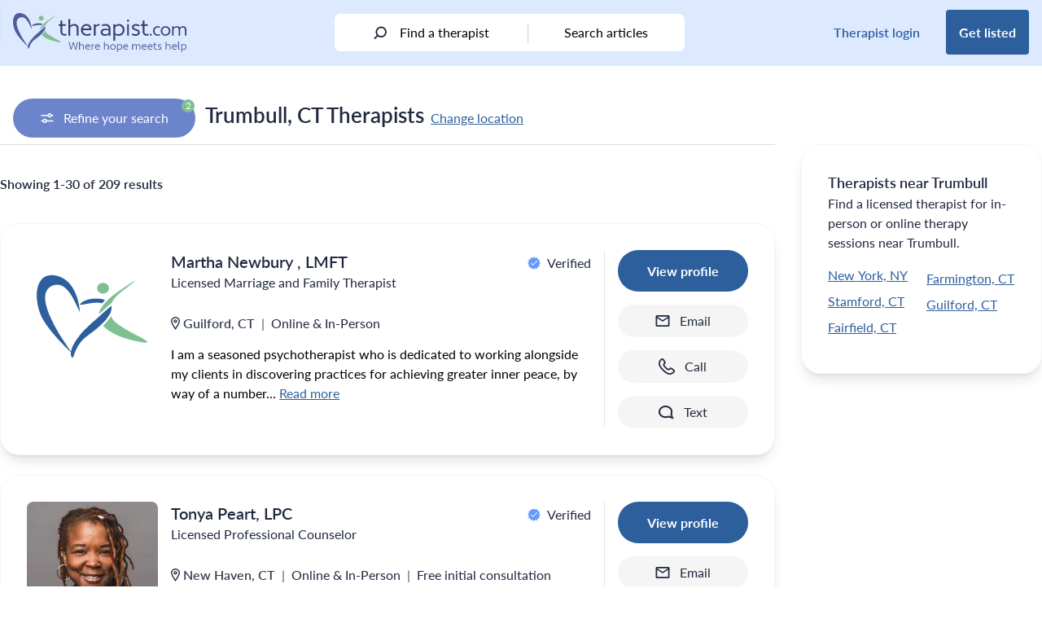

--- FILE ---
content_type: text/html; charset=UTF-8
request_url: https://therapist.com/us/connecticut/trumbull/
body_size: 57987
content:
<!DOCTYPE html>
<html lang="en-US" class="scroll-pt-24">
<head>
	<meta charset="UTF-8">
	<meta name="viewport" content="width=device-width, initial-scale=1, maximum-scale=1.0">
	<link rel="profile" href="http://gmpg.org/xfn/11">
	<link rel="pingback" href="https://therapist.com/xmlrpc.php">

	<!-- Preconnect for high priority third-party resources -->
<link rel="preconnect" href="https://www.googletagmanager.com" crossorigin>
<link rel="preconnect" href="https://securepubads.g.doubleclick.net" crossorigin>
<link rel="preconnect" href="https://ep2.adtrafficquality.google" crossorigin>

<!-- Preload critical scripts -->
<link rel="preload" as="script" href="https://securepubads.g.doubleclick.net/tag/js/gpt.js">

<!-- DNS Prefetch for additional third-party services -->
<link rel="dns-prefetch" href="https://www.google.com">
<link rel="dns-prefetch" href="https://www.googletagmanager.com">
<link rel="dns-prefetch" href="https://www.google-analytics.com">
<link rel="dns-prefetch" href="https://googleads.g.doubleclick.net">
<link rel="dns-prefetch" href="https://ep2.adtrafficquality.google">
<link rel="dns-prefetch" href="https://js.hs-scripts.com">
<link rel="dns-prefetch" href="https://js.hs-analytics.net">
<link rel="dns-prefetch" href="https://js.hsleadflows.net">
<link rel="dns-prefetch" href="https://ad.doubleclick.net">
<link rel="dns-prefetch" href="https://adservice.google.com">
<link rel="dns-prefetch" href="https://td.doubleclick.net">
<link rel="dns-prefetch" href="https://bat.bing.com">
<link rel="dns-prefetch" href="https://pesi.zendesk.com">
<link rel="dns-prefetch" href="https://static.zdassets.com"><!-- TCF Support -->
<script>window['gtag_enable_tcf_support'] = true;</script>
<!-- Set Consent Defaults -->
<script>
  window.dataLayer = window.dataLayer ||[];
  function gtag(){dataLayer.push(arguments);}
  gtag('consent','default',{
    'ad_storage':'denied',
    'analytics_storage':'denied',
    'ad_user_data':'denied',
    'ad_personalization':'denied',
    'personalization_storage':'denied',
    'functionality_storage':'granted',
    'security_storage':'granted',
    'wait_for_update': 500
  });
  gtag("set", "ads_data_redaction", true);
  gtag("set", "url_passthrough", true); 
</script><!-- Osano -->
<script src="https://cmp.osano.com/otbosoxHAQ/dc4f0bee-2ce7-4b3c-b992-c72808ce5977/osano.js"></script><!-- Osano Cookie Disclosure -->
<script>
  if (window.location.pathname === '/privacy-notice/cookie-notice/') {
    async function loadOsanoCookies() {
      const url = 'https://disclosure.api.osano.com/customer/otbosoxHAQ/config/dc4f0bee-2ce7-4b3c-b992-c72808ce5977';

      try {
        const response = await fetch(url);
        const data = await response.json();

        const container = document.querySelector('[data-target-id="cookie-list"]');
        if (!container) return;

        if (!Array.isArray(data) || data.length === 0) {
          container.innerHTML = "<p>No cookies found.</p>";
          return;
        }

        // Sort: classification > provider > name
        data.sort((a, b) => {
          const classA = (a.classification || '').toLowerCase();
          const classB = (b.classification || '').toLowerCase();
          const provA = (a.provider || '').toLowerCase();
          const provB = (b.provider || '').toLowerCase();
          const nameA = (a.name || '').toLowerCase();
          const nameB = (b.name || '').toLowerCase();

          if (classA !== classB) return classA.localeCompare(classB);
          if (provA !== provB) return provA.localeCompare(provB);
          return nameA.localeCompare(nameB);
        });

        // Create table
        const table = document.createElement("table");
        table.style.width = "100%";
        table.style.borderCollapse = "collapse";
        table.style.marginTop = "1em";
        table.style.fontFamily = "Arial, sans-serif";
        table.style.fontSize = "14px";

        // Table header
        const thead = document.createElement("thead");
        thead.innerHTML = `
          <tr>
            <th style="text-align:left; border-bottom:1px solid #ccc; padding:8px;">Cookie Name</th>
            <th style="text-align:left; border-bottom:1px solid #ccc; padding:8px;">Provider</th>
            <th style="text-align:left; border-bottom:1px solid #ccc; padding:8px;">Expiry</th>
            <th style="text-align:left; border-bottom:1px solid #ccc; padding:8px;">Purpose</th>
            <th style="text-align:left; border-bottom:1px solid #ccc; padding:8px;">Classification</th>
          </tr>
        `;
        table.appendChild(thead);

        // Table body
        const tbody = document.createElement("tbody");
        data.forEach(cookie => {
          const row = document.createElement("tr");
          row.innerHTML = `
            <td style="padding:8px; border-bottom:1px solid #eee;">${cookie.name}</td>
            <td style="padding:8px; border-bottom:1px solid #eee;">${cookie.provider || 'N/A'}</td>
            <td style="padding:8px; border-bottom:1px solid #eee;">${cookie.expiry || 'N/A'}</td>
            <td style="padding:8px; border-bottom:1px solid #eee;">${cookie.purpose || 'No description available.'}</td>
            <td style="padding:8px; border-bottom:1px solid #eee;">${cookie.classification}</td>
          `;
          tbody.appendChild(row);
        });

        table.appendChild(tbody);
        container.innerHTML = "";
        container.appendChild(table);
      } catch (err) {
        const fallback = document.querySelector('[data-target-id="cookie-list"]');
        if (fallback) {
          fallback.innerHTML = "<p>Unable to load cookie list at this time. Please try again later.</p>";
        }
      }
    }

    document.addEventListener("DOMContentLoaded", loadOsanoCookies);
  }
</script>
<!-- Hide Floating Cookie -->
<style>
  .osano-cm-widget {
    display: none !important;
  }
</style>
	<!-- Google Analytics 4 w/ Server Side -->
	<script async src="https://ssc.therapist.com/gtag/js?id=G-ELDGS735QR"></script>
	<script>
		window.dataLayer = window.dataLayer || [];
		function gtag(){dataLayer.push(arguments);}
		gtag('js', new Date());

				gtag('config', 'G-ELDGS735QR', { transport_url: 'https://ssc.therapist.com' });
			</script>

	<!-- Google Tag Manager -->
	<script>(function(w,d,s,l,i){w[l]=w[l]||[];w[l].push({'gtm.start':new Date().getTime(),event:'gtm.js'});var f=d.getElementsByTagName(s)[0],j=d.createElement(s);j.async=true;j.src="https://load.ssc.therapist.com/8rl4stukwfgvh.js?"+i;f.parentNode.insertBefore(j,f);})(window,document,'script','dataLayer','a7f=ARJaISMmWEFbPC9eTihTAlVESVdRDxtJHB4CFBYbHAccWAQJGg%3D%3D');</script>
	<!-- End Google Tag Manager -->

	<script async src="https://pagead2.googlesyndication.com/pagead/js/adsbygoogle.js?client=ca-pub-5417364212241893" crossorigin="anonymous"></script>
	<meta name='robots' content='index, follow, max-image-preview:large, max-snippet:-1, max-video-preview:-1' />

	<!-- This site is optimized with the Yoast SEO Premium plugin v26.6 (Yoast SEO v26.6) - https://yoast.com/wordpress/plugins/seo/ -->
	<title>Trumbull, CT, Therapists</title>
	<meta name="description" content="See psychologists and counselors in Trumbull, CT, and find the perfect therapist." />
	<link rel="canonical" href="https://therapist.com/us/connecticut/trumbull/" />
	<meta property="og:locale" content="en_US" />
	<meta property="og:type" content="article" />
	<meta property="og:title" content="Trumbull, CT, Therapists" />
	<meta property="og:description" content="See psychologists and counselors in Trumbull, CT, and find the perfect therapist." />
	<meta property="og:url" content="https://therapist.com/us/connecticut/trumbull/" />
	<meta property="og:site_name" content="therapist.com" />
	<meta property="article:publisher" content="https://www.facebook.com/Therapistdotcom/" />
	<meta property="article:modified_time" content="2024-05-28T19:53:31+00:00" />
	<meta property="og:image" content="https://therapist.com/wp-content/uploads/2021/11/image.png" />
	<meta property="og:image:width" content="1192" />
	<meta property="og:image:height" content="260" />
	<meta property="og:image:type" content="image/png" />
	<meta name="twitter:card" content="summary_large_image" />
	<meta name="twitter:site" content="@Therapist_Com" />
	<script type="application/ld+json" class="yoast-schema-graph">{"@context":"https://schema.org","@graph":[{"@type":"Article","@id":"https://therapist.com/results/#article","isPartOf":{"@id":"https://therapist.com/results/"},"author":{"name":"therapist.com team","@id":"https://therapist.com/#/schema/person/d9cf159f118b573fc4e7fea2d328a4b7"},"headline":"Search Results","datePublished":"2021-02-12T03:12:07+00:00","dateModified":"2024-05-28T19:53:31+00:00","mainEntityOfPage":{"@id":"https://therapist.com/results/"},"wordCount":11,"publisher":{"@id":"https://therapist.com/#organization"},"image":{"@id":"https://therapist.com/results/#primaryimage"},"thumbnailUrl":"https://therapist.com/wp-content/uploads/2021/12/therapist.com-logo_1-1-ratio_circle-copy.svg","articleSection":["Internal"],"inLanguage":"en-US"},{"@type":"WebPage","@id":"https://therapist.com/results/","url":"https://therapist.com/results/","name":"Search Results","isPartOf":{"@id":"https://therapist.com/#website"},"primaryImageOfPage":{"@id":"https://therapist.com/results/#primaryimage"},"image":{"@id":"https://therapist.com/results/#primaryimage"},"thumbnailUrl":"https://therapist.com/wp-content/uploads/2021/12/therapist.com-logo_1-1-ratio_circle-copy.svg","datePublished":"2021-02-12T03:12:07+00:00","dateModified":"2024-05-28T19:53:31+00:00","inLanguage":"en-US","potentialAction":[{"@type":"ReadAction","target":["https://therapist.com/results/"]}]},{"@type":"ImageObject","inLanguage":"en-US","@id":"https://therapist.com/results/#primaryimage","url":"https://therapist.com/wp-content/uploads/2021/12/therapist.com-logo_1-1-ratio_circle-copy.svg","contentUrl":"https://therapist.com/wp-content/uploads/2021/12/therapist.com-logo_1-1-ratio_circle-copy.svg","caption":"therapist.com"},{"@type":"WebSite","@id":"https://therapist.com/#website","url":"https://therapist.com/","name":"therapist.com","description":"Where hope meets help","publisher":{"@id":"https://therapist.com/#organization"},"potentialAction":[{"@type":"SearchAction","target":{"@type":"EntryPoint","urlTemplate":"https://therapist.com/?search_query={search_term_string}"},"query-input":{"@type":"PropertyValueSpecification","valueRequired":true,"valueName":"search_term_string"}}],"inLanguage":"en-US"},{"@type":"Organization","@id":"https://therapist.com/#organization","name":"therapist.com","url":"https://therapist.com/","logo":{"@type":"ImageObject","inLanguage":"en-US","@id":"https://therapist.com/#/schema/logo/image/","url":"https://therapist.com/wp-content/uploads/2022/10/Therapist.com-logo_tagline2-1.svg","contentUrl":"https://therapist.com/wp-content/uploads/2022/10/Therapist.com-logo_tagline2-1.svg","width":1,"height":1,"caption":"therapist.com"},"image":{"@id":"https://therapist.com/#/schema/logo/image/"},"sameAs":["https://www.facebook.com/Therapistdotcom/","https://x.com/Therapist_Com","https://www.instagram.com/therapist_com/","https://www.linkedin.com/company/therapist-com/","https://www.youtube.com/channel/UCePppC54DsbSVxbs71cq1TA","https://feeds.feedburner.com/therapist/jxwn"],"description":"The editorial team at therapist.com works with the world’s leading clinical experts to bring you insightful information about mental health topics and trends. The articles we publish are clinically reviewed for accuracy and relevance.","telephone":"1-800-844-8260","legalName":"therapist.com LLC","foundingDate":"2022-01-24","taxID":"87-3969783","numberOfEmployees":{"@type":"QuantitativeValue","minValue":"1","maxValue":"10"}},{"@type":"Person","@id":"https://therapist.com/#/schema/person/d9cf159f118b573fc4e7fea2d328a4b7","name":"therapist.com team","image":{"@type":"ImageObject","inLanguage":"en-US","@id":"https://therapist.com/#/schema/person/image/","url":"https://secure.gravatar.com/avatar/9ddc1d2524503ea1d36f95ce12526933df143d3b6b3c5db6c7c2394d6de2898a?s=96&d=mm&r=g","contentUrl":"https://secure.gravatar.com/avatar/9ddc1d2524503ea1d36f95ce12526933df143d3b6b3c5db6c7c2394d6de2898a?s=96&d=mm&r=g","caption":"therapist.com team"},"description":"The editorial team at therapist.com works with the world’s leading clinical experts to bring you accessible, insightful information about mental health topics and trends."}]}</script>
	<!-- / Yoast SEO Premium plugin. -->


<link rel='dns-prefetch' href='//therapist.com' />
<link rel='dns-prefetch' href='//use.typekit.net' />
        <script async src="https://securepubads.g.doubleclick.net/tag/js/gpt.js"></script>
        <script>
            window.googletag = window.googletag || {
                cmd: []
            };
            googletag.cmd.push(function() {
				var lb_mapping = googletag.sizeMapping()
                    .addSize([992, 0], [
                        [970, 250],
                        [728, 90]
                    ])
					.addSize([768, 0], [728, 90])
					.addSize([0, 0], [300, 250])
					.build();
				var lb_mapping2 = googletag.sizeMapping()
                    .addSize([768, 0], [728, 90]) //tablet
                    .addSize([320, 0], [
                        [320, 50],
                        [320, 100]
                    ]) //mobile
                    .addSize([0, 0], [300, 50]) //old-mobile
                    .build();
                var adSlot1 = googletag
                    .defineSlot('/23312016336/Therapist/us/connecticut/trumbull', [
                        [300, 250],
                        [728, 90]
                    ], 'leaderboard-1')
                    .addService(googletag.pubads()).setTargeting('position', '1');
                adSlot1.defineSizeMapping(lb_mapping);
                var adSlot2 = googletag
                    .defineSlot('/23312016336/Therapist/us/connecticut/trumbull', [
                        [300, 250],
                        [728, 90]
                    ], 'leaderboard-2')
                    .addService(googletag.pubads()).setTargeting('position', '2');
                adSlot2.defineSizeMapping(lb_mapping);
                var adSlot3 = googletag
                    .defineSlot('/23312016336/Therapist/us/connecticut/trumbull', [
                        [300, 250],
                        [728, 90]
                    ], 'leaderboard-3')
                    .addService(googletag.pubads()).setTargeting('position', '3');
                adSlot3.defineSizeMapping(lb_mapping);
				if(window.innerWidth>1279) {
                var adSlot4 = googletag
                    .defineSlot('/23312016336/Therapist/us/connecticut/trumbull', [
                        [300, 250],
                        [728, 90]
                    ], 'leaderboard-4')
                    .addService(googletag.pubads()).setTargeting('position', '4');
                adSlot4.defineSizeMapping(lb_mapping);
				}
				if(window.innerWidth<1024) {
                var adSlot5 = googletag
                    .defineSlot('/23312016336/Therapist/us/connecticut/trumbull', [
                        [320, 50],
                        [728, 90]
                    ], 'leaderboard-5')
                    .addService(googletag.pubads()).setTargeting('position', '5');
                adSlot5.defineSizeMapping(lb_mapping2);
				}
                var adSlot6 = googletag
                    .defineSlot('/23312016336/Therapist/us/connecticut/trumbull', [
                        [300, 250],
                        [728, 90]
                    ], 'leaderboard-6')
                    .addService(googletag.pubads()).setTargeting('position', '6');
                adSlot6.defineSizeMapping(lb_mapping);
                var adSlot7 = googletag
                    .defineSlot('/23312016336/Therapist/us/connecticut/trumbull', [
                        [300, 250],
                        [728, 90]
                    ], 'leaderboard-7')
                    .addService(googletag.pubads()).setTargeting('position', '7');
                adSlot7.defineSizeMapping(lb_mapping);
				if(window.innerWidth>1279) {
					googletag.defineSlot('/23312016336/Therapist/us/connecticut/trumbull', [
						[300, 250],
						[300, 600]
					], 'rectangle-1').addService(googletag.pubads()).setTargeting('position', '1');
				}
				if(window.innerWidth>1279) {
					googletag.defineSlot('/23312016336/Therapist/us/connecticut/trumbull', [
						[300, 250],
						[300, 600]
					], 'rectangle-2').addService(googletag.pubads()).setTargeting('position', '2');
				}
                googletag.pubads().enableSingleRequest();
                googletag.pubads().collapseEmptyDivs();
                googletag.pubads().setTargeting('tags', []).setTargeting('category', ['internal']);
				googletag.pubads().enableLazyLoad({ fetchMarginPercent: 500, renderMarginPercent: 200, mobileScaling: 2.0 });
				googletag.pubads().setPrivacySettings({ nonPersonalizedAds: true });
                googletag.enableServices();
            });
        </script>		<style>
			.lazyload,
			.lazyloading {
				max-width: 100%;
			}
		</style>
		<style id='wp-img-auto-sizes-contain-inline-css' type='text/css'>
img:is([sizes=auto i],[sizes^="auto," i]){contain-intrinsic-size:3000px 1500px}
/*# sourceURL=wp-img-auto-sizes-contain-inline-css */
</style>
<style id='wp-emoji-styles-inline-css' type='text/css'>

	img.wp-smiley, img.emoji {
		display: inline !important;
		border: none !important;
		box-shadow: none !important;
		height: 1em !important;
		width: 1em !important;
		margin: 0 0.07em !important;
		vertical-align: -0.1em !important;
		background: none !important;
		padding: 0 !important;
	}
/*# sourceURL=wp-emoji-styles-inline-css */
</style>
<style id='wp-block-library-inline-css' type='text/css'>
:root{--wp-block-synced-color:#7a00df;--wp-block-synced-color--rgb:122,0,223;--wp-bound-block-color:var(--wp-block-synced-color);--wp-editor-canvas-background:#ddd;--wp-admin-theme-color:#007cba;--wp-admin-theme-color--rgb:0,124,186;--wp-admin-theme-color-darker-10:#006ba1;--wp-admin-theme-color-darker-10--rgb:0,107,160.5;--wp-admin-theme-color-darker-20:#005a87;--wp-admin-theme-color-darker-20--rgb:0,90,135;--wp-admin-border-width-focus:2px}@media (min-resolution:192dpi){:root{--wp-admin-border-width-focus:1.5px}}.wp-element-button{cursor:pointer}:root .has-very-light-gray-background-color{background-color:#eee}:root .has-very-dark-gray-background-color{background-color:#313131}:root .has-very-light-gray-color{color:#eee}:root .has-very-dark-gray-color{color:#313131}:root .has-vivid-green-cyan-to-vivid-cyan-blue-gradient-background{background:linear-gradient(135deg,#00d084,#0693e3)}:root .has-purple-crush-gradient-background{background:linear-gradient(135deg,#34e2e4,#4721fb 50%,#ab1dfe)}:root .has-hazy-dawn-gradient-background{background:linear-gradient(135deg,#faaca8,#dad0ec)}:root .has-subdued-olive-gradient-background{background:linear-gradient(135deg,#fafae1,#67a671)}:root .has-atomic-cream-gradient-background{background:linear-gradient(135deg,#fdd79a,#004a59)}:root .has-nightshade-gradient-background{background:linear-gradient(135deg,#330968,#31cdcf)}:root .has-midnight-gradient-background{background:linear-gradient(135deg,#020381,#2874fc)}:root{--wp--preset--font-size--normal:16px;--wp--preset--font-size--huge:42px}.has-regular-font-size{font-size:1em}.has-larger-font-size{font-size:2.625em}.has-normal-font-size{font-size:var(--wp--preset--font-size--normal)}.has-huge-font-size{font-size:var(--wp--preset--font-size--huge)}.has-text-align-center{text-align:center}.has-text-align-left{text-align:left}.has-text-align-right{text-align:right}.has-fit-text{white-space:nowrap!important}#end-resizable-editor-section{display:none}.aligncenter{clear:both}.items-justified-left{justify-content:flex-start}.items-justified-center{justify-content:center}.items-justified-right{justify-content:flex-end}.items-justified-space-between{justify-content:space-between}.screen-reader-text{border:0;clip-path:inset(50%);height:1px;margin:-1px;overflow:hidden;padding:0;position:absolute;width:1px;word-wrap:normal!important}.screen-reader-text:focus{background-color:#ddd;clip-path:none;color:#444;display:block;font-size:1em;height:auto;left:5px;line-height:normal;padding:15px 23px 14px;text-decoration:none;top:5px;width:auto;z-index:100000}html :where(.has-border-color){border-style:solid}html :where([style*=border-top-color]){border-top-style:solid}html :where([style*=border-right-color]){border-right-style:solid}html :where([style*=border-bottom-color]){border-bottom-style:solid}html :where([style*=border-left-color]){border-left-style:solid}html :where([style*=border-width]){border-style:solid}html :where([style*=border-top-width]){border-top-style:solid}html :where([style*=border-right-width]){border-right-style:solid}html :where([style*=border-bottom-width]){border-bottom-style:solid}html :where([style*=border-left-width]){border-left-style:solid}html :where(img[class*=wp-image-]){height:auto;max-width:100%}:where(figure){margin:0 0 1em}html :where(.is-position-sticky){--wp-admin--admin-bar--position-offset:var(--wp-admin--admin-bar--height,0px)}@media screen and (max-width:600px){html :where(.is-position-sticky){--wp-admin--admin-bar--position-offset:0px}}

/*# sourceURL=wp-block-library-inline-css */
</style><style id='global-styles-inline-css' type='text/css'>
:root{--wp--preset--aspect-ratio--square: 1;--wp--preset--aspect-ratio--4-3: 4/3;--wp--preset--aspect-ratio--3-4: 3/4;--wp--preset--aspect-ratio--3-2: 3/2;--wp--preset--aspect-ratio--2-3: 2/3;--wp--preset--aspect-ratio--16-9: 16/9;--wp--preset--aspect-ratio--9-16: 9/16;--wp--preset--color--black: #000000;--wp--preset--color--cyan-bluish-gray: #abb8c3;--wp--preset--color--white: #ffffff;--wp--preset--color--pale-pink: #f78da7;--wp--preset--color--vivid-red: #cf2e2e;--wp--preset--color--luminous-vivid-orange: #ff6900;--wp--preset--color--luminous-vivid-amber: #fcb900;--wp--preset--color--light-green-cyan: #7bdcb5;--wp--preset--color--vivid-green-cyan: #00d084;--wp--preset--color--pale-cyan-blue: #8ed1fc;--wp--preset--color--vivid-cyan-blue: #0693e3;--wp--preset--color--vivid-purple: #9b51e0;--wp--preset--color--brand-blue: #2D5F9D;--wp--preset--color--brand-green: #7FBF92;--wp--preset--color--brand-very-soft-blue: #ABC5DE;--wp--preset--color--brand-very-light-gray: #F5F5F5;--wp--preset--color--brand-very-pale-blue: #DCE9FF;--wp--preset--color--brand-light-blue: #6699FF;--wp--preset--color--brand-light-grayish-red: #F1CDC4;--wp--preset--color--soft-red: #E57373;--wp--preset--color--soft-blue: #5388EB;--wp--preset--color--strong-blue: #284EC4;--wp--preset--color--dark-blue: #2C529B;--wp--preset--color--alt-grayish-blue: #939AB3;--wp--preset--color--grayish-blue: #C8CCD8;--wp--preset--color--dark-desat-blue: #212940;--wp--preset--color--slight-desat-blue: #6C84CB;--wp--preset--color--light-grayish-blue: #ECF1F7;--wp--preset--color--very-light-gray: #F5F5F5;--wp--preset--color--dark-mod-blue: #4B5F9C;--wp--preset--color--light-gray: #DDDDDD;--wp--preset--color--primary: #2D5F9D;--wp--preset--color--secondary: #7FBF92;--wp--preset--color--dark: #2C529B;--wp--preset--color--light: #6699FF;--wp--preset--color--dark-silver: #707070;--wp--preset--gradient--vivid-cyan-blue-to-vivid-purple: linear-gradient(135deg,rgb(6,147,227) 0%,rgb(155,81,224) 100%);--wp--preset--gradient--light-green-cyan-to-vivid-green-cyan: linear-gradient(135deg,rgb(122,220,180) 0%,rgb(0,208,130) 100%);--wp--preset--gradient--luminous-vivid-amber-to-luminous-vivid-orange: linear-gradient(135deg,rgb(252,185,0) 0%,rgb(255,105,0) 100%);--wp--preset--gradient--luminous-vivid-orange-to-vivid-red: linear-gradient(135deg,rgb(255,105,0) 0%,rgb(207,46,46) 100%);--wp--preset--gradient--very-light-gray-to-cyan-bluish-gray: linear-gradient(135deg,rgb(238,238,238) 0%,rgb(169,184,195) 100%);--wp--preset--gradient--cool-to-warm-spectrum: linear-gradient(135deg,rgb(74,234,220) 0%,rgb(151,120,209) 20%,rgb(207,42,186) 40%,rgb(238,44,130) 60%,rgb(251,105,98) 80%,rgb(254,248,76) 100%);--wp--preset--gradient--blush-light-purple: linear-gradient(135deg,rgb(255,206,236) 0%,rgb(152,150,240) 100%);--wp--preset--gradient--blush-bordeaux: linear-gradient(135deg,rgb(254,205,165) 0%,rgb(254,45,45) 50%,rgb(107,0,62) 100%);--wp--preset--gradient--luminous-dusk: linear-gradient(135deg,rgb(255,203,112) 0%,rgb(199,81,192) 50%,rgb(65,88,208) 100%);--wp--preset--gradient--pale-ocean: linear-gradient(135deg,rgb(255,245,203) 0%,rgb(182,227,212) 50%,rgb(51,167,181) 100%);--wp--preset--gradient--electric-grass: linear-gradient(135deg,rgb(202,248,128) 0%,rgb(113,206,126) 100%);--wp--preset--gradient--midnight: linear-gradient(135deg,rgb(2,3,129) 0%,rgb(40,116,252) 100%);--wp--preset--font-size--small: 13px;--wp--preset--font-size--medium: 20px;--wp--preset--font-size--large: 36px;--wp--preset--font-size--x-large: 42px;--wp--preset--font-size--heading-2: 1.75rem;--wp--preset--font-size--heading-3: 1.375rem;--wp--preset--spacing--20: 0.44rem;--wp--preset--spacing--30: 0.67rem;--wp--preset--spacing--40: 1rem;--wp--preset--spacing--50: 1.5rem;--wp--preset--spacing--60: 2.25rem;--wp--preset--spacing--70: 3.38rem;--wp--preset--spacing--80: 5.06rem;--wp--preset--shadow--natural: 6px 6px 9px rgba(0, 0, 0, 0.2);--wp--preset--shadow--deep: 12px 12px 50px rgba(0, 0, 0, 0.4);--wp--preset--shadow--sharp: 6px 6px 0px rgba(0, 0, 0, 0.2);--wp--preset--shadow--outlined: 6px 6px 0px -3px rgb(255, 255, 255), 6px 6px rgb(0, 0, 0);--wp--preset--shadow--crisp: 6px 6px 0px rgb(0, 0, 0);}:root { --wp--style--global--content-size: 1440px;--wp--style--global--wide-size: 1280px; }:where(body) { margin: 0; }.wp-site-blocks > .alignleft { float: left; margin-right: 2em; }.wp-site-blocks > .alignright { float: right; margin-left: 2em; }.wp-site-blocks > .aligncenter { justify-content: center; margin-left: auto; margin-right: auto; }:where(.is-layout-flex){gap: 0.5em;}:where(.is-layout-grid){gap: 0.5em;}.is-layout-flow > .alignleft{float: left;margin-inline-start: 0;margin-inline-end: 2em;}.is-layout-flow > .alignright{float: right;margin-inline-start: 2em;margin-inline-end: 0;}.is-layout-flow > .aligncenter{margin-left: auto !important;margin-right: auto !important;}.is-layout-constrained > .alignleft{float: left;margin-inline-start: 0;margin-inline-end: 2em;}.is-layout-constrained > .alignright{float: right;margin-inline-start: 2em;margin-inline-end: 0;}.is-layout-constrained > .aligncenter{margin-left: auto !important;margin-right: auto !important;}.is-layout-constrained > :where(:not(.alignleft):not(.alignright):not(.alignfull)){max-width: var(--wp--style--global--content-size);margin-left: auto !important;margin-right: auto !important;}.is-layout-constrained > .alignwide{max-width: var(--wp--style--global--wide-size);}body .is-layout-flex{display: flex;}.is-layout-flex{flex-wrap: wrap;align-items: center;}.is-layout-flex > :is(*, div){margin: 0;}body .is-layout-grid{display: grid;}.is-layout-grid > :is(*, div){margin: 0;}body{padding-top: 0px;padding-right: 0px;padding-bottom: 0px;padding-left: 0px;}a:where(:not(.wp-element-button)){text-decoration: underline;}:root :where(.wp-element-button, .wp-block-button__link){background-color: #32373c;border-width: 0;color: #fff;font-family: inherit;font-size: inherit;font-style: inherit;font-weight: inherit;letter-spacing: inherit;line-height: inherit;padding-top: calc(0.667em + 2px);padding-right: calc(1.333em + 2px);padding-bottom: calc(0.667em + 2px);padding-left: calc(1.333em + 2px);text-decoration: none;text-transform: inherit;}.has-black-color{color: var(--wp--preset--color--black) !important;}.has-cyan-bluish-gray-color{color: var(--wp--preset--color--cyan-bluish-gray) !important;}.has-white-color{color: var(--wp--preset--color--white) !important;}.has-pale-pink-color{color: var(--wp--preset--color--pale-pink) !important;}.has-vivid-red-color{color: var(--wp--preset--color--vivid-red) !important;}.has-luminous-vivid-orange-color{color: var(--wp--preset--color--luminous-vivid-orange) !important;}.has-luminous-vivid-amber-color{color: var(--wp--preset--color--luminous-vivid-amber) !important;}.has-light-green-cyan-color{color: var(--wp--preset--color--light-green-cyan) !important;}.has-vivid-green-cyan-color{color: var(--wp--preset--color--vivid-green-cyan) !important;}.has-pale-cyan-blue-color{color: var(--wp--preset--color--pale-cyan-blue) !important;}.has-vivid-cyan-blue-color{color: var(--wp--preset--color--vivid-cyan-blue) !important;}.has-vivid-purple-color{color: var(--wp--preset--color--vivid-purple) !important;}.has-brand-blue-color{color: var(--wp--preset--color--brand-blue) !important;}.has-brand-green-color{color: var(--wp--preset--color--brand-green) !important;}.has-brand-very-soft-blue-color{color: var(--wp--preset--color--brand-very-soft-blue) !important;}.has-brand-very-light-gray-color{color: var(--wp--preset--color--brand-very-light-gray) !important;}.has-brand-very-pale-blue-color{color: var(--wp--preset--color--brand-very-pale-blue) !important;}.has-brand-light-blue-color{color: var(--wp--preset--color--brand-light-blue) !important;}.has-brand-light-grayish-red-color{color: var(--wp--preset--color--brand-light-grayish-red) !important;}.has-soft-red-color{color: var(--wp--preset--color--soft-red) !important;}.has-soft-blue-color{color: var(--wp--preset--color--soft-blue) !important;}.has-strong-blue-color{color: var(--wp--preset--color--strong-blue) !important;}.has-dark-blue-color{color: var(--wp--preset--color--dark-blue) !important;}.has-alt-grayish-blue-color{color: var(--wp--preset--color--alt-grayish-blue) !important;}.has-grayish-blue-color{color: var(--wp--preset--color--grayish-blue) !important;}.has-dark-desat-blue-color{color: var(--wp--preset--color--dark-desat-blue) !important;}.has-slight-desat-blue-color{color: var(--wp--preset--color--slight-desat-blue) !important;}.has-light-grayish-blue-color{color: var(--wp--preset--color--light-grayish-blue) !important;}.has-very-light-gray-color{color: var(--wp--preset--color--very-light-gray) !important;}.has-dark-mod-blue-color{color: var(--wp--preset--color--dark-mod-blue) !important;}.has-light-gray-color{color: var(--wp--preset--color--light-gray) !important;}.has-primary-color{color: var(--wp--preset--color--primary) !important;}.has-secondary-color{color: var(--wp--preset--color--secondary) !important;}.has-dark-color{color: var(--wp--preset--color--dark) !important;}.has-light-color{color: var(--wp--preset--color--light) !important;}.has-dark-silver-color{color: var(--wp--preset--color--dark-silver) !important;}.has-black-background-color{background-color: var(--wp--preset--color--black) !important;}.has-cyan-bluish-gray-background-color{background-color: var(--wp--preset--color--cyan-bluish-gray) !important;}.has-white-background-color{background-color: var(--wp--preset--color--white) !important;}.has-pale-pink-background-color{background-color: var(--wp--preset--color--pale-pink) !important;}.has-vivid-red-background-color{background-color: var(--wp--preset--color--vivid-red) !important;}.has-luminous-vivid-orange-background-color{background-color: var(--wp--preset--color--luminous-vivid-orange) !important;}.has-luminous-vivid-amber-background-color{background-color: var(--wp--preset--color--luminous-vivid-amber) !important;}.has-light-green-cyan-background-color{background-color: var(--wp--preset--color--light-green-cyan) !important;}.has-vivid-green-cyan-background-color{background-color: var(--wp--preset--color--vivid-green-cyan) !important;}.has-pale-cyan-blue-background-color{background-color: var(--wp--preset--color--pale-cyan-blue) !important;}.has-vivid-cyan-blue-background-color{background-color: var(--wp--preset--color--vivid-cyan-blue) !important;}.has-vivid-purple-background-color{background-color: var(--wp--preset--color--vivid-purple) !important;}.has-brand-blue-background-color{background-color: var(--wp--preset--color--brand-blue) !important;}.has-brand-green-background-color{background-color: var(--wp--preset--color--brand-green) !important;}.has-brand-very-soft-blue-background-color{background-color: var(--wp--preset--color--brand-very-soft-blue) !important;}.has-brand-very-light-gray-background-color{background-color: var(--wp--preset--color--brand-very-light-gray) !important;}.has-brand-very-pale-blue-background-color{background-color: var(--wp--preset--color--brand-very-pale-blue) !important;}.has-brand-light-blue-background-color{background-color: var(--wp--preset--color--brand-light-blue) !important;}.has-brand-light-grayish-red-background-color{background-color: var(--wp--preset--color--brand-light-grayish-red) !important;}.has-soft-red-background-color{background-color: var(--wp--preset--color--soft-red) !important;}.has-soft-blue-background-color{background-color: var(--wp--preset--color--soft-blue) !important;}.has-strong-blue-background-color{background-color: var(--wp--preset--color--strong-blue) !important;}.has-dark-blue-background-color{background-color: var(--wp--preset--color--dark-blue) !important;}.has-alt-grayish-blue-background-color{background-color: var(--wp--preset--color--alt-grayish-blue) !important;}.has-grayish-blue-background-color{background-color: var(--wp--preset--color--grayish-blue) !important;}.has-dark-desat-blue-background-color{background-color: var(--wp--preset--color--dark-desat-blue) !important;}.has-slight-desat-blue-background-color{background-color: var(--wp--preset--color--slight-desat-blue) !important;}.has-light-grayish-blue-background-color{background-color: var(--wp--preset--color--light-grayish-blue) !important;}.has-very-light-gray-background-color{background-color: var(--wp--preset--color--very-light-gray) !important;}.has-dark-mod-blue-background-color{background-color: var(--wp--preset--color--dark-mod-blue) !important;}.has-light-gray-background-color{background-color: var(--wp--preset--color--light-gray) !important;}.has-primary-background-color{background-color: var(--wp--preset--color--primary) !important;}.has-secondary-background-color{background-color: var(--wp--preset--color--secondary) !important;}.has-dark-background-color{background-color: var(--wp--preset--color--dark) !important;}.has-light-background-color{background-color: var(--wp--preset--color--light) !important;}.has-dark-silver-background-color{background-color: var(--wp--preset--color--dark-silver) !important;}.has-black-border-color{border-color: var(--wp--preset--color--black) !important;}.has-cyan-bluish-gray-border-color{border-color: var(--wp--preset--color--cyan-bluish-gray) !important;}.has-white-border-color{border-color: var(--wp--preset--color--white) !important;}.has-pale-pink-border-color{border-color: var(--wp--preset--color--pale-pink) !important;}.has-vivid-red-border-color{border-color: var(--wp--preset--color--vivid-red) !important;}.has-luminous-vivid-orange-border-color{border-color: var(--wp--preset--color--luminous-vivid-orange) !important;}.has-luminous-vivid-amber-border-color{border-color: var(--wp--preset--color--luminous-vivid-amber) !important;}.has-light-green-cyan-border-color{border-color: var(--wp--preset--color--light-green-cyan) !important;}.has-vivid-green-cyan-border-color{border-color: var(--wp--preset--color--vivid-green-cyan) !important;}.has-pale-cyan-blue-border-color{border-color: var(--wp--preset--color--pale-cyan-blue) !important;}.has-vivid-cyan-blue-border-color{border-color: var(--wp--preset--color--vivid-cyan-blue) !important;}.has-vivid-purple-border-color{border-color: var(--wp--preset--color--vivid-purple) !important;}.has-brand-blue-border-color{border-color: var(--wp--preset--color--brand-blue) !important;}.has-brand-green-border-color{border-color: var(--wp--preset--color--brand-green) !important;}.has-brand-very-soft-blue-border-color{border-color: var(--wp--preset--color--brand-very-soft-blue) !important;}.has-brand-very-light-gray-border-color{border-color: var(--wp--preset--color--brand-very-light-gray) !important;}.has-brand-very-pale-blue-border-color{border-color: var(--wp--preset--color--brand-very-pale-blue) !important;}.has-brand-light-blue-border-color{border-color: var(--wp--preset--color--brand-light-blue) !important;}.has-brand-light-grayish-red-border-color{border-color: var(--wp--preset--color--brand-light-grayish-red) !important;}.has-soft-red-border-color{border-color: var(--wp--preset--color--soft-red) !important;}.has-soft-blue-border-color{border-color: var(--wp--preset--color--soft-blue) !important;}.has-strong-blue-border-color{border-color: var(--wp--preset--color--strong-blue) !important;}.has-dark-blue-border-color{border-color: var(--wp--preset--color--dark-blue) !important;}.has-alt-grayish-blue-border-color{border-color: var(--wp--preset--color--alt-grayish-blue) !important;}.has-grayish-blue-border-color{border-color: var(--wp--preset--color--grayish-blue) !important;}.has-dark-desat-blue-border-color{border-color: var(--wp--preset--color--dark-desat-blue) !important;}.has-slight-desat-blue-border-color{border-color: var(--wp--preset--color--slight-desat-blue) !important;}.has-light-grayish-blue-border-color{border-color: var(--wp--preset--color--light-grayish-blue) !important;}.has-very-light-gray-border-color{border-color: var(--wp--preset--color--very-light-gray) !important;}.has-dark-mod-blue-border-color{border-color: var(--wp--preset--color--dark-mod-blue) !important;}.has-light-gray-border-color{border-color: var(--wp--preset--color--light-gray) !important;}.has-primary-border-color{border-color: var(--wp--preset--color--primary) !important;}.has-secondary-border-color{border-color: var(--wp--preset--color--secondary) !important;}.has-dark-border-color{border-color: var(--wp--preset--color--dark) !important;}.has-light-border-color{border-color: var(--wp--preset--color--light) !important;}.has-dark-silver-border-color{border-color: var(--wp--preset--color--dark-silver) !important;}.has-vivid-cyan-blue-to-vivid-purple-gradient-background{background: var(--wp--preset--gradient--vivid-cyan-blue-to-vivid-purple) !important;}.has-light-green-cyan-to-vivid-green-cyan-gradient-background{background: var(--wp--preset--gradient--light-green-cyan-to-vivid-green-cyan) !important;}.has-luminous-vivid-amber-to-luminous-vivid-orange-gradient-background{background: var(--wp--preset--gradient--luminous-vivid-amber-to-luminous-vivid-orange) !important;}.has-luminous-vivid-orange-to-vivid-red-gradient-background{background: var(--wp--preset--gradient--luminous-vivid-orange-to-vivid-red) !important;}.has-very-light-gray-to-cyan-bluish-gray-gradient-background{background: var(--wp--preset--gradient--very-light-gray-to-cyan-bluish-gray) !important;}.has-cool-to-warm-spectrum-gradient-background{background: var(--wp--preset--gradient--cool-to-warm-spectrum) !important;}.has-blush-light-purple-gradient-background{background: var(--wp--preset--gradient--blush-light-purple) !important;}.has-blush-bordeaux-gradient-background{background: var(--wp--preset--gradient--blush-bordeaux) !important;}.has-luminous-dusk-gradient-background{background: var(--wp--preset--gradient--luminous-dusk) !important;}.has-pale-ocean-gradient-background{background: var(--wp--preset--gradient--pale-ocean) !important;}.has-electric-grass-gradient-background{background: var(--wp--preset--gradient--electric-grass) !important;}.has-midnight-gradient-background{background: var(--wp--preset--gradient--midnight) !important;}.has-small-font-size{font-size: var(--wp--preset--font-size--small) !important;}.has-medium-font-size{font-size: var(--wp--preset--font-size--medium) !important;}.has-large-font-size{font-size: var(--wp--preset--font-size--large) !important;}.has-x-large-font-size{font-size: var(--wp--preset--font-size--x-large) !important;}.has-heading-2-font-size{font-size: var(--wp--preset--font-size--heading-2) !important;}.has-heading-3-font-size{font-size: var(--wp--preset--font-size--heading-3) !important;}
/*# sourceURL=global-styles-inline-css */
</style>

<link rel='stylesheet' id='contact-form-7-css' href='https://therapist.com/wp-content/plugins/contact-form-7/includes/css/styles.css?ver=6.1.4' type='text/css' media='all' />
<style id='contact-form-7-inline-css' type='text/css'>
.wpcf7 .wpcf7-recaptcha iframe {margin-bottom: 0;}.wpcf7 .wpcf7-recaptcha[data-align="center"] > div {margin: 0 auto;}.wpcf7 .wpcf7-recaptcha[data-align="right"] > div {margin: 0 0 0 auto;}
/*# sourceURL=contact-form-7-inline-css */
</style>
<link rel='stylesheet' id='tailpress-css' href='https://therapist.com/wp-content/themes/pesi-therapist-com/css/app.css?ver=2.0.0' type='text/css' media='all' />
<link rel='stylesheet' id='adobe-fonts-css' href='https://use.typekit.net/roy4kyh.css?ver=2.0.0' type='text/css' media='all' />
<script type="text/javascript" src="https://therapist.com/wp-content/plugins/stop-user-enumeration/frontend/js/frontend.js?ver=1.7.7" id="stop-user-enumeration-js" defer="defer" data-wp-strategy="defer"></script>
<script type="text/javascript" src="https://therapist.com/wp-content/plugins/wpo365-login/apps/dist/pintra-redirect.js?ver=40.2" id="pintraredirectjs-js" async></script>
<script type="text/javascript" src="https://therapist.com/wp-includes/js/jquery/jquery.min.js?ver=3.7.1" id="jquery-core-js"></script>
<script type="text/javascript" id="tailpress-js-extra">
/* <![CDATA[ */
var custom_scripts_object = {"scripts":[{"src":"\u003C!-- Preconnect for high priority third-party resources --\u003E\r\n\u003Clink rel=\"preconnect\" href=\"https://www.googletagmanager.com\" crossorigin\u003E\r\n\u003Clink rel=\"preconnect\" href=\"https://securepubads.g.doubleclick.net\" crossorigin\u003E\r\n\u003Clink rel=\"preconnect\" href=\"https://ep2.adtrafficquality.google\" crossorigin\u003E\r\n\r\n\u003C!-- Preload critical scripts --\u003E\r\n\u003Clink rel=\"preload\" as=\"script\" href=\"https://securepubads.g.doubleclick.net/tag/js/gpt.js\"\u003E\r\n\r\n\u003C!-- DNS Prefetch for additional third-party services --\u003E\r\n\u003Clink rel=\"dns-prefetch\" href=\"https://www.google.com\"\u003E\r\n\u003Clink rel=\"dns-prefetch\" href=\"https://www.googletagmanager.com\"\u003E\r\n\u003Clink rel=\"dns-prefetch\" href=\"https://www.google-analytics.com\"\u003E\r\n\u003Clink rel=\"dns-prefetch\" href=\"https://googleads.g.doubleclick.net\"\u003E\r\n\u003Clink rel=\"dns-prefetch\" href=\"https://ep2.adtrafficquality.google\"\u003E\r\n\u003Clink rel=\"dns-prefetch\" href=\"https://js.hs-scripts.com\"\u003E\r\n\u003Clink rel=\"dns-prefetch\" href=\"https://js.hs-analytics.net\"\u003E\r\n\u003Clink rel=\"dns-prefetch\" href=\"https://js.hsleadflows.net\"\u003E\r\n\u003Clink rel=\"dns-prefetch\" href=\"https://ad.doubleclick.net\"\u003E\r\n\u003Clink rel=\"dns-prefetch\" href=\"https://adservice.google.com\"\u003E\r\n\u003Clink rel=\"dns-prefetch\" href=\"https://td.doubleclick.net\"\u003E\r\n\u003Clink rel=\"dns-prefetch\" href=\"https://bat.bing.com\"\u003E\r\n\u003Clink rel=\"dns-prefetch\" href=\"https://pesi.zendesk.com\"\u003E\r\n\u003Clink rel=\"dns-prefetch\" href=\"https://static.zdassets.com\"\u003E"},{"src":"\u003C!-- TCF Support --\u003E\r\n\u003Cscript\u003Ewindow['gtag_enable_tcf_support'] = true;\u003C/script\u003E\r\n\u003C!-- Set Consent Defaults --\u003E\r\n\u003Cscript\u003E\r\n  window.dataLayer = window.dataLayer ||[];\r\n  function gtag(){dataLayer.push(arguments);}\r\n  gtag('consent','default',{\r\n    'ad_storage':'denied',\r\n    'analytics_storage':'denied',\r\n    'ad_user_data':'denied',\r\n    'ad_personalization':'denied',\r\n    'personalization_storage':'denied',\r\n    'functionality_storage':'granted',\r\n    'security_storage':'granted',\r\n    'wait_for_update': 500\r\n  });\r\n  gtag(\"set\", \"ads_data_redaction\", true);\r\n  gtag(\"set\", \"url_passthrough\", true); \r\n\u003C/script\u003E"},{"src":"\u003C!-- Osano --\u003E\r\n\u003Cscript src=\"https://cmp.osano.com/otbosoxHAQ/dc4f0bee-2ce7-4b3c-b992-c72808ce5977/osano.js\"\u003E\u003C/script\u003E"},{"src":"\u003C!-- Osano Cookie Disclosure --\u003E\r\n\u003Cscript\u003E\r\n  if (window.location.pathname === '/privacy-notice/cookie-notice/') {\r\n    async function loadOsanoCookies() {\r\n      const url = 'https://disclosure.api.osano.com/customer/otbosoxHAQ/config/dc4f0bee-2ce7-4b3c-b992-c72808ce5977';\r\n\r\n      try {\r\n        const response = await fetch(url);\r\n        const data = await response.json();\r\n\r\n        const container = document.querySelector('[data-target-id=\"cookie-list\"]');\r\n        if (!container) return;\r\n\r\n        if (!Array.isArray(data) || data.length === 0) {\r\n          container.innerHTML = \"\u003Cp\u003ENo cookies found.\u003C/p\u003E\";\r\n          return;\r\n        }\r\n\r\n        // Sort: classification \u003E provider \u003E name\r\n        data.sort((a, b) =\u003E {\r\n          const classA = (a.classification || '').toLowerCase();\r\n          const classB = (b.classification || '').toLowerCase();\r\n          const provA = (a.provider || '').toLowerCase();\r\n          const provB = (b.provider || '').toLowerCase();\r\n          const nameA = (a.name || '').toLowerCase();\r\n          const nameB = (b.name || '').toLowerCase();\r\n\r\n          if (classA !== classB) return classA.localeCompare(classB);\r\n          if (provA !== provB) return provA.localeCompare(provB);\r\n          return nameA.localeCompare(nameB);\r\n        });\r\n\r\n        // Create table\r\n        const table = document.createElement(\"table\");\r\n        table.style.width = \"100%\";\r\n        table.style.borderCollapse = \"collapse\";\r\n        table.style.marginTop = \"1em\";\r\n        table.style.fontFamily = \"Arial, sans-serif\";\r\n        table.style.fontSize = \"14px\";\r\n\r\n        // Table header\r\n        const thead = document.createElement(\"thead\");\r\n        thead.innerHTML = `\r\n          \u003Ctr\u003E\r\n            \u003Cth style=\"text-align:left; border-bottom:1px solid #ccc; padding:8px;\"\u003ECookie Name\u003C/th\u003E\r\n            \u003Cth style=\"text-align:left; border-bottom:1px solid #ccc; padding:8px;\"\u003EProvider\u003C/th\u003E\r\n            \u003Cth style=\"text-align:left; border-bottom:1px solid #ccc; padding:8px;\"\u003EExpiry\u003C/th\u003E\r\n            \u003Cth style=\"text-align:left; border-bottom:1px solid #ccc; padding:8px;\"\u003EPurpose\u003C/th\u003E\r\n            \u003Cth style=\"text-align:left; border-bottom:1px solid #ccc; padding:8px;\"\u003EClassification\u003C/th\u003E\r\n          \u003C/tr\u003E\r\n        `;\r\n        table.appendChild(thead);\r\n\r\n        // Table body\r\n        const tbody = document.createElement(\"tbody\");\r\n        data.forEach(cookie =\u003E {\r\n          const row = document.createElement(\"tr\");\r\n          row.innerHTML = `\r\n            \u003Ctd style=\"padding:8px; border-bottom:1px solid #eee;\"\u003E${cookie.name}\u003C/td\u003E\r\n            \u003Ctd style=\"padding:8px; border-bottom:1px solid #eee;\"\u003E${cookie.provider || 'N/A'}\u003C/td\u003E\r\n            \u003Ctd style=\"padding:8px; border-bottom:1px solid #eee;\"\u003E${cookie.expiry || 'N/A'}\u003C/td\u003E\r\n            \u003Ctd style=\"padding:8px; border-bottom:1px solid #eee;\"\u003E${cookie.purpose || 'No description available.'}\u003C/td\u003E\r\n            \u003Ctd style=\"padding:8px; border-bottom:1px solid #eee;\"\u003E${cookie.classification}\u003C/td\u003E\r\n          `;\r\n          tbody.appendChild(row);\r\n        });\r\n\r\n        table.appendChild(tbody);\r\n        container.innerHTML = \"\";\r\n        container.appendChild(table);\r\n      } catch (err) {\r\n        const fallback = document.querySelector('[data-target-id=\"cookie-list\"]');\r\n        if (fallback) {\r\n          fallback.innerHTML = \"\u003Cp\u003EUnable to load cookie list at this time. Please try again later.\u003C/p\u003E\";\r\n        }\r\n      }\r\n    }\r\n\r\n    document.addEventListener(\"DOMContentLoaded\", loadOsanoCookies);\r\n  }\r\n\u003C/script\u003E\r\n\u003C!-- Hide Floating Cookie --\u003E\r\n\u003Cstyle\u003E\r\n  .osano-cm-widget {\r\n    display: none !important;\r\n  }\r\n\u003C/style\u003E"}]};
//# sourceURL=tailpress-js-extra
/* ]]> */
</script>
<script type="text/javascript" src="https://therapist.com/wp-content/themes/pesi-therapist-com/js/app.js?ver=2.0.0" id="tailpress-js"></script>
<link rel="EditURI" type="application/rsd+xml" title="RSD" href="https://therapist.com/xmlrpc.php?rsd" />
		<script>
			document.documentElement.className = document.documentElement.className.replace('no-js', 'js');
		</script>
				<style>
			.no-js img.lazyload {
				display: none;
			}

			figure.wp-block-image img.lazyloading {
				min-width: 150px;
			}

			.lazyload,
			.lazyloading {
				--smush-placeholder-width: 100px;
				--smush-placeholder-aspect-ratio: 1/1;
				width: var(--smush-image-width, var(--smush-placeholder-width)) !important;
				aspect-ratio: var(--smush-image-aspect-ratio, var(--smush-placeholder-aspect-ratio)) !important;
			}

						.lazyload, .lazyloading {
				opacity: 0;
			}

			.lazyloaded {
				opacity: 1;
				transition: opacity 400ms;
				transition-delay: 0ms;
			}

					</style>
		<script>
  const fpPromise = import('https://fpm.therapist.com/web/v3/PZtTd8b6zEqFoV8oZU68')
    .then(FingerprintJS => FingerprintJS.load({
      endpoint: [
        "https://fpm.therapist.com",
        FingerprintJS.defaultEndpoint
      ]
    }))
</script><style type="text/css" id="branda-admin-bar-logo">
body #wpadminbar #wp-admin-bar-wp-logo > .ab-item {
	background-image: url(https://therapist.com/wp-content/uploads/2021/04/t.png);
	background-repeat: no-repeat;
	background-position: 50%;
	background-size: 80%;
}
body #wpadminbar #wp-admin-bar-wp-logo > .ab-item .ab-icon:before {
	content: " ";
}
</style>
<link rel="icon" href="https://therapist.com/wp-content/uploads/2022/09/cropped-therapist_com_siteicon-32x32.png" sizes="32x32" />
<link rel="icon" href="https://therapist.com/wp-content/uploads/2022/09/cropped-therapist_com_siteicon-192x192.png" sizes="192x192" />
<link rel="apple-touch-icon" href="https://therapist.com/wp-content/uploads/2022/09/cropped-therapist_com_siteicon-180x180.png" />
<meta name="msapplication-TileImage" content="https://therapist.com/wp-content/uploads/2022/09/cropped-therapist_com_siteicon-270x270.png" />
	<script type="text/javascript" src="https://try.abtasty.com/d1520c34a7896cd9c6cfaab59a3dda52.js"></script>
</head>

<body class="wp-singular page-template page-template-tcom-search-results page-template-tcom-search-results-php page page-id-78 wp-custom-logo wp-theme-pesi-therapist-com bg-white dark-desat-blue antialiased page-results">
	<!-- Google Tag Manager (noscript) -->
	<noscript><iframe src="https://load.ssc.therapist.com/ns.html?id=GTM-53JH89C" height="0" width="0" style="display:none;visibility:hidden" loading="lazy"></iframe></noscript>
	<!-- End Google Tag Manager (noscript) -->
	<div id="page" class="min-h-screen flex flex-col">
		<nav id="mobile-menu" class="fixed z-30 w-0 h-0 bg-white hidden opacity-0 duration-300">
			<div class="container mx-auto pt-6">
				<div class="flex justify-between items-center mb-8">
						<div>
														<a href="https://therapist.com">
								<img src="https://therapist.com/wp-content/uploads/2022/10/Therapist.com-logo_tagline2-1.svg" alt="therapist.com" width="214" height="46" loading="lazy">
							</a>
													</div>
						<div class="lg:hidden">
							<a class="text-dark-desat-blue no-underline text-5xl font-semibold duration-300 hidden" aria-label="Close mobile menu" id="mobile-menu-close">&times;</a>
						</div>
				</div>
				<div class="divide-y">
					<div class="py-4">
						<p class="text-xl font-semibold mb-2">For therapists</p>
						<div class="flex space-x-2">
							<a href="/providers/account/login" class="no-underline">
								<button id="mobile-login-btn" name="mobile-login-btn" class="btn-outlined-primary justify-center hover:bg-soft-blue hover:text-white">
									<span class="sr-only">Login</span>
									<span>Login</span>
								</button>
							</a>
							<a href="/signup/" class="no-underline">
								<button id="mobile-login-btn" name="mobile-login-btn" class="btn-filled-primary justify-center bg-dark-desat-blue hover:bg-soft-blue hover:text-white">
									<span class="sr-only">Get listed</span>
									<span>Get listed</span>
								</button>
							</a>
						</div>
					</div>
					<div class="py-4">
						<p class="text-xl font-semibold mb-2">Mental health topics</p>
						<ul class="columns-2 lg:columns-3 space-y-1 mb-2">
														<li><a href="https://therapist.com/resources/free-affordable-therapy/" title="Learn more about Affordable Therapy" class="no-underline">Affordable Therapy</a></li>
														<li><a href="https://therapist.com/trauma/religious-trauma/" title="Learn more about Religious Trauma" class="no-underline">Religious Trauma</a></li>
														<li><a href="https://therapist.com/types-of-therapy/emotionally-focused-therapy-eft/" title="Learn more about Emotionally Focused Therapy" class="no-underline">Emotionally Focused Therapy</a></li>
														<li><a href="https://therapist.com/disorders/psychopathy/" title="Learn more about Psychopathy" class="no-underline">Psychopathy</a></li>
														<li><a href="https://therapist.com/relationships/three-month-rule/" title="Learn more about Three Month Rule" class="no-underline">Three Month Rule</a></li>
														<li><a href="https://therapist.com/disorders/depression/" title="Learn more about Depression" class="no-underline">Depression</a></li>
														<li><a href="https://therapist.com/sex-intimacy/sex-addiction-porn-addiction/" title="Learn more about Sex Addiction" class="no-underline">Sex Addiction</a></li>
													</ul>
						<a href="/topics/" class="no-underline">
							<button id="mobile-login-btn" name="mobile-login-btn" class="btn-outlined-primary justify-center hover:bg-soft-blue hover:text-white">
								<span class="sr-only">View all topics</span>
								<span>View all topics</span>
							</button>
						</a>
					</div>
					<div class="flex flex-col py-4 space-y-1">
						<p class="text-xl font-semibold mb-2">Company</p>
						<a href="/about-us/" class="no-underline">About us</a>
						<a href="/advertise-with-us/" class="no-underline">Advertise</a>
						<a href="/faq/" class="no-underline">FAQs</a>
						<a href="/privacy/" class="no-underline">Privacy policy</a>
					</div>
				</div>
			</div>
		</nav>
		<header class="border-b border-brand-very-pale-blue sticky top-0 bg-brand-very-pale-blue z-10 bg-opacity-97">
			<div class="mx-auto lg:container">
				<div class="relative">
					<div class="mx-4 lg:h-20 relative lg:flex lg:justify-between lg:items-center py-3">
						<div class="flex justify-between items-center mb-2 lg:mb-0">
							<div>
																<a href="https://therapist.com">
									<img src="https://therapist.com/wp-content/uploads/2022/10/Therapist.com-logo_tagline2-1.svg" alt="therapist.com" width="214" height="46" class="w-auto h-12 xs:h-16 lg:h-12" loading="lazy">
								</a>
															</div>
							<div class="lg:hidden">
								<a aria-label="Open mobile menu" id="mobile-menu-open">
									<svg viewBox="0 0 20 20" class="text-dark-desat-blue inline-block w-6 h-6" version="1.1"
										xmlns="http://www.w3.org/2000/svg" xmlns:xlink="http://www.w3.org/1999/xlink">
										<g stroke="none" stroke-width="1" fill="currentColor" fill-rule="evenodd">
											<g id="icon-shape">
												<path d="M0,3 L20,3 L20,5 L0,5 L0,3 Z M0,9 L20,9 L20,11 L0,11 L0,9 Z M0,15 L20,15 L20,17 L0,17 L0,15 Z"
													id="Combined-Shape"></path>
											</g>
										</g>
									</svg>
								</a>
							</div>
						</div>
						<div>
							<div class="relative">
    <div id="search-panel-toggle" class="w-full sm:w-104 sm:mx-auto overflow-hidden">
        <div class="flex justify-center lg:h-20 items-center">
            <div class="w-full lg:h-12 rounded-lg bg-white border border-brand-very-pale-blue p-1">
                <div class="h-full flex items-center justify-center text-sm lg:text-base">
                    <span id="open-location-search" class="flex items-center space-x-4 cursor-pointer h-full w-full justify-center rounded-md hover:bg-brand-very-pale-blue">
                        <svg id='search-1276515-id' class='text-dark-desat-blue h4 w-4 scale-x-flip' width='17' height='17' viewBox='0 0 17 17' fill='none' xmlns='http://www.w3.org/2000/svg'>
    <circle cx='7.2' cy='7.2' r='6.2' stroke='currentColor' stroke-width='2'/><path d='M12 12L16 16' stroke='currentColor' stroke-width='2'/></svg>                        <span>Find a therapist</span>
                    </span>
                    <span class="text-grayish-blue px-1">
                        <svg id='pipe-418147797-id' class='text-grayish-blue' width='2' height='25' viewBox='0 0 2 25' fill='none' xmlns='http://www.w3.org/2000/svg'>
    <line x1='0.710938' y1='0.5' x2='0.710936' y2='24.5' stroke='currentColor'/>
    </svg>                    </span>
                    <span id="open-article-search" class="cursor-pointer w-4/5 flex items-center justify-center h-full pr-[3px] rounded-md hover:bg-brand-very-pale-blue">
                        Search articles
                    </span>
                </div>
            </div>
        </div>
    </div>
    <!--
        Flyout menu, show/hide based on flyout menu state.

        Entering: "transition ease-out duration-200"
        From: "opacity-0 translate-y-1"
        To: "opacity-100 translate-y-0"
        Leaving: "transition ease-in duration-150"
        From: "opacity-100 translate-y-0"
        To: "opacity-0 translate-y-1"
        -->         
    <div id="therapist-search-banner" class="h-17 top-px w-full sm:w-104 bg-white mx-auto hidden relative">       
        <div id="location_search_menu_panel" class="absolute z-10 left-1/2 transform -translate-x-1/2 w-screen sm:w-104 sm:px-0 hidden -top-[5.4rem] sm:top-0">
            <div class="shadow-lg ring-1 ring-black ring-opacity-5 overflow-hidden rounded-none sm:rounded-md ">
                <div class="relative bg-white px-5 py-6 sm:p-4">
                    <div class="w-full min-h-[320px]">
        
    <form method="POST" action="https://therapist.com/wp-admin/admin-post.php" id="provider_search_input_form" name="provider_search_input_form" onkeydown="return event.key != 'Enter';">
        <div class="flex flex-col space-y-4">
            <div class="flex items-center justify-between">
                <p class="font-semibold">Where are you located?</p>
                <button id="close-location-search" class="btn-round-outlined-primary h-10 w-10 sm:bg-transparent"  title="Press ESC to close">
                    <svg id='close-1640119922-id' class='text-dark-desat-blue h-4 w-auto' width='16' height='16' viewBox='0 0 16 16' fill='none' xmlns='http://www.w3.org/2000/svg'>
    <path fill-rule='evenodd' clip-rule='evenodd' d='M9.41177 8.00003L15.9797 14.5864L14.5657 16L8 9.41577L1.43426 16L0.0203171 14.5864L6.58823 8.00003L0.0202637 1.41356L1.43421 0L8 6.58429L14.5658 0L15.9797 1.41356L9.41177 8.00003Z' fill='currentColor'/>
    </svg>                </button>
            </div>
            <div class="pl-3 items-center space-x-4">
                <input class="!my-0" id="country-usa" name="country" value="usa" type="radio" checked aria-checked="true" />
                <label class="text-sm" for="country-usa">USA</label>
                <input class="!my-0" id="country-uot" name="country" value="uot" type="radio" aria-checked="false" />
                <label class="text-sm" for="country-uot">US territories</label>
            </div>
            <div class="pl-3 items-center space-x-4 hidden">
                <input id="in-person" name="session-inperson" type="checkbox" value="In-Person" checked aria-checked="true" />
                <label class="text-sm" for="in-person">In-Person</label>
                <input id="online" name="session-online" type="checkbox" value="Online" checked aria-checked="true" />
                <label class="text-sm" for="online">Online</label>
            </div>
            <div class="flex flex-col space-y-4">                
                <div class="relative w-full">
                    <div class="relative location_search_input flex items-center justify-evenly">                          
                            <div class="flex flex-col w-full">
        <div class="relative w-full">
            <div class="relative flex items-center justify-evenly ">
                <div class="absolute inset-y-0 left-0 pl-4 flex items-center pointer-events-none">
                    <svg id='map_marker-1349311197-id' class='text-dark-desat-blue h-7 w-auto' width='16' height='24' viewBox='0 0 16 24' fill='none' xmlns='http://www.w3.org/2000/svg'>
    <path d='M15 8C15 8.87745 14.5814 10.2617 13.8345 11.9617C13.1056 13.6207 12.126 15.4467 11.135 17.1551C10.1459 18.8601 9.15537 20.431 8.41135 21.5767C8.26378 21.8039 8.12601 22.0142 8 22.2054C7.87399 22.0142 7.73622 21.8039 7.58865 21.5767C6.84463 20.431 5.85409 18.8601 4.865 17.1551C3.874 15.4467 2.89441 13.6207 2.16554 11.9617C1.41863 10.2617 1 8.87745 1 8C1 4.13401 4.13401 1 8 1C11.866 1 15 4.13401 15 8Z' stroke='currentColor' stroke-width='2'/>
    <circle cx='8' cy='8' r='2.2' stroke='currentColor' stroke-width='2'/></svg>                </div>    
                <label class="sr-only">
                    Enter ZIP code or city
                </label>
                <input 
                    type="text" 
                    name="provider_search_text_box" 
                    id="provider_search_text_box" 
                    class="sm:min-w-[21.375rem] text-base text-dark-desat-blue font-bold bg-brand-very-light-gray lg:min-h-[4rem] lg:h-16 sm:text-xl block w-full pl-14 rounded-4xl focus:bg-white placeholder:text-alt-grayish-blue focus:ring focus:ring-soft-blue focus:outline-none" 
                    placeholder="Enter ZIP code or city"
                    aria-label="Enter ZIP code or city"
                    title="Enter ZIP code or city"
                />
            </div>
        </div>    
        <div id="search-error" class="pl-4 mt-1">
            <p class="text-xs text-soft-red" id="search-input-error"></p>
        </div>
    </div>
    


                             
                    </div>
                </div>
                <div class="pl-3 flex flex-col space-y-4">
                    <div id="use-my-location" class="flex items-center space-x-4 cursor-pointer group">
                        <svg id='geolocate-552167819-id' class='text-dark-desat-blue h-7 w-auto group-hover:text-soft-blue' width='20' height='21' viewBox='0 0 20 21' fill='none' xmlns='http://www.w3.org/2000/svg'>
    <path d='M19.5312 8.88014H18.3452C17.8017 5.17664 14.9092 2.24907 11.25 1.69906V0.498597C11.25 0.236595 11.0401 0.0241699 10.7812 0.0241699H9.21875C8.95988 0.0241699 8.75 0.236595 8.75 0.498597V1.69906C5.09082 2.24907 2.19828 5.17664 1.65484 8.88014H0.46875C0.209883 8.88014 0 9.09256 0 9.35457V10.936C0 11.198 0.209883 11.4104 0.46875 11.4104H1.65484C2.19828 15.1139 5.09082 18.0415 8.75 18.5915V19.792C8.75 20.054 8.95988 20.2664 9.21875 20.2664H10.7812C11.0401 20.2664 11.25 20.054 11.25 19.792V18.5915C14.9092 18.0415 17.8017 15.1139 18.3452 11.4104H19.5312C19.7901 11.4104 20 11.198 20 10.936V9.35457C20 9.09256 19.7901 8.88014 19.5312 8.88014ZM11.25 16.0216V14.4151C11.25 14.1531 11.0401 13.9407 10.7812 13.9407H9.21875C8.95988 13.9407 8.75 14.1531 8.75 14.4151V16.0216C6.47758 15.5313 4.67902 13.7131 4.19398 11.4104H5.78125C6.04012 11.4104 6.25 11.198 6.25 10.936V9.35457C6.25 9.09256 6.04012 8.88014 5.78125 8.88014H4.19398C4.67844 6.5802 6.47488 4.75986 8.75 4.26895V5.87543C8.75 6.13744 8.95988 6.34986 9.21875 6.34986H10.7812C11.0401 6.34986 11.25 6.13744 11.25 5.87543V4.26895C13.5224 4.75927 15.321 6.57747 15.806 8.88014H14.2188C13.9599 8.88014 13.75 9.09256 13.75 9.35457V10.936C13.75 11.198 13.9599 11.4104 14.2188 11.4104H15.806C15.3216 13.7104 13.5251 15.5307 11.25 16.0216ZM11.25 10.1453C11.25 10.844 10.6904 11.4104 10 11.4104C9.30965 11.4104 8.75 10.844 8.75 10.1453C8.75 9.44656 9.30965 8.88014 10 8.88014C10.6904 8.88014 11.25 9.44656 11.25 10.1453Z' fill='currentColor'/>
    </svg>                        <p class="font-semibold group-hover:text-soft-blue">Use my location</p>
                    </div>
                    <p class="text-xs text-alt-grayish-blue">
                        We’ll recommend <a href="/find-a-therapist/" class="no-underline text-alt-grayish-blue hover:text-alt-grayish-blue">therapists</a> who are licensed to practice in your area.
                    </p>
                </div>
            </div>            
            <input type="hidden" name="action" value="call_search_action" /> 
            <input type="hidden" id="ptl_call_search_action_wpnonce" name="ptl_call_search_action_wpnonce" value="b395cad33d" /><input type="hidden" name="_wp_http_referer" value="/us/connecticut/trumbull/" />    
            <button class="btn-filled-primary w-[95%] mx-auto" id="search_form_submit_btn" type="submit" disabled>
				<svg aria-hidden="true" class="hidden mr-2 w-8 h-8 text-brand-very-light-gray animate-spin fill-brand-very-soft-blue" viewBox="0 0 100 101" fill="none" xmlns="http://www.w3.org/2000/svg">
				<path d="M100 50.5908C100 78.2051 77.6142 100.591 50 100.591C22.3858 100.591 0 78.2051 0 50.5908C0 22.9766 22.3858 0.59082 50 0.59082C77.6142 0.59082 100 22.9766 100 50.5908ZM9.08144 50.5908C9.08144 73.1895 27.4013 91.5094 50 91.5094C72.5987 91.5094 90.9186 73.1895 90.9186 50.5908C90.9186 27.9921 72.5987 9.67226 50 9.67226C27.4013 9.67226 9.08144 27.9921 9.08144 50.5908Z" fill="currentColor"/>
				<path d="M93.9676 39.0409C96.393 38.4038 97.8624 35.9116 97.0079 33.5539C95.2932 28.8227 92.871 24.3692 89.8167 20.348C85.8452 15.1192 80.8826 10.7238 75.2124 7.41289C69.5422 4.10194 63.2754 1.94025 56.7698 1.05124C51.7666 0.367541 46.6976 0.446843 41.7345 1.27873C39.2613 1.69328 37.813 4.19778 38.4501 6.62326C39.0873 9.04874 41.5694 10.4717 44.0505 10.1071C47.8511 9.54855 51.7191 9.52689 55.5402 10.0491C60.8642 10.7766 65.9928 12.5457 70.6331 15.2552C75.2735 17.9648 79.3347 21.5619 82.5849 25.841C84.9175 28.9121 86.7997 32.2913 88.1811 35.8758C89.083 38.2158 91.5421 39.6781 93.9676 39.0409Z" fill="currentFill"/>
				</svg>
				View my results			</button>
        </div>
    </form>

</div>                </div>
            </div>
        </div>
        
        <div id="article_search_menu_panel" class="absolute z-10 left-1/2 transform -translate-x-1/2 w-screen sm:w-104 sm:px-0 hidden -top-[5.4rem] sm:top-0">
            <div class="shadow-lg ring-1 ring-black ring-opacity-5 overflow-hidden">
                <div class="relative bg-white px-5 py-6 sm:p-4">
                    <div class="w-full min-h-[130px]">
    <div class="flex flex-col space-y-6">
        <div class="flex flex-col space-y-4 w-full">
            <div class="flex items-center justify-between">
                <p class="font-semibold">What are you looking for?</p>
                <label class="sr-only">Open article search</label>
                <button id="close-article-search" class="btn-round-outlined-primary h-10 w-10 sm:bg-transparent"  title="Press ESC to close" aria-label="Press ESC to close article search" label="Press ESC to close article search">
                    <svg id='close-59883980-id' class='text-dark-desat-blue h-4 w-auto' width='16' height='16' viewBox='0 0 16 16' fill='none' xmlns='http://www.w3.org/2000/svg'>
    <path fill-rule='evenodd' clip-rule='evenodd' d='M9.41177 8.00003L15.9797 14.5864L14.5657 16L8 9.41577L1.43426 16L0.0203171 14.5864L6.58823 8.00003L0.0202637 1.41356L1.43421 0L8 6.58429L14.5658 0L15.9797 1.41356L9.41177 8.00003Z' fill='currentColor'/>
    </svg>                </button>
            </div>
            <div class="relative w-full">
				<form role="search" method="get" action="/">
                <div class="relative article_search_input flex items-center justify-evenly ">    
    <label class="sr-only">
        Article search input
    </label>
    <input 
        type="text" 
        name="search_query" 
        id="article-search-box"
        class="sm:min-w-[21.375rem] text-base text-dark-desat-blue font-bold bg-brand-very-light-gray min-h-[4rem] h-16 sm:text-xl block w-full pl-6 rounded-4xl focus:bg-white placeholder:text-alt-grayish-blue focus:ring focus:ring-soft-blue focus:outline-none" 
        placeholder="Enter keyword, title, or topic"
		label="Article search input"
		aria-label="Article search input"
		title="Article search input"
		value=""
    />
    <div class="absolute inset-y-0 right-0 pr-3 flex items-center">
        <label class="sr-only">Submit article search button</label>
        <button class="btn btn-default" onclick="this.closest('form').submit();" type="submit" aria-label="Submit article search button" label="Submit article search button" title="Submit article search button"><svg id='search-477951905-id' class='text-dark-desat-blue h-5 w-auto' width='17' height='17' viewBox='0 0 17 17' fill='none' xmlns='http://www.w3.org/2000/svg'>
    <circle cx='7.2' cy='7.2' r='6.2' stroke='currentColor' stroke-width='2'/><path d='M12 12L16 16' stroke='currentColor' stroke-width='2'/></svg></button>
    </div>
</div>


				</form>
            </div>
			<div id="ac_results" class="font-bold w-full p-3 "></div>
        </div>
    </div>
</div>                </div>
            </div>
        </div>
    </div>    
</div>						</div>
						<nav>
							<div id="primary-menu" class="hidden mt-4 p-4 lg:mt-0 lg:p-0 lg:bg-transparent lg:block"><ul id="menu-primary" class="flex justify-evenly lg:-mx-4 items-center"><li id="menu-item-123008" class="menu-item menu-item-type-custom menu-item-object-custom menu-item-123008 lg:mx-4"><a href="/providers/account/login">Therapist  login</a></li>
<li id="menu-item-123007" class="menu-item menu-item-type-post_type menu-item-object-page menu-item-123007 lg:mx-4"><a href="https://therapist.com/signup/">Get listed</a></li>
</ul></div>						</nav>
					</div>
				</div>
			</div>
		</header>
		<div id="content" class="site-content flex-grow">
		<main>
<div class="container mx-auto my-8">
	<!--//ILOVELAMP -73.200664, 41.242856--><!--//ILOVELAMP2 ((geo.distance(latlong, geography'POINT(-73.200664 41.242856)') le 40.2336 and eligiblestates/any(s: s eq 'Connecticut') and sessiontypes/any(type: type/name eq 'In-Person')) or (eligiblestates/any(s: s eq 'Connecticut') and sessiontypes/any(type: type/name eq 'Online')))-->
<div id="mobile-search-overlay" class="relative z-40 hidden lg:hidden">
    <div class="fixed inset-0 bg-alt-grayish-blue bg-opacity-75 transition-opacity"></div>
    <div class="fixed z-10 inset-0 overflow-y-auto">
        <div class="flex items-center justify-center min-h-full p-4 text-center sm:p-0">
            <div class="relative">
                <svg id='loading-1964955230-id' class='animate-spin text-light-grayish-blue h-12 w-auto' xmlns='http://www.w3.org/2000/svg' fill='none' viewBox='0 0 24 24'>
    <circle class='opacity-25' cx='12' cy='12' r='10' stroke='currentColor' stroke-width='4'></circle>
    <path class='opacity-75' fill='currentColor' d='M4 12a8 8 0 018-8V0C5.373 0 0 5.373 0 12h4zm2 5.291A7.962 7.962 0 014 12H0c0 3.042 1.135 5.824 3 7.938l3-2.647z'></path>
    </svg>            </div>
        </div>
    </div>
</div>
<div class="container px-0 sm:px-4">
    <div class="py-2">
        <div class="flex-col items-center justify-between md:flex-row md:justify-start space-y-3 md:space-x-2">
            <div class="flex lg:inline items-center justify-between">
				<div id="refine-search-filter-menu-btn" class="flex lg:inline-flex items-center cursor-pointer group">
					<div class="w-auto sm:min-w-[138px] rounded-3xl flex items-center p-3 bg-brand-very-light-gray justify-center bg-slight-desat-blue text-white h-8 md:h-12 w-auto md:w-56 border border-transparent group-hover:bg-brand-very-light-gray group-hover:border group-hover:border-grayish-blue group-hover:text-dark-desat-blue relative">
						<div class="flex items-center justify-center w-full">
							<span class="pr-3">
								<svg id="filter-1640427565-id" class="text-white h-4 h-auto group-hover:text-dark-desat-blue" width="16" height="12" viewBox="0 0 16 12" fill="none" xmlns="http://www.w3.org/2000/svg">
									<path fill-rule="evenodd" clip-rule="evenodd" d="M11 5.25C12.1891 5.25 13.1936 4.45931 13.5163 3.375H15.5V1.875H13.5163C13.1936 0.790692 12.1891 0 11 0C9.81087 0 8.80641 0.790692 8.4837 1.875H0.5V3.375H8.4837C8.80641 4.45931 9.81087 5.25 11 5.25ZM11 3.75C11.6213 3.75 12.125 3.24632 12.125 2.625C12.125 2.00368 11.6213 1.5 11 1.5C10.3787 1.5 9.875 2.00368 9.875 2.625C9.875 3.24632 10.3787 3.75 11 3.75ZM5 6.75C3.81087 6.75 2.80641 7.54069 2.4837 8.625H0.5V10.125H2.4837C2.80641 11.2093 3.81087 12 5 12C6.18913 12 7.19359 11.2093 7.51629 10.125L15.5 10.125V8.625L7.51629 8.625C7.19359 7.54069 6.18913 6.75 5 6.75ZM5 8.25C4.37868 8.25 3.875 8.75368 3.875 9.375C3.875 9.99632 4.37868 10.5 5 10.5C5.62132 10.5 6.125 9.99632 6.125 9.375C6.125 8.75368 5.62132 8.25 5 8.25Z" fill="currentColor"></path>
								</svg>
							</span>
							<span>
								Refine <span class="hidden md:inline-block">your search</span>
							</span>
						</div>
						 <div class="absolute top-0 right-0 -mt-1 -mr-1 md:m-0 p-1 rounded-full bg-brand-green text-xs h-4 min-w-[1rem] items-center justify-center text-white flex" id="refine-filter-count">0</div>
					</div>
				</div>
            </div>
            <div class="lg:inline py-2 md:py-4">
                <h1 class="text-xl lg:text-[26px] pt-2 sm:p-0 inline-flex items-end flex-wrap">                   
                                                                                                        
                        <span class="text-dark-desat-blue">
                        Trumbull, CT Therapists                    </span>                   
                </h1><a id="change-location-btn" class="cursor-pointer text-brand-blue underline px-2">Change location</a>
            </div>
        </div>                
        <div>
            
<div id="drawer-menu" class="bg-white fixed h-screen -left-96 top-0 max-w-sm w-full xs:w-96 z-30 border-r">
    <div class="absolute inset-y-0 left-0 w-full">
        <div id="side-search-filter-menu-header" class="flex items-center justify-between py-6 px-4 shadow-md h-12 bg-brand-very-light-gray">
            <p class="text-xl font-semibold">Refine your search</p>
            <button id="close-side-search-filters" class="btn-round-outlined-primary h-10 w-10 sm:bg-transparent">
                <svg id='close-237719311-id' class='text-dark-desat-blue h-4 w-auto' width='16' height='16' viewBox='0 0 16 16' fill='none' xmlns='http://www.w3.org/2000/svg'>
    <path fill-rule='evenodd' clip-rule='evenodd' d='M9.41177 8.00003L15.9797 14.5864L14.5657 16L8 9.41577L1.43426 16L0.0203171 14.5864L6.58823 8.00003L0.0202637 1.41356L1.43421 0L8 6.58429L14.5658 0L15.9797 1.41356L9.41177 8.00003Z' fill='currentColor'/>
    </svg>            </button>
        </div>
        <div id="side-search-filter-menu-body" class="h-[calc(100vh_-_8rem)] px-4 overflow-auto flex flex-col justify-between relative items-center">
            <div>
                <p class="text-sm pt-6">
                    Select any additional preferences you have for your therapist.
                </p>
                <div class="w-full border-b border-light-gray ">
    <div id="session-panel-header" class="flex items-center justify-between panel-header cursor-pointer py-6">
        <div class="inline-flex items-center space-x-2">
            <p class="font-semibold">Online or In-Person</p>
            <span class="hidden selected-filter-count rounded-full bg-brand-green text-xs h-4 w-4 items-center justify-center text-white">0</span>
        </div>
        <button id="session-toggle-panel" class="toggle-btn">
            <svg id='session-plus-icon' class='h-4' width='16' height='16' viewBox='0 0 16 16' fill='currentColor' xmlns='http://www.w3.org/2000/svg'>
    <path fill-rule='evenodd' clip-rule='evenodd' d='M7 8.8L7 16H9V8.8H16V6.8H9V0H7L7 6.8H0V8.8H7Z' fill='currentColor'/></svg>            <svg id='session-minus-icon' class='h-4 hidden' width='16' height='3' viewBox='0 0 16 3' fill='none' xmlns='http://www.w3.org/2000/svg'>
    <path fill-rule='evenodd' clip-rule='evenodd' d='M16 2.5H0V0.5H16V2.5Z' fill='currentColor'/></svg>        </button>
    </div>
    <div id="session-panel-body" class="hidden py-4 ">
                <div class="relative grid gap-6 bg-white py-6 sm:gap-4 overflow-auto">
            
        <div class="flex flex-col relative overflow-x-hidden sessiontypes">
            <p class="font-semibold">How do you want to see your therapist?</p>                    <div class="py-2 inline-flex">                                                    
                        <input class="m-2 filter-select" 
                            id="sessiontypes-203eb220-8c96-4520-8240-c3f735b10495" 
                            name="sessiontypes" 
                            type="checkbox" 
                            data-label="Online"
                            data-filter-name="How do you want to see your therapist?"
                            data-panel-header="session-panel-header"
                            data-filter-slug="online" 
                            value="Online" 
                                                    />
                        <label class="sr-only" for="sessiontypes-203eb220-8c96-4520-8240-c3f735b10495">
                            Online                        </label>                        
                        <a class="filter-link no-underline text-black text-sm" href="https://therapist.com/us/connecticut/trumbull/?category=online" title="See Online Therapists in Trumbull, CT" >Online</a>
                    </div>
                                <div class="py-2 inline-flex">                                                    
                        <input class="m-2 filter-select" 
                            id="sessiontypes-634ff1b2-7eed-442f-9232-d865b5bc2c6d" 
                            name="sessiontypes" 
                            type="checkbox" 
                            data-label="In-Person"
                            data-filter-name="How do you want to see your therapist?"
                            data-panel-header="session-panel-header"
                            data-filter-slug="in-person" 
                            value="In-Person" 
                                                    />
                        <label class="sr-only" for="sessiontypes-634ff1b2-7eed-442f-9232-d865b5bc2c6d">
                            In-Person                        </label>                        
                        <a class="filter-link no-underline text-black text-sm" href="https://therapist.com/us/connecticut/trumbull/?category=in-person" title="See In-Person Therapists in Trumbull, CT" >In-Person</a>
                    </div>
                                                                       
        </div>    
            
        <div class="flex flex-col relative overflow-x-hidden distance">
            <p class="font-semibold">Within what distance? (miles)</p><label id='distance-label' class='text-sm text-alt-grayish-blue hidden'><span></span></label>                                    
                    <div class="py-2">
                        <input class="filter-select sm:mr-2 w-full cursor-grabbing" 
                            id="distance-25" 
                            name="distance" 
                            label="distance"
                            data-label="distance"
                            type="range"                                             
                            value="25"
                            min="0"
                            max="50"
                            step="12.5"
                            list="distMarks"
                        >
                        <datalist id="distMarks" class="flex w-full justify-between text-xs text-dark-desat-blue">
                            <option value="0">0</option>
                            <option value="12.5"></option>
                            <option value="25" class="pl-2">25</option>
                            <option value="37.5"></option>
                            <option value="50">50</option>
                        </datalist>
                    </div>

                                                                           
        </div>    
    </div>    </div>   
</div>
<div class="w-full border-b border-light-gray ">
    <div id="therapist-identity-panel-header" class="flex items-center justify-between panel-header cursor-pointer py-6">
        <div class="inline-flex items-center space-x-2">
            <p class="font-semibold">Therapist identity</p>
            <span class="hidden selected-filter-count rounded-full bg-brand-green text-xs h-4 w-4 items-center justify-center text-white">0</span>
        </div>
        <button id="therapist-identity-toggle-panel" class="toggle-btn">
            <svg id='therapist-identity-plus-icon' class='h-4' width='16' height='16' viewBox='0 0 16 16' fill='currentColor' xmlns='http://www.w3.org/2000/svg'>
    <path fill-rule='evenodd' clip-rule='evenodd' d='M7 8.8L7 16H9V8.8H16V6.8H9V0H7L7 6.8H0V8.8H7Z' fill='currentColor'/></svg>            <svg id='therapist-identity-minus-icon' class='h-4 hidden' width='16' height='3' viewBox='0 0 16 3' fill='none' xmlns='http://www.w3.org/2000/svg'>
    <path fill-rule='evenodd' clip-rule='evenodd' d='M16 2.5H0V0.5H16V2.5Z' fill='currentColor'/></svg>        </button>
    </div>
    <div id="therapist-identity-panel-body" class="hidden py-4 h-96 overflow-auto">
                <div class="relative grid gap-6 bg-white py-6 sm:gap-4 overflow-auto">
            
        <div class="flex flex-col relative overflow-x-hidden gender">
            <p class="font-semibold">Gender</p>                    <div class="py-2 inline-flex">                                                    
                        <input class="m-2 filter-select" 
                            id="gender-1" 
                            name="gender" 
                            type="checkbox" 
                            data-label="Female"
                            data-filter-name="Gender"
                            data-panel-header="therapist-identity-panel-header"
                            data-filter-slug="female" 
                            value="Female" 
                                                    />
                        <label class="sr-only" for="gender-1">
                            Female                        </label>                        
                        <a class="filter-link no-underline text-black text-sm" href="https://therapist.com/us/connecticut/trumbull/?category=female" title="See Female Therapists in Trumbull, CT" >Female</a>
                    </div>
                                <div class="py-2 inline-flex">                                                    
                        <input class="m-2 filter-select" 
                            id="gender-2" 
                            name="gender" 
                            type="checkbox" 
                            data-label="Gender Fluid"
                            data-filter-name="Gender"
                            data-panel-header="therapist-identity-panel-header"
                            data-filter-slug="gender-fluid" 
                            value="Gender Fluid" 
                                                    />
                        <label class="sr-only" for="gender-2">
                            Gender Fluid                        </label>                        
                        <a class="filter-link no-underline text-black text-sm" href="https://therapist.com/us/connecticut/trumbull/?category=gender-fluid" title="See Gender Fluid Therapists in Trumbull, CT" >Gender Fluid</a>
                    </div>
                                <div class="py-2 inline-flex">                                                    
                        <input class="m-2 filter-select" 
                            id="gender-3" 
                            name="gender" 
                            type="checkbox" 
                            data-label="Male"
                            data-filter-name="Gender"
                            data-panel-header="therapist-identity-panel-header"
                            data-filter-slug="male" 
                            value="Male" 
                                                    />
                        <label class="sr-only" for="gender-3">
                            Male                        </label>                        
                        <a class="filter-link no-underline text-black text-sm" href="https://therapist.com/us/connecticut/trumbull/?category=male" title="See Male Therapists in Trumbull, CT" >Male</a>
                    </div>
                                <div class="py-2 inline-flex">                                                    
                        <input class="m-2 filter-select" 
                            id="gender-4" 
                            name="gender" 
                            type="checkbox" 
                            data-label="Nonbinary"
                            data-filter-name="Gender"
                            data-panel-header="therapist-identity-panel-header"
                            data-filter-slug="nonbinary" 
                            value="Nonbinary" 
                                                    />
                        <label class="sr-only" for="gender-4">
                            Nonbinary                        </label>                        
                        <a class="filter-link no-underline text-black text-sm" href="https://therapist.com/us/connecticut/trumbull/?category=nonbinary" title="See Nonbinary Therapists in Trumbull, CT" >Nonbinary</a>
                    </div>
                                <div class="py-2 inline-flex">                                                    
                        <input class="m-2 filter-select" 
                            id="gender-5" 
                            name="gender" 
                            type="checkbox" 
                            data-label="Transgender"
                            data-filter-name="Gender"
                            data-panel-header="therapist-identity-panel-header"
                            data-filter-slug="transgender" 
                            value="Transgender" 
                                                    />
                        <label class="sr-only" for="gender-5">
                            Transgender                        </label>                        
                        <a class="filter-link no-underline text-black text-sm" href="https://therapist.com/us/connecticut/trumbull/?category=transgender" title="See Transgender Therapists in Trumbull, CT" >Transgender</a>
                    </div>
                                <div class="py-2 inline-flex">                                                    
                        <input class="m-2 filter-select" 
                            id="gender-10" 
                            name="gender" 
                            type="checkbox" 
                            data-label="Other"
                            data-filter-name="Gender"
                            data-panel-header="therapist-identity-panel-header"
                            data-filter-slug="other" 
                            value="Other" 
                                                    />
                        <label class="sr-only" for="gender-10">
                            Other                        </label>                        
                        <a class="filter-link no-underline text-black text-sm" href="https://therapist.com/us/connecticut/trumbull/?f=eyJhbHQtbmFtZXMiOnt9LCJzZXNzaW9udHlwZXMiOlsiT25saW5lIiwiSW4tUGVyc29uIl0sImRpc3RhbmNlIjoiMjUiLCJnZW5kZXIiOiJPdGhlciJ9" title="See Other Therapists in Trumbull, CT" rel="nofollow">Other</a>
                    </div>
                                                                       
        </div>    
            
        <div class="flex flex-col relative overflow-x-hidden race">
            <p class="font-semibold">Race</p>                    <div class="py-2 inline-flex">                                                    
                        <input class="m-2 filter-select" 
                            id="race-e4da896c-ef70-467a-82cd-61309011beb0" 
                            name="race" 
                            type="checkbox" 
                            data-label="White"
                            data-filter-name="Race"
                            data-panel-header="therapist-identity-panel-header"
                            data-filter-slug="white" 
                            value="White" 
                                                    />
                        <label class="sr-only" for="race-e4da896c-ef70-467a-82cd-61309011beb0">
                            White                        </label>                        
                        <a class="filter-link no-underline text-black text-sm" href="https://therapist.com/us/connecticut/trumbull/?category=white" title="See White Therapists in Trumbull, CT" >White</a>
                    </div>
                                <div class="py-2 inline-flex">                                                    
                        <input class="m-2 filter-select" 
                            id="race-6db05fe1-9837-42b0-9e94-6f92b844e929" 
                            name="race" 
                            type="checkbox" 
                            data-label="Native Hawaiian or Other Pacific Islander"
                            data-filter-name="Race"
                            data-panel-header="therapist-identity-panel-header"
                            data-filter-slug="native-hawaiian-and-other-pacific-islander" 
                            value="Native Hawaiian or Other Pacific Islander" 
                            data-alternative-name="Native Hawaiian and Other Pacific Islander"                        />
                        <label class="sr-only" for="race-6db05fe1-9837-42b0-9e94-6f92b844e929">
                            Native Hawaiian or Other Pacific Islander                        </label>                        
                        <a class="filter-link no-underline text-black text-sm" href="https://therapist.com/us/connecticut/trumbull/?category=native-hawaiian-and-other-pacific-islander" title="See Native Hawaiian or Other Pacific Islander Therapists in Trumbull, CT" >Native Hawaiian or Other Pacific Islander</a>
                    </div>
                                <div class="py-2 inline-flex">                                                    
                        <input class="m-2 filter-select" 
                            id="race-1e5de287-965d-4794-b647-990c19a84710" 
                            name="race" 
                            type="checkbox" 
                            data-label="Black or African American"
                            data-filter-name="Race"
                            data-panel-header="therapist-identity-panel-header"
                            data-filter-slug="black-and-african-american" 
                            value="Black or African American" 
                            data-alternative-name="Black and African American"                        />
                        <label class="sr-only" for="race-1e5de287-965d-4794-b647-990c19a84710">
                            Black or African American                        </label>                        
                        <a class="filter-link no-underline text-black text-sm" href="https://therapist.com/us/connecticut/trumbull/?category=black-and-african-american" title="See Black or African American Therapists in Trumbull, CT" >Black or African American</a>
                    </div>
                                <div class="py-2 inline-flex">                                                    
                        <input class="m-2 filter-select" 
                            id="race-c32adcda-5bdd-4077-a54d-ae09cfd06cdf" 
                            name="race" 
                            type="checkbox" 
                            data-label="Asian"
                            data-filter-name="Race"
                            data-panel-header="therapist-identity-panel-header"
                            data-filter-slug="asian-and-asian-american" 
                            value="Asian" 
                            data-alternative-name="Asian and Asian American"                        />
                        <label class="sr-only" for="race-c32adcda-5bdd-4077-a54d-ae09cfd06cdf">
                            Asian                        </label>                        
                        <a class="filter-link no-underline text-black text-sm" href="https://therapist.com/us/connecticut/trumbull/?category=asian-and-asian-american" title="See Asian Therapists in Trumbull, CT" >Asian</a>
                    </div>
                                <div class="py-2 inline-flex">                                                    
                        <input class="m-2 filter-select" 
                            id="race-5d8d8e6d-e900-4114-99bd-cd59a67ebad2" 
                            name="race" 
                            type="checkbox" 
                            data-label="American Indian or Alaska Native"
                            data-filter-name="Race"
                            data-panel-header="therapist-identity-panel-header"
                            data-filter-slug="native-american-and-alaska-native" 
                            value="American Indian or Alaska Native" 
                            data-alternative-name="Native American and Alaska Native"                        />
                        <label class="sr-only" for="race-5d8d8e6d-e900-4114-99bd-cd59a67ebad2">
                            American Indian or Alaska Native                        </label>                        
                        <a class="filter-link no-underline text-black text-sm" href="https://therapist.com/us/connecticut/trumbull/?category=native-american-and-alaska-native" title="See American Indian or Alaska Native Therapists in Trumbull, CT" >American Indian or Alaska Native</a>
                    </div>
                                <div class="py-2 inline-flex">                                                    
                        <input class="m-2 filter-select" 
                            id="race-27fb06a8-b222-4465-b1b9-c39b1e2a1877" 
                            name="race" 
                            type="checkbox" 
                            data-label="Other"
                            data-filter-name="Race"
                            data-panel-header="therapist-identity-panel-header"
                            data-filter-slug="other" 
                            value="Other" 
                                                    />
                        <label class="sr-only" for="race-27fb06a8-b222-4465-b1b9-c39b1e2a1877">
                            Other                        </label>                        
                        <a class="filter-link no-underline text-black text-sm" href="https://therapist.com/us/connecticut/trumbull/?f=eyJhbHQtbmFtZXMiOnt9LCJzZXNzaW9udHlwZXMiOlsiT25saW5lIiwiSW4tUGVyc29uIl0sImRpc3RhbmNlIjoiMjUiLCJyYWNlIjoiT3RoZXIifQ==" title="See Other Therapists in Trumbull, CT" rel="nofollow">Other</a>
                    </div>
                                                                       
        </div>    
            
        <div class="flex flex-col relative overflow-x-hidden ethnicity">
            <p class="font-semibold">Ethnicity</p>                    <div class="py-2 inline-flex">                                                    
                        <input class="m-2 filter-select" 
                            id="ethnicity-1" 
                            name="ethnicity" 
                            type="checkbox" 
                            data-label="Hispanic or Latino"
                            data-filter-name="Ethnicity"
                            data-panel-header="therapist-identity-panel-header"
                            data-filter-slug="hispanic-or-latino" 
                            value="Hispanic or Latino" 
                                                    />
                        <label class="sr-only" for="ethnicity-1">
                            Hispanic or Latino                        </label>                        
                        <a class="filter-link no-underline text-black text-sm" href="https://therapist.com/us/connecticut/trumbull/?category=hispanic-or-latino" title="See Hispanic or Latino Therapists in Trumbull, CT" >Hispanic or Latino</a>
                    </div>
                                <div class="py-2 inline-flex">                                                    
                        <input class="m-2 filter-select" 
                            id="ethnicity-10" 
                            name="ethnicity" 
                            type="checkbox" 
                            data-label="Not Hispanic or Latino"
                            data-filter-name="Ethnicity"
                            data-panel-header="therapist-identity-panel-header"
                            data-filter-slug="not-hispanic-or-latino" 
                            value="Not Hispanic or Latino" 
                                                    />
                        <label class="sr-only" for="ethnicity-10">
                            Not Hispanic or Latino                        </label>                        
                        <a class="filter-link no-underline text-black text-sm" href="https://therapist.com/us/connecticut/trumbull/?category=not-hispanic-or-latino" title="See Not Hispanic or Latino Therapists in Trumbull, CT" >Not Hispanic or Latino</a>
                    </div>
                                <div class="py-2 inline-flex">                                                    
                        <input class="m-2 filter-select" 
                            id="ethnicity-50" 
                            name="ethnicity" 
                            type="checkbox" 
                            data-label="Other"
                            data-filter-name="Ethnicity"
                            data-panel-header="therapist-identity-panel-header"
                            data-filter-slug="other" 
                            value="Other" 
                                                    />
                        <label class="sr-only" for="ethnicity-50">
                            Other                        </label>                        
                        <a class="filter-link no-underline text-black text-sm" href="https://therapist.com/us/connecticut/trumbull/?f=eyJhbHQtbmFtZXMiOnt9LCJzZXNzaW9udHlwZXMiOlsiT25saW5lIiwiSW4tUGVyc29uIl0sImRpc3RhbmNlIjoiMjUiLCJldGhuaWNpdHkiOiJPdGhlciJ9" title="See Other Therapists in Trumbull, CT" rel="nofollow">Other</a>
                    </div>
                                                                       
        </div>    
            
        <div class="flex flex-col relative overflow-x-hidden languagetypes">
            <p class="font-semibold">Languages spoken</p>                    <div class="py-2 inline-flex">                                                    
                        <input class="m-2 filter-select" 
                            id="languagetypes-4d9d8ed8-8b33-4199-878a-7ddff011baca" 
                            name="languagetypes" 
                            type="checkbox" 
                            data-label="English"
                            data-filter-name="Languages spoken"
                            data-panel-header="therapist-identity-panel-header"
                            data-filter-slug="english-speaking" 
                            value="English" 
                            data-alternative-name="English-Speaking"                        />
                        <label class="sr-only" for="languagetypes-4d9d8ed8-8b33-4199-878a-7ddff011baca">
                            English                        </label>                        
                        <a class="filter-link no-underline text-black text-sm" href="https://therapist.com/us/connecticut/trumbull/?category=english-speaking" title="See English Therapists in Trumbull, CT" >English</a>
                    </div>
                                <div class="py-2 inline-flex">                                                    
                        <input class="m-2 filter-select" 
                            id="languagetypes-8fc2be02-40cf-4d9b-ad71-23a8debfe2c5" 
                            name="languagetypes" 
                            type="checkbox" 
                            data-label="American Sign Language"
                            data-filter-name="Languages spoken"
                            data-panel-header="therapist-identity-panel-header"
                            data-filter-slug="american-sign-language-asl" 
                            value="American Sign Language" 
                            data-alternative-name="American Sign Language (ASL)"                        />
                        <label class="sr-only" for="languagetypes-8fc2be02-40cf-4d9b-ad71-23a8debfe2c5">
                            American Sign Language                        </label>                        
                        <a class="filter-link no-underline text-black text-sm" href="https://therapist.com/us/connecticut/trumbull/?category=american-sign-language-asl" title="See American Sign Language Therapists in Trumbull, CT" >American Sign Language</a>
                    </div>
                                <div class="py-2 inline-flex">                                                    
                        <input class="m-2 filter-select" 
                            id="languagetypes-292a41b3-fb9b-46a9-bc5e-d66df3ce3b44" 
                            name="languagetypes" 
                            type="checkbox" 
                            data-label="Arabic"
                            data-filter-name="Languages spoken"
                            data-panel-header="therapist-identity-panel-header"
                            data-filter-slug="arabic-speaking" 
                            value="Arabic" 
                            data-alternative-name="Arabic-Speaking"                        />
                        <label class="sr-only" for="languagetypes-292a41b3-fb9b-46a9-bc5e-d66df3ce3b44">
                            Arabic                        </label>                        
                        <a class="filter-link no-underline text-black text-sm" href="https://therapist.com/us/connecticut/trumbull/?category=arabic-speaking" title="See Arabic Therapists in Trumbull, CT" >Arabic</a>
                    </div>
                                <div class="py-2 inline-flex">                                                    
                        <input class="m-2 filter-select" 
                            id="languagetypes-a8f6ea39-c59c-4ab7-9302-cf43f4a8aec4" 
                            name="languagetypes" 
                            type="checkbox" 
                            data-label="Bengali"
                            data-filter-name="Languages spoken"
                            data-panel-header="therapist-identity-panel-header"
                            data-filter-slug="bengali-speaking" 
                            value="Bengali" 
                            data-alternative-name="Bengali-Speaking"                        />
                        <label class="sr-only" for="languagetypes-a8f6ea39-c59c-4ab7-9302-cf43f4a8aec4">
                            Bengali                        </label>                        
                        <a class="filter-link no-underline text-black text-sm" href="https://therapist.com/us/connecticut/trumbull/?category=bengali-speaking" title="See Bengali Therapists in Trumbull, CT" >Bengali</a>
                    </div>
                                <div class="py-2 inline-flex">                                                    
                        <input class="m-2 filter-select" 
                            id="languagetypes-5366fc6e-faa4-4cf9-8491-985b724cc86e" 
                            name="languagetypes" 
                            type="checkbox" 
                            data-label="Chinese"
                            data-filter-name="Languages spoken"
                            data-panel-header="therapist-identity-panel-header"
                            data-filter-slug="chinese-mandarin-speaking" 
                            value="Chinese" 
                            data-alternative-name="Chinese/Mandarin-Speaking"                        />
                        <label class="sr-only" for="languagetypes-5366fc6e-faa4-4cf9-8491-985b724cc86e">
                            Chinese                        </label>                        
                        <a class="filter-link no-underline text-black text-sm" href="https://therapist.com/us/connecticut/trumbull/?category=chinese-mandarin-speaking" title="See Chinese Therapists in Trumbull, CT" >Chinese</a>
                    </div>
                                <div class="py-2 inline-flex">                                                    
                        <input class="m-2 filter-select" 
                            id="languagetypes-6b6c5361-54cd-48b5-a670-d4a93b6f7acd" 
                            name="languagetypes" 
                            type="checkbox" 
                            data-label="French"
                            data-filter-name="Languages spoken"
                            data-panel-header="therapist-identity-panel-header"
                            data-filter-slug="french-speaking" 
                            value="French" 
                            data-alternative-name="French-Speaking"                        />
                        <label class="sr-only" for="languagetypes-6b6c5361-54cd-48b5-a670-d4a93b6f7acd">
                            French                        </label>                        
                        <a class="filter-link no-underline text-black text-sm" href="https://therapist.com/us/connecticut/trumbull/?category=french-speaking" title="See French Therapists in Trumbull, CT" >French</a>
                    </div>
                                <div class="py-2 inline-flex">                                                    
                        <input class="m-2 filter-select" 
                            id="languagetypes-945d1ef4-ea67-4e91-acb5-10d0799ad024" 
                            name="languagetypes" 
                            type="checkbox" 
                            data-label="German"
                            data-filter-name="Languages spoken"
                            data-panel-header="therapist-identity-panel-header"
                            data-filter-slug="german-speaking" 
                            value="German" 
                            data-alternative-name="German-Speaking"                        />
                        <label class="sr-only" for="languagetypes-945d1ef4-ea67-4e91-acb5-10d0799ad024">
                            German                        </label>                        
                        <a class="filter-link no-underline text-black text-sm" href="https://therapist.com/us/connecticut/trumbull/?category=german-speaking" title="See German Therapists in Trumbull, CT" >German</a>
                    </div>
                                <div class="py-2 inline-flex">                                                    
                        <input class="m-2 filter-select" 
                            id="languagetypes-117b0f3c-4796-4196-9189-1e3c4b9fb82d" 
                            name="languagetypes" 
                            type="checkbox" 
                            data-label="Gujarati"
                            data-filter-name="Languages spoken"
                            data-panel-header="therapist-identity-panel-header"
                            data-filter-slug="gujarati-speaking" 
                            value="Gujarati" 
                            data-alternative-name="Gujarati-Speaking"                        />
                        <label class="sr-only" for="languagetypes-117b0f3c-4796-4196-9189-1e3c4b9fb82d">
                            Gujarati                        </label>                        
                        <a class="filter-link no-underline text-black text-sm" href="https://therapist.com/us/connecticut/trumbull/?category=gujarati-speaking" title="See Gujarati Therapists in Trumbull, CT" >Gujarati</a>
                    </div>
                                <div class="py-2 inline-flex">                                                    
                        <input class="m-2 filter-select" 
                            id="languagetypes-9fa49415-c4ff-4a8e-8543-7f1653bbce7e" 
                            name="languagetypes" 
                            type="checkbox" 
                            data-label="Haitian Creole"
                            data-filter-name="Languages spoken"
                            data-panel-header="therapist-identity-panel-header"
                            data-filter-slug="haitian-creole-speaking" 
                            value="Haitian Creole" 
                            data-alternative-name="Haitian Creole-Speaking"                        />
                        <label class="sr-only" for="languagetypes-9fa49415-c4ff-4a8e-8543-7f1653bbce7e">
                            Haitian Creole                        </label>                        
                        <a class="filter-link no-underline text-black text-sm" href="https://therapist.com/us/connecticut/trumbull/?category=haitian-creole-speaking" title="See Haitian Creole Therapists in Trumbull, CT" >Haitian Creole</a>
                    </div>
                                <div class="py-2 inline-flex">                                                    
                        <input class="m-2 filter-select" 
                            id="languagetypes-61f9dd20-6cd1-4213-bd69-b3189238aa4b" 
                            name="languagetypes" 
                            type="checkbox" 
                            data-label="Hindi"
                            data-filter-name="Languages spoken"
                            data-panel-header="therapist-identity-panel-header"
                            data-filter-slug="hindi-speaking" 
                            value="Hindi" 
                            data-alternative-name="Hindi-Speaking"                        />
                        <label class="sr-only" for="languagetypes-61f9dd20-6cd1-4213-bd69-b3189238aa4b">
                            Hindi                        </label>                        
                        <a class="filter-link no-underline text-black text-sm" href="https://therapist.com/us/connecticut/trumbull/?category=hindi-speaking" title="See Hindi Therapists in Trumbull, CT" >Hindi</a>
                    </div>
                                <div class="py-2 inline-flex">                                                    
                        <input class="m-2 filter-select" 
                            id="languagetypes-3617649a-262b-48ba-bcc1-9942b921f24b" 
                            name="languagetypes" 
                            type="checkbox" 
                            data-label="Italian"
                            data-filter-name="Languages spoken"
                            data-panel-header="therapist-identity-panel-header"
                            data-filter-slug="italian-speaking" 
                            value="Italian" 
                            data-alternative-name="Italian-Speaking"                        />
                        <label class="sr-only" for="languagetypes-3617649a-262b-48ba-bcc1-9942b921f24b">
                            Italian                        </label>                        
                        <a class="filter-link no-underline text-black text-sm" href="https://therapist.com/us/connecticut/trumbull/?category=italian-speaking" title="See Italian Therapists in Trumbull, CT" >Italian</a>
                    </div>
                                <div class="py-2 inline-flex">                                                    
                        <input class="m-2 filter-select" 
                            id="languagetypes-07de2af0-fbec-46ed-ad49-2dd8e8038f0b" 
                            name="languagetypes" 
                            type="checkbox" 
                            data-label="Japanese"
                            data-filter-name="Languages spoken"
                            data-panel-header="therapist-identity-panel-header"
                            data-filter-slug="japanese-speaking" 
                            value="Japanese" 
                            data-alternative-name="Japanese-Speaking"                        />
                        <label class="sr-only" for="languagetypes-07de2af0-fbec-46ed-ad49-2dd8e8038f0b">
                            Japanese                        </label>                        
                        <a class="filter-link no-underline text-black text-sm" href="https://therapist.com/us/connecticut/trumbull/?category=japanese-speaking" title="See Japanese Therapists in Trumbull, CT" >Japanese</a>
                    </div>
                                <div class="py-2 inline-flex">                                                    
                        <input class="m-2 filter-select" 
                            id="languagetypes-ad3e544b-d867-49da-92f8-364009976ccc" 
                            name="languagetypes" 
                            type="checkbox" 
                            data-label="Korean"
                            data-filter-name="Languages spoken"
                            data-panel-header="therapist-identity-panel-header"
                            data-filter-slug="korean-speaking" 
                            value="Korean" 
                            data-alternative-name="Korean-Speaking"                        />
                        <label class="sr-only" for="languagetypes-ad3e544b-d867-49da-92f8-364009976ccc">
                            Korean                        </label>                        
                        <a class="filter-link no-underline text-black text-sm" href="https://therapist.com/us/connecticut/trumbull/?category=korean-speaking" title="See Korean Therapists in Trumbull, CT" >Korean</a>
                    </div>
                                <div class="py-2 inline-flex">                                                    
                        <input class="m-2 filter-select" 
                            id="languagetypes-91323672-f0b9-4018-b241-b765cdbd42fc" 
                            name="languagetypes" 
                            type="checkbox" 
                            data-label="Persian"
                            data-filter-name="Languages spoken"
                            data-panel-header="therapist-identity-panel-header"
                            data-filter-slug="persian-speaking" 
                            value="Persian" 
                            data-alternative-name="Persian-Speaking"                        />
                        <label class="sr-only" for="languagetypes-91323672-f0b9-4018-b241-b765cdbd42fc">
                            Persian                        </label>                        
                        <a class="filter-link no-underline text-black text-sm" href="https://therapist.com/us/connecticut/trumbull/?category=persian-speaking" title="See Persian Therapists in Trumbull, CT" >Persian</a>
                    </div>
                                <div class="py-2 inline-flex">                                                    
                        <input class="m-2 filter-select" 
                            id="languagetypes-eed51322-764d-43ae-a0b1-182f78c00d19" 
                            name="languagetypes" 
                            type="checkbox" 
                            data-label="Polish"
                            data-filter-name="Languages spoken"
                            data-panel-header="therapist-identity-panel-header"
                            data-filter-slug="polish-speaking" 
                            value="Polish" 
                            data-alternative-name="Polish-Speaking"                        />
                        <label class="sr-only" for="languagetypes-eed51322-764d-43ae-a0b1-182f78c00d19">
                            Polish                        </label>                        
                        <a class="filter-link no-underline text-black text-sm" href="https://therapist.com/us/connecticut/trumbull/?category=polish-speaking" title="See Polish Therapists in Trumbull, CT" >Polish</a>
                    </div>
                                <div class="py-2 inline-flex">                                                    
                        <input class="m-2 filter-select" 
                            id="languagetypes-42fa4ff8-d36a-4442-b200-b9911aa11a0a" 
                            name="languagetypes" 
                            type="checkbox" 
                            data-label="Portuguese"
                            data-filter-name="Languages spoken"
                            data-panel-header="therapist-identity-panel-header"
                            data-filter-slug="portuguese-speaking" 
                            value="Portuguese" 
                            data-alternative-name="Portuguese-Speaking"                        />
                        <label class="sr-only" for="languagetypes-42fa4ff8-d36a-4442-b200-b9911aa11a0a">
                            Portuguese                        </label>                        
                        <a class="filter-link no-underline text-black text-sm" href="https://therapist.com/us/connecticut/trumbull/?category=portuguese-speaking" title="See Portuguese Therapists in Trumbull, CT" >Portuguese</a>
                    </div>
                                <div class="py-2 inline-flex">                                                    
                        <input class="m-2 filter-select" 
                            id="languagetypes-710dd859-5a60-4c96-8baa-95072f5df626" 
                            name="languagetypes" 
                            type="checkbox" 
                            data-label="Russian"
                            data-filter-name="Languages spoken"
                            data-panel-header="therapist-identity-panel-header"
                            data-filter-slug="russian-speaking" 
                            value="Russian" 
                            data-alternative-name="Russian-Speaking"                        />
                        <label class="sr-only" for="languagetypes-710dd859-5a60-4c96-8baa-95072f5df626">
                            Russian                        </label>                        
                        <a class="filter-link no-underline text-black text-sm" href="https://therapist.com/us/connecticut/trumbull/?category=russian-speaking" title="See Russian Therapists in Trumbull, CT" >Russian</a>
                    </div>
                                <div class="py-2 inline-flex">                                                    
                        <input class="m-2 filter-select" 
                            id="languagetypes-bfa83df0-dfde-4d6a-b1a2-61c15ef5a3fc" 
                            name="languagetypes" 
                            type="checkbox" 
                            data-label="Spanish"
                            data-filter-name="Languages spoken"
                            data-panel-header="therapist-identity-panel-header"
                            data-filter-slug="spanish-speaking" 
                            value="Spanish" 
                            data-alternative-name="Spanish-Speaking"                        />
                        <label class="sr-only" for="languagetypes-bfa83df0-dfde-4d6a-b1a2-61c15ef5a3fc">
                            Spanish                        </label>                        
                        <a class="filter-link no-underline text-black text-sm" href="https://therapist.com/us/connecticut/trumbull/?category=spanish-speaking" title="See Spanish Therapists in Trumbull, CT" >Spanish</a>
                    </div>
                                <div class="py-2 inline-flex">                                                    
                        <input class="m-2 filter-select" 
                            id="languagetypes-ad46bd8c-ad58-4eb7-ac5a-b99658f3daf6" 
                            name="languagetypes" 
                            type="checkbox" 
                            data-label="Ta-Kadai"
                            data-filter-name="Languages spoken"
                            data-panel-header="therapist-identity-panel-header"
                            data-filter-slug="ta-kadai-speaking" 
                            value="Ta-Kadai" 
                            data-alternative-name="Ta-Kadai-Speaking"                        />
                        <label class="sr-only" for="languagetypes-ad46bd8c-ad58-4eb7-ac5a-b99658f3daf6">
                            Ta-Kadai                        </label>                        
                        <a class="filter-link no-underline text-black text-sm" href="https://therapist.com/us/connecticut/trumbull/?category=ta-kadai-speaking" title="See Ta-Kadai Therapists in Trumbull, CT" >Ta-Kadai</a>
                    </div>
                                <div class="py-2 inline-flex">                                                    
                        <input class="m-2 filter-select" 
                            id="languagetypes-93c4821d-a467-41ef-bfe5-4ba3ab82a155" 
                            name="languagetypes" 
                            type="checkbox" 
                            data-label="Tagalog"
                            data-filter-name="Languages spoken"
                            data-panel-header="therapist-identity-panel-header"
                            data-filter-slug="tagalog-filipino-speaking" 
                            value="Tagalog" 
                            data-alternative-name="Tagalog/Filipino-Speaking"                        />
                        <label class="sr-only" for="languagetypes-93c4821d-a467-41ef-bfe5-4ba3ab82a155">
                            Tagalog                        </label>                        
                        <a class="filter-link no-underline text-black text-sm" href="https://therapist.com/us/connecticut/trumbull/?category=tagalog-filipino-speaking" title="See Tagalog Therapists in Trumbull, CT" >Tagalog</a>
                    </div>
                                <div class="py-2 inline-flex">                                                    
                        <input class="m-2 filter-select" 
                            id="languagetypes-b1f65170-06cd-41a2-821d-24317b853f5a" 
                            name="languagetypes" 
                            type="checkbox" 
                            data-label="Telugu"
                            data-filter-name="Languages spoken"
                            data-panel-header="therapist-identity-panel-header"
                            data-filter-slug="telugu-speaking" 
                            value="Telugu" 
                            data-alternative-name="Telugu-Speaking"                        />
                        <label class="sr-only" for="languagetypes-b1f65170-06cd-41a2-821d-24317b853f5a">
                            Telugu                        </label>                        
                        <a class="filter-link no-underline text-black text-sm" href="https://therapist.com/us/connecticut/trumbull/?category=telugu-speaking" title="See Telugu Therapists in Trumbull, CT" >Telugu</a>
                    </div>
                                <div class="py-2 inline-flex">                                                    
                        <input class="m-2 filter-select" 
                            id="languagetypes-703bd229-2592-4e3e-869a-9399e31fbc28" 
                            name="languagetypes" 
                            type="checkbox" 
                            data-label="Vietnamese"
                            data-filter-name="Languages spoken"
                            data-panel-header="therapist-identity-panel-header"
                            data-filter-slug="vietnamese-speaking" 
                            value="Vietnamese" 
                            data-alternative-name="Vietnamese-Speaking"                        />
                        <label class="sr-only" for="languagetypes-703bd229-2592-4e3e-869a-9399e31fbc28">
                            Vietnamese                        </label>                        
                        <a class="filter-link no-underline text-black text-sm" href="https://therapist.com/us/connecticut/trumbull/?category=vietnamese-speaking" title="See Vietnamese Therapists in Trumbull, CT" >Vietnamese</a>
                    </div>
                                <div class="py-2 inline-flex">                                                    
                        <input class="m-2 filter-select" 
                            id="languagetypes-2f5c8f54-4fb8-43b3-a2fb-e8be455fb125" 
                            name="languagetypes" 
                            type="checkbox" 
                            data-label="Yiddish"
                            data-filter-name="Languages spoken"
                            data-panel-header="therapist-identity-panel-header"
                            data-filter-slug="yiddish-speaking" 
                            value="Yiddish" 
                            data-alternative-name="Yiddish-Speaking"                        />
                        <label class="sr-only" for="languagetypes-2f5c8f54-4fb8-43b3-a2fb-e8be455fb125">
                            Yiddish                        </label>                        
                        <a class="filter-link no-underline text-black text-sm" href="https://therapist.com/us/connecticut/trumbull/?category=yiddish-speaking" title="See Yiddish Therapists in Trumbull, CT" >Yiddish</a>
                    </div>
                                <div class="py-2 inline-flex">                                                    
                        <input class="m-2 filter-select" 
                            id="languagetypes-12554f26-4634-1225-9472-35be433fb978" 
                            name="languagetypes" 
                            type="checkbox" 
                            data-label="Other"
                            data-filter-name="Languages spoken"
                            data-panel-header="therapist-identity-panel-header"
                            data-filter-slug="other" 
                            value="Other" 
                                                    />
                        <label class="sr-only" for="languagetypes-12554f26-4634-1225-9472-35be433fb978">
                            Other                        </label>                        
                        <a class="filter-link no-underline text-black text-sm" href="https://therapist.com/us/connecticut/trumbull/?f=eyJhbHQtbmFtZXMiOnt9LCJzZXNzaW9udHlwZXMiOlsiT25saW5lIiwiSW4tUGVyc29uIl0sImRpc3RhbmNlIjoiMjUiLCJsYW5ndWFnZXR5cGVzIjoiT3RoZXIifQ==" title="See Other Therapists in Trumbull, CT" rel="nofollow">Other</a>
                    </div>
                                                                       
        </div>    
    </div>    </div>   
</div>
<div class="w-full border-b border-light-gray ">
    <div id="therapist-specialties-panel-header" class="flex items-center justify-between panel-header cursor-pointer py-6">
        <div class="inline-flex items-center space-x-2">
            <p class="font-semibold">Therapist specialties</p>
            <span class="hidden selected-filter-count rounded-full bg-brand-green text-xs h-4 w-4 items-center justify-center text-white">0</span>
        </div>
        <button id="therapist-specialties-toggle-panel" class="toggle-btn">
            <svg id='therapist-specialties-plus-icon' class='h-4' width='16' height='16' viewBox='0 0 16 16' fill='currentColor' xmlns='http://www.w3.org/2000/svg'>
    <path fill-rule='evenodd' clip-rule='evenodd' d='M7 8.8L7 16H9V8.8H16V6.8H9V0H7L7 6.8H0V8.8H7Z' fill='currentColor'/></svg>            <svg id='therapist-specialties-minus-icon' class='h-4 hidden' width='16' height='3' viewBox='0 0 16 3' fill='none' xmlns='http://www.w3.org/2000/svg'>
    <path fill-rule='evenodd' clip-rule='evenodd' d='M16 2.5H0V0.5H16V2.5Z' fill='currentColor'/></svg>        </button>
    </div>
    <div id="therapist-specialties-panel-body" class="hidden py-4 h-96 overflow-auto">
                <div class="relative grid gap-6 bg-white py-6 sm:gap-4 overflow-auto">
            
        <div class="flex flex-col relative overflow-x-hidden clinicalspecialties">
            <p class="font-semibold">Clinical specialties</p>                    <div class="py-2 inline-flex">                                                    
                        <input class="m-2 filter-select" 
                            id="clinicalspecialties-89bb482e-50cc-48df-8973-14beac085bed" 
                            name="clinicalspecialties" 
                            type="checkbox" 
                            data-label="ADHD"
                            data-filter-name="Clinical specialties"
                            data-panel-header="therapist-specialties-panel-header"
                            data-filter-slug="adhd" 
                            value="ADHD" 
                                                    />
                        <label class="sr-only" for="clinicalspecialties-89bb482e-50cc-48df-8973-14beac085bed">
                            ADHD                        </label>                        
                        <a class="filter-link no-underline text-black text-sm" href="https://therapist.com/us/connecticut/trumbull/?category=adhd" title="See ADHD Therapists in Trumbull, CT" >ADHD</a>
                    </div>
                                <div class="py-2 inline-flex">                                                    
                        <input class="m-2 filter-select" 
                            id="clinicalspecialties-ac428e37-e55d-4b78-91aa-f633a00f0b30" 
                            name="clinicalspecialties" 
                            type="checkbox" 
                            data-label="Adoption & Fostering"
                            data-filter-name="Clinical specialties"
                            data-panel-header="therapist-specialties-panel-header"
                            data-filter-slug="adoption-and-fostering" 
                            value="Adoption & Fostering" 
                                                    />
                        <label class="sr-only" for="clinicalspecialties-ac428e37-e55d-4b78-91aa-f633a00f0b30">
                            Adoption & Fostering                        </label>                        
                        <a class="filter-link no-underline text-black text-sm" href="https://therapist.com/us/connecticut/trumbull/?category=adoption-and-fostering" title="See Adoption & Fostering Therapists in Trumbull, CT" >Adoption & Fostering</a>
                    </div>
                                <div class="py-2 inline-flex">                                                    
                        <input class="m-2 filter-select" 
                            id="clinicalspecialties-005d417f-5f4b-4546-9d90-24a9145595b6" 
                            name="clinicalspecialties" 
                            type="checkbox" 
                            data-label="Alcohol or Drug Use/Addictions"
                            data-filter-name="Clinical specialties"
                            data-panel-header="therapist-specialties-panel-header"
                            data-filter-slug="alcohol-and-drug" 
                            value="Alcohol or Drug Use/Addictions" 
                            data-alternative-name="Alcohol and Drug"                        />
                        <label class="sr-only" for="clinicalspecialties-005d417f-5f4b-4546-9d90-24a9145595b6">
                            Alcohol or Drug Use/Addictions                        </label>                        
                        <a class="filter-link no-underline text-black text-sm" href="https://therapist.com/us/connecticut/trumbull/?category=alcohol-and-drug" title="See Alcohol or Drug Use/Addictions Therapists in Trumbull, CT" >Alcohol or Drug Use/Addictions</a>
                    </div>
                                <div class="py-2 inline-flex">                                                    
                        <input class="m-2 filter-select" 
                            id="clinicalspecialties-d5a8ab4e-139e-4368-894e-a5424d8acbbb" 
                            name="clinicalspecialties" 
                            type="checkbox" 
                            data-label="Alzheimer's & Dementia"
                            data-filter-name="Clinical specialties"
                            data-panel-header="therapist-specialties-panel-header"
                            data-filter-slug="alzheimers-and-dementia" 
                            value="Alzheimer's & Dementia" 
                                                    />
                        <label class="sr-only" for="clinicalspecialties-d5a8ab4e-139e-4368-894e-a5424d8acbbb">
                            Alzheimer's & Dementia                        </label>                        
                        <a class="filter-link no-underline text-black text-sm" href="https://therapist.com/us/connecticut/trumbull/?category=alzheimers-and-dementia" title="See Alzheimer's & Dementia Therapists in Trumbull, CT" >Alzheimer's & Dementia</a>
                    </div>
                                <div class="py-2 inline-flex">                                                    
                        <input class="m-2 filter-select" 
                            id="clinicalspecialties-4cd35a6e-0072-421f-9bd5-e642eef1804a" 
                            name="clinicalspecialties" 
                            type="checkbox" 
                            data-label="Anger Issues"
                            data-filter-name="Clinical specialties"
                            data-panel-header="therapist-specialties-panel-header"
                            data-filter-slug="anger-disorder" 
                            value="Anger Issues" 
                            data-alternative-name="Anger Disorder"                        />
                        <label class="sr-only" for="clinicalspecialties-4cd35a6e-0072-421f-9bd5-e642eef1804a">
                            Anger Issues                        </label>                        
                        <a class="filter-link no-underline text-black text-sm" href="https://therapist.com/us/connecticut/trumbull/?category=anger-disorder" title="See Anger Issues Therapists in Trumbull, CT" >Anger Issues</a>
                    </div>
                                <div class="py-2 inline-flex">                                                    
                        <input class="m-2 filter-select" 
                            id="clinicalspecialties-9ec069b0-43ef-47a9-b595-7482827045aa" 
                            name="clinicalspecialties" 
                            type="checkbox" 
                            data-label="Anxiety"
                            data-filter-name="Clinical specialties"
                            data-panel-header="therapist-specialties-panel-header"
                            data-filter-slug="anxiety-disorder" 
                            value="Anxiety" 
                            data-alternative-name="Anxiety Disorder"                        />
                        <label class="sr-only" for="clinicalspecialties-9ec069b0-43ef-47a9-b595-7482827045aa">
                            Anxiety                        </label>                        
                        <a class="filter-link no-underline text-black text-sm" href="https://therapist.com/us/connecticut/trumbull/?category=anxiety-disorder" title="See Anxiety Therapists in Trumbull, CT" >Anxiety</a>
                    </div>
                                <div class="py-2 inline-flex">                                                    
                        <input class="m-2 filter-select" 
                            id="clinicalspecialties-911359dd-7b11-4cb8-90a6-63a2ffa4d54a" 
                            name="clinicalspecialties" 
                            type="checkbox" 
                            data-label="Autism Spectrum Disorder"
                            data-filter-name="Clinical specialties"
                            data-panel-header="therapist-specialties-panel-header"
                            data-filter-slug="autism-spectrum-disorder" 
                            value="Autism Spectrum Disorder" 
                                                    />
                        <label class="sr-only" for="clinicalspecialties-911359dd-7b11-4cb8-90a6-63a2ffa4d54a">
                            Autism Spectrum Disorder                        </label>                        
                        <a class="filter-link no-underline text-black text-sm" href="https://therapist.com/us/connecticut/trumbull/?category=autism-spectrum-disorder" title="See Autism Spectrum Disorder Therapists in Trumbull, CT" >Autism Spectrum Disorder</a>
                    </div>
                                <div class="py-2 inline-flex">                                                    
                        <input class="m-2 filter-select" 
                            id="clinicalspecialties-c9db31a8-da1d-4714-8f58-ec491e7b40a0" 
                            name="clinicalspecialties" 
                            type="checkbox" 
                            data-label="Betrayal Trauma"
                            data-filter-name="Clinical specialties"
                            data-panel-header="therapist-specialties-panel-header"
                            data-filter-slug="betrayal-trauma" 
                            value="Betrayal Trauma" 
                                                    />
                        <label class="sr-only" for="clinicalspecialties-c9db31a8-da1d-4714-8f58-ec491e7b40a0">
                            Betrayal Trauma                        </label>                        
                        <a class="filter-link no-underline text-black text-sm" href="https://therapist.com/us/connecticut/trumbull/?category=betrayal-trauma" title="See Betrayal Trauma Therapists in Trumbull, CT" >Betrayal Trauma</a>
                    </div>
                                <div class="py-2 inline-flex">                                                    
                        <input class="m-2 filter-select" 
                            id="clinicalspecialties-c67c7dfe-4db1-476b-9285-f3077ccb9bbf" 
                            name="clinicalspecialties" 
                            type="checkbox" 
                            data-label="Binge Eating"
                            data-filter-name="Clinical specialties"
                            data-panel-header="therapist-specialties-panel-header"
                            data-filter-slug="binge-eating-disorder" 
                            value="Binge Eating" 
                            data-alternative-name="Binge Eating Disorder"                        />
                        <label class="sr-only" for="clinicalspecialties-c67c7dfe-4db1-476b-9285-f3077ccb9bbf">
                            Binge Eating                        </label>                        
                        <a class="filter-link no-underline text-black text-sm" href="https://therapist.com/us/connecticut/trumbull/?category=binge-eating-disorder" title="See Binge Eating Therapists in Trumbull, CT" >Binge Eating</a>
                    </div>
                                <div class="py-2 inline-flex">                                                    
                        <input class="m-2 filter-select" 
                            id="clinicalspecialties-8d57358c-2f69-4287-a9df-fa36d30bbb34" 
                            name="clinicalspecialties" 
                            type="checkbox" 
                            data-label="Bipolar & Other Mood Disorders"
                            data-filter-name="Clinical specialties"
                            data-panel-header="therapist-specialties-panel-header"
                            data-filter-slug="bipolar-and-other-mood-disorder" 
                            value="Bipolar & Other Mood Disorders" 
                            data-alternative-name="Bipolar and Other Mood Disorder"                        />
                        <label class="sr-only" for="clinicalspecialties-8d57358c-2f69-4287-a9df-fa36d30bbb34">
                            Bipolar & Other Mood Disorders                        </label>                        
                        <a class="filter-link no-underline text-black text-sm" href="https://therapist.com/us/connecticut/trumbull/?category=bipolar-and-other-mood-disorder" title="See Bipolar & Other Mood Disorders Therapists in Trumbull, CT" >Bipolar & Other Mood Disorders</a>
                    </div>
                                <div class="py-2 inline-flex">                                                    
                        <input class="m-2 filter-select" 
                            id="clinicalspecialties-3fa95d04-8ad0-49de-bb62-5155aab946e3" 
                            name="clinicalspecialties" 
                            type="checkbox" 
                            data-label="Body Image"
                            data-filter-name="Clinical specialties"
                            data-panel-header="therapist-specialties-panel-header"
                            data-filter-slug="body-dysmorphia" 
                            value="Body Image" 
                            data-alternative-name="Body Dysmorphia"                        />
                        <label class="sr-only" for="clinicalspecialties-3fa95d04-8ad0-49de-bb62-5155aab946e3">
                            Body Image                        </label>                        
                        <a class="filter-link no-underline text-black text-sm" href="https://therapist.com/us/connecticut/trumbull/?category=body-dysmorphia" title="See Body Image Therapists in Trumbull, CT" >Body Image</a>
                    </div>
                                <div class="py-2 inline-flex">                                                    
                        <input class="m-2 filter-select" 
                            id="clinicalspecialties-837d5da1-36a9-45dc-8e70-0d0726394827" 
                            name="clinicalspecialties" 
                            type="checkbox" 
                            data-label="Borderline Personality Disorder"
                            data-filter-name="Clinical specialties"
                            data-panel-header="therapist-specialties-panel-header"
                            data-filter-slug="borderline-personality-disorder" 
                            value="Borderline Personality Disorder" 
                                                    />
                        <label class="sr-only" for="clinicalspecialties-837d5da1-36a9-45dc-8e70-0d0726394827">
                            Borderline Personality Disorder                        </label>                        
                        <a class="filter-link no-underline text-black text-sm" href="https://therapist.com/us/connecticut/trumbull/?category=borderline-personality-disorder" title="See Borderline Personality Disorder Therapists in Trumbull, CT" >Borderline Personality Disorder</a>
                    </div>
                                <div class="py-2 inline-flex">                                                    
                        <input class="m-2 filter-select" 
                            id="clinicalspecialties-9bf72af7-6119-43ee-8c43-5bb44b9f1976" 
                            name="clinicalspecialties" 
                            type="checkbox" 
                            data-label="Bullying"
                            data-filter-name="Clinical specialties"
                            data-panel-header="therapist-specialties-panel-header"
                            data-filter-slug="bullying-and-cyberbullying" 
                            value="Bullying" 
                            data-alternative-name="Bullying and Cyberbullying"                        />
                        <label class="sr-only" for="clinicalspecialties-9bf72af7-6119-43ee-8c43-5bb44b9f1976">
                            Bullying                        </label>                        
                        <a class="filter-link no-underline text-black text-sm" href="https://therapist.com/us/connecticut/trumbull/?category=bullying-and-cyberbullying" title="See Bullying Therapists in Trumbull, CT" >Bullying</a>
                    </div>
                                <div class="py-2 inline-flex">                                                    
                        <input class="m-2 filter-select" 
                            id="clinicalspecialties-f84618c6-282d-46f6-b1d7-17ad8eeeb0bb" 
                            name="clinicalspecialties" 
                            type="checkbox" 
                            data-label="Career"
                            data-filter-name="Clinical specialties"
                            data-panel-header="therapist-specialties-panel-header"
                            data-filter-slug="career" 
                            value="Career" 
                                                    />
                        <label class="sr-only" for="clinicalspecialties-f84618c6-282d-46f6-b1d7-17ad8eeeb0bb">
                            Career                        </label>                        
                        <a class="filter-link no-underline text-black text-sm" href="https://therapist.com/us/connecticut/trumbull/?category=career" title="See Career Therapists in Trumbull, CT" >Career</a>
                    </div>
                                <div class="py-2 inline-flex">                                                    
                        <input class="m-2 filter-select" 
                            id="clinicalspecialties-567ec5d1-9b62-4b56-b0f7-ec2d5b188b00" 
                            name="clinicalspecialties" 
                            type="checkbox" 
                            data-label="Chronic Illness"
                            data-filter-name="Clinical specialties"
                            data-panel-header="therapist-specialties-panel-header"
                            data-filter-slug="chronic-illness" 
                            value="Chronic Illness" 
                                                    />
                        <label class="sr-only" for="clinicalspecialties-567ec5d1-9b62-4b56-b0f7-ec2d5b188b00">
                            Chronic Illness                        </label>                        
                        <a class="filter-link no-underline text-black text-sm" href="https://therapist.com/us/connecticut/trumbull/?category=chronic-illness" title="See Chronic Illness Therapists in Trumbull, CT" >Chronic Illness</a>
                    </div>
                                <div class="py-2 inline-flex">                                                    
                        <input class="m-2 filter-select" 
                            id="clinicalspecialties-4883baad-ac45-412b-b57a-246845f7bd49" 
                            name="clinicalspecialties" 
                            type="checkbox" 
                            data-label="Chronic Pain"
                            data-filter-name="Clinical specialties"
                            data-panel-header="therapist-specialties-panel-header"
                            data-filter-slug="chronic-pain" 
                            value="Chronic Pain" 
                                                    />
                        <label class="sr-only" for="clinicalspecialties-4883baad-ac45-412b-b57a-246845f7bd49">
                            Chronic Pain                        </label>                        
                        <a class="filter-link no-underline text-black text-sm" href="https://therapist.com/us/connecticut/trumbull/?category=chronic-pain" title="See Chronic Pain Therapists in Trumbull, CT" >Chronic Pain</a>
                    </div>
                                <div class="py-2 inline-flex">                                                    
                        <input class="m-2 filter-select" 
                            id="clinicalspecialties-76356eed-08e2-4a48-94ff-b33de43ec5c4" 
                            name="clinicalspecialties" 
                            type="checkbox" 
                            data-label="Criminal Justice Involvement"
                            data-filter-name="Clinical specialties"
                            data-panel-header="therapist-specialties-panel-header"
                            data-filter-slug="criminal-justice-involvement" 
                            value="Criminal Justice Involvement" 
                                                    />
                        <label class="sr-only" for="clinicalspecialties-76356eed-08e2-4a48-94ff-b33de43ec5c4">
                            Criminal Justice Involvement                        </label>                        
                        <a class="filter-link no-underline text-black text-sm" href="https://therapist.com/us/connecticut/trumbull/?category=criminal-justice-involvement" title="See Criminal Justice Involvement Therapists in Trumbull, CT" >Criminal Justice Involvement</a>
                    </div>
                                <div class="py-2 inline-flex">                                                    
                        <input class="m-2 filter-select" 
                            id="clinicalspecialties-aa4a3a37-70a6-4ad4-820e-652431a49fd9" 
                            name="clinicalspecialties" 
                            type="checkbox" 
                            data-label="Custody Evaluation"
                            data-filter-name="Clinical specialties"
                            data-panel-header="therapist-specialties-panel-header"
                            data-filter-slug="custody-evaluation" 
                            value="Custody Evaluation" 
                                                    />
                        <label class="sr-only" for="clinicalspecialties-aa4a3a37-70a6-4ad4-820e-652431a49fd9">
                            Custody Evaluation                        </label>                        
                        <a class="filter-link no-underline text-black text-sm" href="https://therapist.com/us/connecticut/trumbull/?category=custody-evaluation" title="See Custody Evaluation Therapists in Trumbull, CT" >Custody Evaluation</a>
                    </div>
                                <div class="py-2 inline-flex">                                                    
                        <input class="m-2 filter-select" 
                            id="clinicalspecialties-85cb95fc-647f-4dad-abfc-f2563add3af0" 
                            name="clinicalspecialties" 
                            type="checkbox" 
                            data-label="Depression"
                            data-filter-name="Clinical specialties"
                            data-panel-header="therapist-specialties-panel-header"
                            data-filter-slug="depression" 
                            value="Depression" 
                                                    />
                        <label class="sr-only" for="clinicalspecialties-85cb95fc-647f-4dad-abfc-f2563add3af0">
                            Depression                        </label>                        
                        <a class="filter-link no-underline text-black text-sm" href="https://therapist.com/us/connecticut/trumbull/?category=depression" title="See Depression Therapists in Trumbull, CT" >Depression</a>
                    </div>
                                <div class="py-2 inline-flex">                                                    
                        <input class="m-2 filter-select" 
                            id="clinicalspecialties-885b6381-48da-421d-bc4b-d60ab11d2163" 
                            name="clinicalspecialties" 
                            type="checkbox" 
                            data-label="Developmental & Intellectual Disorders"
                            data-filter-name="Clinical specialties"
                            data-panel-header="therapist-specialties-panel-header"
                            data-filter-slug="intellectual-and-developmental-disability" 
                            value="Developmental & Intellectual Disorders" 
                            data-alternative-name="Intellectual and Developmental Disability"                        />
                        <label class="sr-only" for="clinicalspecialties-885b6381-48da-421d-bc4b-d60ab11d2163">
                            Developmental & Intellectual Disorders                        </label>                        
                        <a class="filter-link no-underline text-black text-sm" href="https://therapist.com/us/connecticut/trumbull/?category=intellectual-and-developmental-disability" title="See Developmental & Intellectual Disorders Therapists in Trumbull, CT" >Developmental & Intellectual Disorders</a>
                    </div>
                                <div class="py-2 inline-flex">                                                    
                        <input class="m-2 filter-select" 
                            id="clinicalspecialties-5d5b7c7f-860d-4999-bce3-751f9e386c7c" 
                            name="clinicalspecialties" 
                            type="checkbox" 
                            data-label="Divorce & Separation"
                            data-filter-name="Clinical specialties"
                            data-panel-header="therapist-specialties-panel-header"
                            data-filter-slug="divorce-and-separation" 
                            value="Divorce & Separation" 
                                                    />
                        <label class="sr-only" for="clinicalspecialties-5d5b7c7f-860d-4999-bce3-751f9e386c7c">
                            Divorce & Separation                        </label>                        
                        <a class="filter-link no-underline text-black text-sm" href="https://therapist.com/us/connecticut/trumbull/?category=divorce-and-separation" title="See Divorce & Separation Therapists in Trumbull, CT" >Divorce & Separation</a>
                    </div>
                                <div class="py-2 inline-flex">                                                    
                        <input class="m-2 filter-select" 
                            id="clinicalspecialties-70ed2ad5-93b4-4e80-afdc-90171e4f6c7a" 
                            name="clinicalspecialties" 
                            type="checkbox" 
                            data-label="Divorce Mediation"
                            data-filter-name="Clinical specialties"
                            data-panel-header="therapist-specialties-panel-header"
                            data-filter-slug="divorce-mediation" 
                            value="Divorce Mediation" 
                                                    />
                        <label class="sr-only" for="clinicalspecialties-70ed2ad5-93b4-4e80-afdc-90171e4f6c7a">
                            Divorce Mediation                        </label>                        
                        <a class="filter-link no-underline text-black text-sm" href="https://therapist.com/us/connecticut/trumbull/?category=divorce-mediation" title="See Divorce Mediation Therapists in Trumbull, CT" >Divorce Mediation</a>
                    </div>
                                <div class="py-2 inline-flex">                                                    
                        <input class="m-2 filter-select" 
                            id="clinicalspecialties-aeeecc90-3656-4674-b7df-df6217ccd483" 
                            name="clinicalspecialties" 
                            type="checkbox" 
                            data-label="Domestic Abuse/Violence"
                            data-filter-name="Clinical specialties"
                            data-panel-header="therapist-specialties-panel-header"
                            data-filter-slug="domestic-violence" 
                            value="Domestic Abuse/Violence" 
                            data-alternative-name="Domestic Violence"                        />
                        <label class="sr-only" for="clinicalspecialties-aeeecc90-3656-4674-b7df-df6217ccd483">
                            Domestic Abuse/Violence                        </label>                        
                        <a class="filter-link no-underline text-black text-sm" href="https://therapist.com/us/connecticut/trumbull/?category=domestic-violence" title="See Domestic Abuse/Violence Therapists in Trumbull, CT" >Domestic Abuse/Violence</a>
                    </div>
                                <div class="py-2 inline-flex">                                                    
                        <input class="m-2 filter-select" 
                            id="clinicalspecialties-e1aa3c17-aee0-4a2f-9373-221233d8ba24" 
                            name="clinicalspecialties" 
                            type="checkbox" 
                            data-label="Eating Disorders"
                            data-filter-name="Clinical specialties"
                            data-panel-header="therapist-specialties-panel-header"
                            data-filter-slug="eating-disorder" 
                            value="Eating Disorders" 
                            data-alternative-name="Eating Disorder"                        />
                        <label class="sr-only" for="clinicalspecialties-e1aa3c17-aee0-4a2f-9373-221233d8ba24">
                            Eating Disorders                        </label>                        
                        <a class="filter-link no-underline text-black text-sm" href="https://therapist.com/us/connecticut/trumbull/?category=eating-disorder" title="See Eating Disorders Therapists in Trumbull, CT" >Eating Disorders</a>
                    </div>
                                <div class="py-2 inline-flex">                                                    
                        <input class="m-2 filter-select" 
                            id="clinicalspecialties-bc24db45-28ae-474d-81c8-035b78a16b89" 
                            name="clinicalspecialties" 
                            type="checkbox" 
                            data-label="Family Conflict"
                            data-filter-name="Clinical specialties"
                            data-panel-header="therapist-specialties-panel-header"
                            data-filter-slug="family-counseling" 
                            value="Family Conflict" 
                            data-alternative-name="Family Counseling"                        />
                        <label class="sr-only" for="clinicalspecialties-bc24db45-28ae-474d-81c8-035b78a16b89">
                            Family Conflict                        </label>                        
                        <a class="filter-link no-underline text-black text-sm" href="https://therapist.com/us/connecticut/trumbull/?category=family-counseling" title="See Family Conflict Therapists in Trumbull, CT" >Family Conflict</a>
                    </div>
                                <div class="py-2 inline-flex">                                                    
                        <input class="m-2 filter-select" 
                            id="clinicalspecialties-92d36004-9f60-46c9-abbf-f3038db990d2" 
                            name="clinicalspecialties" 
                            type="checkbox" 
                            data-label="Fertility, Pregnancy & Postpartum"
                            data-filter-name="Clinical specialties"
                            data-panel-header="therapist-specialties-panel-header"
                            data-filter-slug="fertility-pregnancy-and-postpartum" 
                            value="Fertility, Pregnancy & Postpartum" 
                                                    />
                        <label class="sr-only" for="clinicalspecialties-92d36004-9f60-46c9-abbf-f3038db990d2">
                            Fertility, Pregnancy & Postpartum                        </label>                        
                        <a class="filter-link no-underline text-black text-sm" href="https://therapist.com/us/connecticut/trumbull/?category=fertility-pregnancy-and-postpartum" title="See Fertility, Pregnancy & Postpartum Therapists in Trumbull, CT" >Fertility, Pregnancy & Postpartum</a>
                    </div>
                                <div class="py-2 inline-flex">                                                    
                        <input class="m-2 filter-select" 
                            id="clinicalspecialties-b1d9868d-f137-4c75-9c22-5033b6538ab2" 
                            name="clinicalspecialties" 
                            type="checkbox" 
                            data-label="Gambling"
                            data-filter-name="Clinical specialties"
                            data-panel-header="therapist-specialties-panel-header"
                            data-filter-slug="gambling-addiction" 
                            value="Gambling" 
                            data-alternative-name="Gambling Addiction"                        />
                        <label class="sr-only" for="clinicalspecialties-b1d9868d-f137-4c75-9c22-5033b6538ab2">
                            Gambling                        </label>                        
                        <a class="filter-link no-underline text-black text-sm" href="https://therapist.com/us/connecticut/trumbull/?category=gambling-addiction" title="See Gambling Therapists in Trumbull, CT" >Gambling</a>
                    </div>
                                <div class="py-2 inline-flex">                                                    
                        <input class="m-2 filter-select" 
                            id="clinicalspecialties-850971cb-fd81-4673-853e-998a30876799" 
                            name="clinicalspecialties" 
                            type="checkbox" 
                            data-label="Gaming"
                            data-filter-name="Clinical specialties"
                            data-panel-header="therapist-specialties-panel-header"
                            data-filter-slug="gaming-addiction" 
                            value="Gaming" 
                            data-alternative-name="Gaming Addiction"                        />
                        <label class="sr-only" for="clinicalspecialties-850971cb-fd81-4673-853e-998a30876799">
                            Gaming                        </label>                        
                        <a class="filter-link no-underline text-black text-sm" href="https://therapist.com/us/connecticut/trumbull/?category=gaming-addiction" title="See Gaming Therapists in Trumbull, CT" >Gaming</a>
                    </div>
                                <div class="py-2 inline-flex">                                                    
                        <input class="m-2 filter-select" 
                            id="clinicalspecialties-29af6a13-d80c-4ac9-a827-6e779da74414" 
                            name="clinicalspecialties" 
                            type="checkbox" 
                            data-label="Gender Identity"
                            data-filter-name="Clinical specialties"
                            data-panel-header="therapist-specialties-panel-header"
                            data-filter-slug="gender-affirming" 
                            value="Gender Identity" 
                            data-alternative-name="Gender-Affirming"                        />
                        <label class="sr-only" for="clinicalspecialties-29af6a13-d80c-4ac9-a827-6e779da74414">
                            Gender Identity                        </label>                        
                        <a class="filter-link no-underline text-black text-sm" href="https://therapist.com/us/connecticut/trumbull/?category=gender-affirming" title="See Gender Identity Therapists in Trumbull, CT" >Gender Identity</a>
                    </div>
                                <div class="py-2 inline-flex">                                                    
                        <input class="m-2 filter-select" 
                            id="clinicalspecialties-95ee41f4-dad9-44fe-bf03-467833487582" 
                            name="clinicalspecialties" 
                            type="checkbox" 
                            data-label="Grief & Loss"
                            data-filter-name="Clinical specialties"
                            data-panel-header="therapist-specialties-panel-header"
                            data-filter-slug="grief" 
                            value="Grief & Loss" 
                            data-alternative-name="Grief"                        />
                        <label class="sr-only" for="clinicalspecialties-95ee41f4-dad9-44fe-bf03-467833487582">
                            Grief & Loss                        </label>                        
                        <a class="filter-link no-underline text-black text-sm" href="https://therapist.com/us/connecticut/trumbull/?category=grief" title="See Grief & Loss Therapists in Trumbull, CT" >Grief & Loss</a>
                    </div>
                                <div class="py-2 inline-flex">                                                    
                        <input class="m-2 filter-select" 
                            id="clinicalspecialties-2e1b0262-4b73-4aec-bfab-e8a908e59679" 
                            name="clinicalspecialties" 
                            type="checkbox" 
                            data-label="Highly Sensitive Persons (HSPs)"
                            data-filter-name="Clinical specialties"
                            data-panel-header="therapist-specialties-panel-header"
                            data-filter-slug="highly-sensitive-person-hsp" 
                            value="Highly Sensitive Persons (HSPs)" 
                            data-alternative-name="Highly Sensitive Person (HSP)"                        />
                        <label class="sr-only" for="clinicalspecialties-2e1b0262-4b73-4aec-bfab-e8a908e59679">
                            Highly Sensitive Persons (HSPs)                        </label>                        
                        <a class="filter-link no-underline text-black text-sm" href="https://therapist.com/us/connecticut/trumbull/?category=highly-sensitive-person-hsp" title="See Highly Sensitive Persons (HSPs) Therapists in Trumbull, CT" >Highly Sensitive Persons (HSPs)</a>
                    </div>
                                <div class="py-2 inline-flex">                                                    
                        <input class="m-2 filter-select" 
                            id="clinicalspecialties-b40ae8ea-a951-4a41-90fc-86b18cffb708" 
                            name="clinicalspecialties" 
                            type="checkbox" 
                            data-label="Hoarding"
                            data-filter-name="Clinical specialties"
                            data-panel-header="therapist-specialties-panel-header"
                            data-filter-slug="hoarding-disorder" 
                            value="Hoarding" 
                            data-alternative-name="Hoarding Disorder"                        />
                        <label class="sr-only" for="clinicalspecialties-b40ae8ea-a951-4a41-90fc-86b18cffb708">
                            Hoarding                        </label>                        
                        <a class="filter-link no-underline text-black text-sm" href="https://therapist.com/us/connecticut/trumbull/?category=hoarding-disorder" title="See Hoarding Therapists in Trumbull, CT" >Hoarding</a>
                    </div>
                                <div class="py-2 inline-flex">                                                    
                        <input class="m-2 filter-select" 
                            id="clinicalspecialties-b020d012-a429-485d-a528-d20d78581fcf" 
                            name="clinicalspecialties" 
                            type="checkbox" 
                            data-label="Internet/Social Media Addiction"
                            data-filter-name="Clinical specialties"
                            data-panel-header="therapist-specialties-panel-header"
                            data-filter-slug="internet-and-social-media-addiction" 
                            value="Internet/Social Media Addiction" 
                            data-alternative-name="Internet and Social Media Addiction"                        />
                        <label class="sr-only" for="clinicalspecialties-b020d012-a429-485d-a528-d20d78581fcf">
                            Internet/Social Media Addiction                        </label>                        
                        <a class="filter-link no-underline text-black text-sm" href="https://therapist.com/us/connecticut/trumbull/?category=internet-and-social-media-addiction" title="See Internet/Social Media Addiction Therapists in Trumbull, CT" >Internet/Social Media Addiction</a>
                    </div>
                                <div class="py-2 inline-flex">                                                    
                        <input class="m-2 filter-select" 
                            id="clinicalspecialties-669d5759-bdd6-4617-8fc1-3b747c45e214" 
                            name="clinicalspecialties" 
                            type="checkbox" 
                            data-label="LGBTQIA+"
                            data-filter-name="Clinical specialties"
                            data-panel-header="therapist-specialties-panel-header"
                            data-filter-slug="lgbtqia-affirming" 
                            value="LGBTQIA+" 
                            data-alternative-name="LGBTQIA+-Affirming"                        />
                        <label class="sr-only" for="clinicalspecialties-669d5759-bdd6-4617-8fc1-3b747c45e214">
                            LGBTQIA+                        </label>                        
                        <a class="filter-link no-underline text-black text-sm" href="https://therapist.com/us/connecticut/trumbull/?category=lgbtqia-affirming" title="See LGBTQIA+ Therapists in Trumbull, CT" >LGBTQIA+</a>
                    </div>
                                <div class="py-2 inline-flex">                                                    
                        <input class="m-2 filter-select" 
                            id="clinicalspecialties-5896d068-be3c-4249-98f2-1afd315c07e2" 
                            name="clinicalspecialties" 
                            type="checkbox" 
                            data-label="Law Enforcement/First Responders"
                            data-filter-name="Clinical specialties"
                            data-panel-header="therapist-specialties-panel-header"
                            data-filter-slug="first-responder-and-law-enforcement" 
                            value="Law Enforcement/First Responders" 
                            data-alternative-name="First Responder and Law Enforcement"                        />
                        <label class="sr-only" for="clinicalspecialties-5896d068-be3c-4249-98f2-1afd315c07e2">
                            Law Enforcement/First Responders                        </label>                        
                        <a class="filter-link no-underline text-black text-sm" href="https://therapist.com/us/connecticut/trumbull/?category=first-responder-and-law-enforcement" title="See Law Enforcement/First Responders Therapists in Trumbull, CT" >Law Enforcement/First Responders</a>
                    </div>
                                <div class="py-2 inline-flex">                                                    
                        <input class="m-2 filter-select" 
                            id="clinicalspecialties-43dd9af5-95a9-4675-ae4a-24c48d6faac4" 
                            name="clinicalspecialties" 
                            type="checkbox" 
                            data-label="Learning Disabilities"
                            data-filter-name="Clinical specialties"
                            data-panel-header="therapist-specialties-panel-header"
                            data-filter-slug="learning-disability" 
                            value="Learning Disabilities" 
                            data-alternative-name="Learning Disability"                        />
                        <label class="sr-only" for="clinicalspecialties-43dd9af5-95a9-4675-ae4a-24c48d6faac4">
                            Learning Disabilities                        </label>                        
                        <a class="filter-link no-underline text-black text-sm" href="https://therapist.com/us/connecticut/trumbull/?category=learning-disability" title="See Learning Disabilities Therapists in Trumbull, CT" >Learning Disabilities</a>
                    </div>
                                <div class="py-2 inline-flex">                                                    
                        <input class="m-2 filter-select" 
                            id="clinicalspecialties-3c4f0e76-6fa3-417a-8d76-8a7ab152f7a8" 
                            name="clinicalspecialties" 
                            type="checkbox" 
                            data-label="Life Coaching"
                            data-filter-name="Clinical specialties"
                            data-panel-header="therapist-specialties-panel-header"
                            data-filter-slug="life-coaching" 
                            value="Life Coaching" 
                                                    />
                        <label class="sr-only" for="clinicalspecialties-3c4f0e76-6fa3-417a-8d76-8a7ab152f7a8">
                            Life Coaching                        </label>                        
                        <a class="filter-link no-underline text-black text-sm" href="https://therapist.com/us/connecticut/trumbull/?category=life-coaching" title="See Life Coaching Therapists in Trumbull, CT" >Life Coaching</a>
                    </div>
                                <div class="py-2 inline-flex">                                                    
                        <input class="m-2 filter-select" 
                            id="clinicalspecialties-8cd3d5e8-caba-44a8-a61c-c644e6a43d4e" 
                            name="clinicalspecialties" 
                            type="checkbox" 
                            data-label="Medical Detox"
                            data-filter-name="Clinical specialties"
                            data-panel-header="therapist-specialties-panel-header"
                            data-filter-slug="withdrawal-management" 
                            value="Medical Detox" 
                            data-alternative-name="Withdrawal Management"                        />
                        <label class="sr-only" for="clinicalspecialties-8cd3d5e8-caba-44a8-a61c-c644e6a43d4e">
                            Medical Detox                        </label>                        
                        <a class="filter-link no-underline text-black text-sm" href="https://therapist.com/us/connecticut/trumbull/?category=withdrawal-management" title="See Medical Detox Therapists in Trumbull, CT" >Medical Detox</a>
                    </div>
                                <div class="py-2 inline-flex">                                                    
                        <input class="m-2 filter-select" 
                            id="clinicalspecialties-4f6e879f-9b63-4a76-b4cc-d1f00bf57d00" 
                            name="clinicalspecialties" 
                            type="checkbox" 
                            data-label="Medication Management"
                            data-filter-name="Clinical specialties"
                            data-panel-header="therapist-specialties-panel-header"
                            data-filter-slug="medication-management" 
                            value="Medication Management" 
                                                    />
                        <label class="sr-only" for="clinicalspecialties-4f6e879f-9b63-4a76-b4cc-d1f00bf57d00">
                            Medication Management                        </label>                        
                        <a class="filter-link no-underline text-black text-sm" href="https://therapist.com/us/connecticut/trumbull/?category=medication-management" title="See Medication Management Therapists in Trumbull, CT" >Medication Management</a>
                    </div>
                                <div class="py-2 inline-flex">                                                    
                        <input class="m-2 filter-select" 
                            id="clinicalspecialties-5ccfe8bb-ccae-4f9d-83b9-5f5fc5a1eb41" 
                            name="clinicalspecialties" 
                            type="checkbox" 
                            data-label="Men's Issues"
                            data-filter-name="Clinical specialties"
                            data-panel-header="therapist-specialties-panel-header"
                            data-filter-slug="mens" 
                            value="Men's Issues" 
                            data-alternative-name="Men's"                        />
                        <label class="sr-only" for="clinicalspecialties-5ccfe8bb-ccae-4f9d-83b9-5f5fc5a1eb41">
                            Men's Issues                        </label>                        
                        <a class="filter-link no-underline text-black text-sm" href="https://therapist.com/us/connecticut/trumbull/?category=mens" title="See Men's Issues Therapists in Trumbull, CT" >Men's Issues</a>
                    </div>
                                <div class="py-2 inline-flex">                                                    
                        <input class="m-2 filter-select" 
                            id="clinicalspecialties-15be3187-2137-4687-bc83-8576d7899753" 
                            name="clinicalspecialties" 
                            type="checkbox" 
                            data-label="Mental Health Professionals"
                            data-filter-name="Clinical specialties"
                            data-panel-header="therapist-specialties-panel-header"
                            data-filter-slug="mental-health-professionals" 
                            value="Mental Health Professionals" 
                                                    />
                        <label class="sr-only" for="clinicalspecialties-15be3187-2137-4687-bc83-8576d7899753">
                            Mental Health Professionals                        </label>                        
                        <a class="filter-link no-underline text-black text-sm" href="https://therapist.com/us/connecticut/trumbull/?category=mental-health-professionals" title="See Mental Health Professionals Therapists in Trumbull, CT" >Mental Health Professionals</a>
                    </div>
                                <div class="py-2 inline-flex">                                                    
                        <input class="m-2 filter-select" 
                            id="clinicalspecialties-fee4365a-59e9-4862-aecf-62340fe5703a" 
                            name="clinicalspecialties" 
                            type="checkbox" 
                            data-label="Narcissism"
                            data-filter-name="Clinical specialties"
                            data-panel-header="therapist-specialties-panel-header"
                            data-filter-slug="narcissistic-personality-disorder" 
                            value="Narcissism" 
                            data-alternative-name="Narcissistic Personality Disorder"                        />
                        <label class="sr-only" for="clinicalspecialties-fee4365a-59e9-4862-aecf-62340fe5703a">
                            Narcissism                        </label>                        
                        <a class="filter-link no-underline text-black text-sm" href="https://therapist.com/us/connecticut/trumbull/?category=narcissistic-personality-disorder" title="See Narcissism Therapists in Trumbull, CT" >Narcissism</a>
                    </div>
                                <div class="py-2 inline-flex">                                                    
                        <input class="m-2 filter-select" 
                            id="clinicalspecialties-13452a5a-708f-484e-b80b-d1550657b31f" 
                            name="clinicalspecialties" 
                            type="checkbox" 
                            data-label="Neuropsychological Issues"
                            data-filter-name="Clinical specialties"
                            data-panel-header="therapist-specialties-panel-header"
                            data-filter-slug="neuropsychological-disorder" 
                            value="Neuropsychological Issues" 
                            data-alternative-name="Neuropsychological Disorder"                        />
                        <label class="sr-only" for="clinicalspecialties-13452a5a-708f-484e-b80b-d1550657b31f">
                            Neuropsychological Issues                        </label>                        
                        <a class="filter-link no-underline text-black text-sm" href="https://therapist.com/us/connecticut/trumbull/?category=neuropsychological-disorder" title="See Neuropsychological Issues Therapists in Trumbull, CT" >Neuropsychological Issues</a>
                    </div>
                                <div class="py-2 inline-flex">                                                    
                        <input class="m-2 filter-select" 
                            id="clinicalspecialties-b5391df5-78f5-41c6-b3fe-ef549ae848b1" 
                            name="clinicalspecialties" 
                            type="checkbox" 
                            data-label="Nutrition"
                            data-filter-name="Clinical specialties"
                            data-panel-header="therapist-specialties-panel-header"
                            data-filter-slug="nutrition" 
                            value="Nutrition" 
                                                    />
                        <label class="sr-only" for="clinicalspecialties-b5391df5-78f5-41c6-b3fe-ef549ae848b1">
                            Nutrition                        </label>                        
                        <a class="filter-link no-underline text-black text-sm" href="https://therapist.com/us/connecticut/trumbull/?category=nutrition" title="See Nutrition Therapists in Trumbull, CT" >Nutrition</a>
                    </div>
                                <div class="py-2 inline-flex">                                                    
                        <input class="m-2 filter-select" 
                            id="clinicalspecialties-ec7f2eec-fe12-40fd-b5c6-526953de4504" 
                            name="clinicalspecialties" 
                            type="checkbox" 
                            data-label="Obesity & Weight Management"
                            data-filter-name="Clinical specialties"
                            data-panel-header="therapist-specialties-panel-header"
                            data-filter-slug="weight-management" 
                            value="Obesity & Weight Management" 
                            data-alternative-name="Weight Management"                        />
                        <label class="sr-only" for="clinicalspecialties-ec7f2eec-fe12-40fd-b5c6-526953de4504">
                            Obesity & Weight Management                        </label>                        
                        <a class="filter-link no-underline text-black text-sm" href="https://therapist.com/us/connecticut/trumbull/?category=weight-management" title="See Obesity & Weight Management Therapists in Trumbull, CT" >Obesity & Weight Management</a>
                    </div>
                                <div class="py-2 inline-flex">                                                    
                        <input class="m-2 filter-select" 
                            id="clinicalspecialties-ab477ea6-d002-42d4-803f-20f8dcd12041" 
                            name="clinicalspecialties" 
                            type="checkbox" 
                            data-label="Obsessive-Compulsive Disorder (OCD)"
                            data-filter-name="Clinical specialties"
                            data-panel-header="therapist-specialties-panel-header"
                            data-filter-slug="obsessive-compulsive-disorder-ocd" 
                            value="Obsessive-Compulsive Disorder (OCD)" 
                                                    />
                        <label class="sr-only" for="clinicalspecialties-ab477ea6-d002-42d4-803f-20f8dcd12041">
                            Obsessive-Compulsive Disorder (OCD)                        </label>                        
                        <a class="filter-link no-underline text-black text-sm" href="https://therapist.com/us/connecticut/trumbull/?category=obsessive-compulsive-disorder-ocd" title="See Obsessive-Compulsive Disorder (OCD) Therapists in Trumbull, CT" >Obsessive-Compulsive Disorder (OCD)</a>
                    </div>
                                <div class="py-2 inline-flex">                                                    
                        <input class="m-2 filter-select" 
                            id="clinicalspecialties-139adba4-3aea-4a5f-8987-0062ed1800e4" 
                            name="clinicalspecialties" 
                            type="checkbox" 
                            data-label="Oppositional/Defiant Behavior"
                            data-filter-name="Clinical specialties"
                            data-panel-header="therapist-specialties-panel-header"
                            data-filter-slug="oppositional-defiant-disorder-odd" 
                            value="Oppositional/Defiant Behavior" 
                            data-alternative-name="Oppositional Defiant Disorder (ODD)"                        />
                        <label class="sr-only" for="clinicalspecialties-139adba4-3aea-4a5f-8987-0062ed1800e4">
                            Oppositional/Defiant Behavior                        </label>                        
                        <a class="filter-link no-underline text-black text-sm" href="https://therapist.com/us/connecticut/trumbull/?category=oppositional-defiant-disorder-odd" title="See Oppositional/Defiant Behavior Therapists in Trumbull, CT" >Oppositional/Defiant Behavior</a>
                    </div>
                                <div class="py-2 inline-flex">                                                    
                        <input class="m-2 filter-select" 
                            id="clinicalspecialties-d5030122-2476-4e84-bb20-fb2e57e34159" 
                            name="clinicalspecialties" 
                            type="checkbox" 
                            data-label="Parenting & Parent-Child Relationships"
                            data-filter-name="Clinical specialties"
                            data-panel-header="therapist-specialties-panel-header"
                            data-filter-slug="parenting" 
                            value="Parenting & Parent-Child Relationships" 
                            data-alternative-name="Parenting"                        />
                        <label class="sr-only" for="clinicalspecialties-d5030122-2476-4e84-bb20-fb2e57e34159">
                            Parenting & Parent-Child Relationships                        </label>                        
                        <a class="filter-link no-underline text-black text-sm" href="https://therapist.com/us/connecticut/trumbull/?category=parenting" title="See Parenting & Parent-Child Relationships Therapists in Trumbull, CT" >Parenting & Parent-Child Relationships</a>
                    </div>
                                <div class="py-2 inline-flex">                                                    
                        <input class="m-2 filter-select" 
                            id="clinicalspecialties-6a8ad007-1d3b-4ce7-b125-8b21c57e12be" 
                            name="clinicalspecialties" 
                            type="checkbox" 
                            data-label="Personality Disorders"
                            data-filter-name="Clinical specialties"
                            data-panel-header="therapist-specialties-panel-header"
                            data-filter-slug="personality-disorder" 
                            value="Personality Disorders" 
                            data-alternative-name="Personality Disorder"                        />
                        <label class="sr-only" for="clinicalspecialties-6a8ad007-1d3b-4ce7-b125-8b21c57e12be">
                            Personality Disorders                        </label>                        
                        <a class="filter-link no-underline text-black text-sm" href="https://therapist.com/us/connecticut/trumbull/?category=personality-disorder" title="See Personality Disorders Therapists in Trumbull, CT" >Personality Disorders</a>
                    </div>
                                <div class="py-2 inline-flex">                                                    
                        <input class="m-2 filter-select" 
                            id="clinicalspecialties-bb85e663-c0f3-4fe6-8e80-4b83a5d1a6ba" 
                            name="clinicalspecialties" 
                            type="checkbox" 
                            data-label="Pet Loss"
                            data-filter-name="Clinical specialties"
                            data-panel-header="therapist-specialties-panel-header"
                            data-filter-slug="pet-loss-grief" 
                            value="Pet Loss" 
                            data-alternative-name="Pet Loss Grief"                        />
                        <label class="sr-only" for="clinicalspecialties-bb85e663-c0f3-4fe6-8e80-4b83a5d1a6ba">
                            Pet Loss                        </label>                        
                        <a class="filter-link no-underline text-black text-sm" href="https://therapist.com/us/connecticut/trumbull/?category=pet-loss-grief" title="See Pet Loss Therapists in Trumbull, CT" >Pet Loss</a>
                    </div>
                                <div class="py-2 inline-flex">                                                    
                        <input class="m-2 filter-select" 
                            id="clinicalspecialties-d2153b65-da8a-4776-a9ba-5d61ca998971" 
                            name="clinicalspecialties" 
                            type="checkbox" 
                            data-label="Phobias & Fears"
                            data-filter-name="Clinical specialties"
                            data-panel-header="therapist-specialties-panel-header"
                            data-filter-slug="fear-and-phobia" 
                            value="Phobias & Fears" 
                            data-alternative-name="Fear and Phobia"                        />
                        <label class="sr-only" for="clinicalspecialties-d2153b65-da8a-4776-a9ba-5d61ca998971">
                            Phobias & Fears                        </label>                        
                        <a class="filter-link no-underline text-black text-sm" href="https://therapist.com/us/connecticut/trumbull/?category=fear-and-phobia" title="See Phobias & Fears Therapists in Trumbull, CT" >Phobias & Fears</a>
                    </div>
                                <div class="py-2 inline-flex">                                                    
                        <input class="m-2 filter-select" 
                            id="clinicalspecialties-ae376458-b1a6-43d2-8b5f-0f1a6c63cb3d" 
                            name="clinicalspecialties" 
                            type="checkbox" 
                            data-label="Pre-Marital & Marital Issues"
                            data-filter-name="Clinical specialties"
                            data-panel-header="therapist-specialties-panel-header"
                            data-filter-slug="couples-counseling" 
                            value="Pre-Marital & Marital Issues" 
                            data-alternative-name="Couples Counseling"                        />
                        <label class="sr-only" for="clinicalspecialties-ae376458-b1a6-43d2-8b5f-0f1a6c63cb3d">
                            Pre-Marital & Marital Issues                        </label>                        
                        <a class="filter-link no-underline text-black text-sm" href="https://therapist.com/us/connecticut/trumbull/?category=couples-counseling" title="See Pre-Marital & Marital Issues Therapists in Trumbull, CT" >Pre-Marital & Marital Issues</a>
                    </div>
                                <div class="py-2 inline-flex">                                                    
                        <input class="m-2 filter-select" 
                            id="clinicalspecialties-266122ce-31be-44eb-9571-5530a200797d" 
                            name="clinicalspecialties" 
                            type="checkbox" 
                            data-label="Race-Based Traumatic Stress (RBTS)"
                            data-filter-name="Clinical specialties"
                            data-panel-header="therapist-specialties-panel-header"
                            data-filter-slug="racial-trauma" 
                            value="Race-Based Traumatic Stress (RBTS)" 
                            data-alternative-name="Racial Trauma"                        />
                        <label class="sr-only" for="clinicalspecialties-266122ce-31be-44eb-9571-5530a200797d">
                            Race-Based Traumatic Stress (RBTS)                        </label>                        
                        <a class="filter-link no-underline text-black text-sm" href="https://therapist.com/us/connecticut/trumbull/?category=racial-trauma" title="See Race-Based Traumatic Stress (RBTS) Therapists in Trumbull, CT" >Race-Based Traumatic Stress (RBTS)</a>
                    </div>
                                <div class="py-2 inline-flex">                                                    
                        <input class="m-2 filter-select" 
                            id="clinicalspecialties-69e150a2-da27-4697-b083-459f94eb20a8" 
                            name="clinicalspecialties" 
                            type="checkbox" 
                            data-label="Relationships"
                            data-filter-name="Clinical specialties"
                            data-panel-header="therapist-specialties-panel-header"
                            data-filter-slug="relationship" 
                            value="Relationships" 
                            data-alternative-name="Relationship"                        />
                        <label class="sr-only" for="clinicalspecialties-69e150a2-da27-4697-b083-459f94eb20a8">
                            Relationships                        </label>                        
                        <a class="filter-link no-underline text-black text-sm" href="https://therapist.com/us/connecticut/trumbull/?category=relationship" title="See Relationships Therapists in Trumbull, CT" >Relationships</a>
                    </div>
                                <div class="py-2 inline-flex">                                                    
                        <input class="m-2 filter-select" 
                            id="clinicalspecialties-70e6ad5e-7fce-494f-83a9-ce293b11433e" 
                            name="clinicalspecialties" 
                            type="checkbox" 
                            data-label="School Performance"
                            data-filter-name="Clinical specialties"
                            data-panel-header="therapist-specialties-panel-header"
                            data-filter-slug="learning-disability" 
                            value="School Performance" 
                            data-alternative-name="Learning Disability"                        />
                        <label class="sr-only" for="clinicalspecialties-70e6ad5e-7fce-494f-83a9-ce293b11433e">
                            School Performance                        </label>                        
                        <a class="filter-link no-underline text-black text-sm" href="https://therapist.com/us/connecticut/trumbull/?category=learning-disability" title="See School Performance Therapists in Trumbull, CT" >School Performance</a>
                    </div>
                                <div class="py-2 inline-flex">                                                    
                        <input class="m-2 filter-select" 
                            id="clinicalspecialties-d6aecce5-1a73-481c-81e1-4736c5bc7bfb" 
                            name="clinicalspecialties" 
                            type="checkbox" 
                            data-label="Self-Esteem"
                            data-filter-name="Clinical specialties"
                            data-panel-header="therapist-specialties-panel-header"
                            data-filter-slug="self-esteem" 
                            value="Self-Esteem" 
                                                    />
                        <label class="sr-only" for="clinicalspecialties-d6aecce5-1a73-481c-81e1-4736c5bc7bfb">
                            Self-Esteem                        </label>                        
                        <a class="filter-link no-underline text-black text-sm" href="https://therapist.com/us/connecticut/trumbull/?category=self-esteem" title="See Self-Esteem Therapists in Trumbull, CT" >Self-Esteem</a>
                    </div>
                                <div class="py-2 inline-flex">                                                    
                        <input class="m-2 filter-select" 
                            id="clinicalspecialties-9fcd8bc4-6d43-4f9b-9f56-22c1c51f355f" 
                            name="clinicalspecialties" 
                            type="checkbox" 
                            data-label="Self-Injury"
                            data-filter-name="Clinical specialties"
                            data-panel-header="therapist-specialties-panel-header"
                            data-filter-slug="self-harm" 
                            value="Self-Injury" 
                            data-alternative-name="Self-Harm"                        />
                        <label class="sr-only" for="clinicalspecialties-9fcd8bc4-6d43-4f9b-9f56-22c1c51f355f">
                            Self-Injury                        </label>                        
                        <a class="filter-link no-underline text-black text-sm" href="https://therapist.com/us/connecticut/trumbull/?category=self-harm" title="See Self-Injury Therapists in Trumbull, CT" >Self-Injury</a>
                    </div>
                                <div class="py-2 inline-flex">                                                    
                        <input class="m-2 filter-select" 
                            id="clinicalspecialties-fea1ec51-dd1a-4f54-b5a9-06d0353fcd28" 
                            name="clinicalspecialties" 
                            type="checkbox" 
                            data-label="Sex Offenders"
                            data-filter-name="Clinical specialties"
                            data-panel-header="therapist-specialties-panel-header"
                            data-filter-slug="sex-offender" 
                            value="Sex Offenders" 
                            data-alternative-name="Sex Offender"                        />
                        <label class="sr-only" for="clinicalspecialties-fea1ec51-dd1a-4f54-b5a9-06d0353fcd28">
                            Sex Offenders                        </label>                        
                        <a class="filter-link no-underline text-black text-sm" href="https://therapist.com/us/connecticut/trumbull/?category=sex-offender" title="See Sex Offenders Therapists in Trumbull, CT" >Sex Offenders</a>
                    </div>
                                <div class="py-2 inline-flex">                                                    
                        <input class="m-2 filter-select" 
                            id="clinicalspecialties-572819b6-0fed-43b9-a213-7be29ae38a5b" 
                            name="clinicalspecialties" 
                            type="checkbox" 
                            data-label="Sex and/or Pornography Addiction"
                            data-filter-name="Clinical specialties"
                            data-panel-header="therapist-specialties-panel-header"
                            data-filter-slug="sex-or-pornography-addiction" 
                            value="Sex and/or Pornography Addiction" 
                            data-alternative-name="Sex or Pornography Addiction"                        />
                        <label class="sr-only" for="clinicalspecialties-572819b6-0fed-43b9-a213-7be29ae38a5b">
                            Sex and/or Pornography Addiction                        </label>                        
                        <a class="filter-link no-underline text-black text-sm" href="https://therapist.com/us/connecticut/trumbull/?category=sex-or-pornography-addiction" title="See Sex and/or Pornography Addiction Therapists in Trumbull, CT" >Sex and/or Pornography Addiction</a>
                    </div>
                                <div class="py-2 inline-flex">                                                    
                        <input class="m-2 filter-select" 
                            id="clinicalspecialties-e3e1b754-bf61-4d97-b483-163e8de94b08" 
                            name="clinicalspecialties" 
                            type="checkbox" 
                            data-label="Sexual Abuse"
                            data-filter-name="Clinical specialties"
                            data-panel-header="therapist-specialties-panel-header"
                            data-filter-slug="sexual-abuse" 
                            value="Sexual Abuse" 
                                                    />
                        <label class="sr-only" for="clinicalspecialties-e3e1b754-bf61-4d97-b483-163e8de94b08">
                            Sexual Abuse                        </label>                        
                        <a class="filter-link no-underline text-black text-sm" href="https://therapist.com/us/connecticut/trumbull/?category=sexual-abuse" title="See Sexual Abuse Therapists in Trumbull, CT" >Sexual Abuse</a>
                    </div>
                                <div class="py-2 inline-flex">                                                    
                        <input class="m-2 filter-select" 
                            id="clinicalspecialties-bf99d057-5224-4d6d-82f1-9bc3683ee299" 
                            name="clinicalspecialties" 
                            type="checkbox" 
                            data-label="Sexual Identity"
                            data-filter-name="Clinical specialties"
                            data-panel-header="therapist-specialties-panel-header"
                            data-filter-slug="lgbtqia-affirming" 
                            value="Sexual Identity" 
                            data-alternative-name="LGBTQIA+-Affirming"                        />
                        <label class="sr-only" for="clinicalspecialties-bf99d057-5224-4d6d-82f1-9bc3683ee299">
                            Sexual Identity                        </label>                        
                        <a class="filter-link no-underline text-black text-sm" href="https://therapist.com/us/connecticut/trumbull/?category=lgbtqia-affirming" title="See Sexual Identity Therapists in Trumbull, CT" >Sexual Identity</a>
                    </div>
                                <div class="py-2 inline-flex">                                                    
                        <input class="m-2 filter-select" 
                            id="clinicalspecialties-f3eccdec-41ce-47ad-87a1-3d7baa5abdf2" 
                            name="clinicalspecialties" 
                            type="checkbox" 
                            data-label="Sleep Disorders"
                            data-filter-name="Clinical specialties"
                            data-panel-header="therapist-specialties-panel-header"
                            data-filter-slug="insomnia-and-sleep-disorder" 
                            value="Sleep Disorders" 
                            data-alternative-name="Insomnia and Sleep Disorder"                        />
                        <label class="sr-only" for="clinicalspecialties-f3eccdec-41ce-47ad-87a1-3d7baa5abdf2">
                            Sleep Disorders                        </label>                        
                        <a class="filter-link no-underline text-black text-sm" href="https://therapist.com/us/connecticut/trumbull/?category=insomnia-and-sleep-disorder" title="See Sleep Disorders Therapists in Trumbull, CT" >Sleep Disorders</a>
                    </div>
                                <div class="py-2 inline-flex">                                                    
                        <input class="m-2 filter-select" 
                            id="clinicalspecialties-b528c13d-cf57-4aa3-8054-db66e24121fb" 
                            name="clinicalspecialties" 
                            type="checkbox" 
                            data-label="Spirituality"
                            data-filter-name="Clinical specialties"
                            data-panel-header="therapist-specialties-panel-header"
                            data-filter-slug="religion-and-spirituality" 
                            value="Spirituality" 
                            data-alternative-name="Religion and Spirituality"                        />
                        <label class="sr-only" for="clinicalspecialties-b528c13d-cf57-4aa3-8054-db66e24121fb">
                            Spirituality                        </label>                        
                        <a class="filter-link no-underline text-black text-sm" href="https://therapist.com/us/connecticut/trumbull/?category=religion-and-spirituality" title="See Spirituality Therapists in Trumbull, CT" >Spirituality</a>
                    </div>
                                <div class="py-2 inline-flex">                                                    
                        <input class="m-2 filter-select" 
                            id="clinicalspecialties-e9cd8569-7a39-4cae-a901-cd2a2a7f2893" 
                            name="clinicalspecialties" 
                            type="checkbox" 
                            data-label="Sports Performance"
                            data-filter-name="Clinical specialties"
                            data-panel-header="therapist-specialties-panel-header"
                            data-filter-slug="sports-anxiety" 
                            value="Sports Performance" 
                            data-alternative-name="Sports Anxiety"                        />
                        <label class="sr-only" for="clinicalspecialties-e9cd8569-7a39-4cae-a901-cd2a2a7f2893">
                            Sports Performance                        </label>                        
                        <a class="filter-link no-underline text-black text-sm" href="https://therapist.com/us/connecticut/trumbull/?category=sports-anxiety" title="See Sports Performance Therapists in Trumbull, CT" >Sports Performance</a>
                    </div>
                                <div class="py-2 inline-flex">                                                    
                        <input class="m-2 filter-select" 
                            id="clinicalspecialties-ad32f76b-91fd-4e64-931b-0d7628884001" 
                            name="clinicalspecialties" 
                            type="checkbox" 
                            data-label="Stress/Stress Management"
                            data-filter-name="Clinical specialties"
                            data-panel-header="therapist-specialties-panel-header"
                            data-filter-slug="stress-management" 
                            value="Stress/Stress Management" 
                            data-alternative-name="Stress Management"                        />
                        <label class="sr-only" for="clinicalspecialties-ad32f76b-91fd-4e64-931b-0d7628884001">
                            Stress/Stress Management                        </label>                        
                        <a class="filter-link no-underline text-black text-sm" href="https://therapist.com/us/connecticut/trumbull/?category=stress-management" title="See Stress/Stress Management Therapists in Trumbull, CT" >Stress/Stress Management</a>
                    </div>
                                <div class="py-2 inline-flex">                                                    
                        <input class="m-2 filter-select" 
                            id="clinicalspecialties-a5a7a140-c8ba-4c3b-b394-1f9759214150" 
                            name="clinicalspecialties" 
                            type="checkbox" 
                            data-label="Substance Use Disorders"
                            data-filter-name="Clinical specialties"
                            data-panel-header="therapist-specialties-panel-header"
                            data-filter-slug="addiction" 
                            value="Substance Use Disorders" 
                            data-alternative-name="Addiction"                        />
                        <label class="sr-only" for="clinicalspecialties-a5a7a140-c8ba-4c3b-b394-1f9759214150">
                            Substance Use Disorders                        </label>                        
                        <a class="filter-link no-underline text-black text-sm" href="https://therapist.com/us/connecticut/trumbull/?category=addiction" title="See Substance Use Disorders Therapists in Trumbull, CT" >Substance Use Disorders</a>
                    </div>
                                <div class="py-2 inline-flex">                                                    
                        <input class="m-2 filter-select" 
                            id="clinicalspecialties-c618681f-79e4-4b1d-b8ae-b85e2f899f9a" 
                            name="clinicalspecialties" 
                            type="checkbox" 
                            data-label="Suicidality"
                            data-filter-name="Clinical specialties"
                            data-panel-header="therapist-specialties-panel-header"
                            data-filter-slug="suicidal-ideation" 
                            value="Suicidality" 
                            data-alternative-name="Suicidal Ideation"                        />
                        <label class="sr-only" for="clinicalspecialties-c618681f-79e4-4b1d-b8ae-b85e2f899f9a">
                            Suicidality                        </label>                        
                        <a class="filter-link no-underline text-black text-sm" href="https://therapist.com/us/connecticut/trumbull/?category=suicidal-ideation" title="See Suicidality Therapists in Trumbull, CT" >Suicidality</a>
                    </div>
                                <div class="py-2 inline-flex">                                                    
                        <input class="m-2 filter-select" 
                            id="clinicalspecialties-ab02aed9-cae8-4b79-80e7-772b34e078e5" 
                            name="clinicalspecialties" 
                            type="checkbox" 
                            data-label="Suicide Loss"
                            data-filter-name="Clinical specialties"
                            data-panel-header="therapist-specialties-panel-header"
                            data-filter-slug="suicide-grief" 
                            value="Suicide Loss" 
                            data-alternative-name="Suicide Grief"                        />
                        <label class="sr-only" for="clinicalspecialties-ab02aed9-cae8-4b79-80e7-772b34e078e5">
                            Suicide Loss                        </label>                        
                        <a class="filter-link no-underline text-black text-sm" href="https://therapist.com/us/connecticut/trumbull/?category=suicide-grief" title="See Suicide Loss Therapists in Trumbull, CT" >Suicide Loss</a>
                    </div>
                                <div class="py-2 inline-flex">                                                    
                        <input class="m-2 filter-select" 
                            id="clinicalspecialties-7a857e4b-053f-4251-b493-4d7c27566c9f" 
                            name="clinicalspecialties" 
                            type="checkbox" 
                            data-label="Trauma & PTSD"
                            data-filter-name="Clinical specialties"
                            data-panel-header="therapist-specialties-panel-header"
                            data-filter-slug="trauma-and-ptsd" 
                            value="Trauma & PTSD" 
                                                    />
                        <label class="sr-only" for="clinicalspecialties-7a857e4b-053f-4251-b493-4d7c27566c9f">
                            Trauma & PTSD                        </label>                        
                        <a class="filter-link no-underline text-black text-sm" href="https://therapist.com/us/connecticut/trumbull/?category=trauma-and-ptsd" title="See Trauma & PTSD Therapists in Trumbull, CT" >Trauma & PTSD</a>
                    </div>
                                <div class="py-2 inline-flex">                                                    
                        <input class="m-2 filter-select" 
                            id="clinicalspecialties-f19e9849-c656-4ee4-a57f-261bf29fd80c" 
                            name="clinicalspecialties" 
                            type="checkbox" 
                            data-label="Traumatic Brain Injury"
                            data-filter-name="Clinical specialties"
                            data-panel-header="therapist-specialties-panel-header"
                            data-filter-slug="traumatic-brain-injury-tbi" 
                            value="Traumatic Brain Injury" 
                            data-alternative-name="Traumatic Brain Injury (TBI)"                        />
                        <label class="sr-only" for="clinicalspecialties-f19e9849-c656-4ee4-a57f-261bf29fd80c">
                            Traumatic Brain Injury                        </label>                        
                        <a class="filter-link no-underline text-black text-sm" href="https://therapist.com/us/connecticut/trumbull/?category=traumatic-brain-injury-tbi" title="See Traumatic Brain Injury Therapists in Trumbull, CT" >Traumatic Brain Injury</a>
                    </div>
                                <div class="py-2 inline-flex">                                                    
                        <input class="m-2 filter-select" 
                            id="clinicalspecialties-4a89fcca-472c-4f8e-9add-1f47ba1984df" 
                            name="clinicalspecialties" 
                            type="checkbox" 
                            data-label="Violence"
                            data-filter-name="Clinical specialties"
                            data-panel-header="therapist-specialties-panel-header"
                            data-filter-slug="violence" 
                            value="Violence" 
                                                    />
                        <label class="sr-only" for="clinicalspecialties-4a89fcca-472c-4f8e-9add-1f47ba1984df">
                            Violence                        </label>                        
                        <a class="filter-link no-underline text-black text-sm" href="https://therapist.com/us/connecticut/trumbull/?category=violence" title="See Violence Therapists in Trumbull, CT" >Violence</a>
                    </div>
                                <div class="py-2 inline-flex">                                                    
                        <input class="m-2 filter-select" 
                            id="clinicalspecialties-e0a397f3-6cad-4a32-acc3-9a7599838200" 
                            name="clinicalspecialties" 
                            type="checkbox" 
                            data-label="Women's Issues"
                            data-filter-name="Clinical specialties"
                            data-panel-header="therapist-specialties-panel-header"
                            data-filter-slug="womens" 
                            value="Women's Issues" 
                            data-alternative-name="Women's"                        />
                        <label class="sr-only" for="clinicalspecialties-e0a397f3-6cad-4a32-acc3-9a7599838200">
                            Women's Issues                        </label>                        
                        <a class="filter-link no-underline text-black text-sm" href="https://therapist.com/us/connecticut/trumbull/?category=womens" title="See Women's Issues Therapists in Trumbull, CT" >Women's Issues</a>
                    </div>
                                <div class="py-2 inline-flex">                                                    
                        <input class="m-2 filter-select" 
                            id="clinicalspecialties-65554f26-7887-3452-4847-64be433fb909" 
                            name="clinicalspecialties" 
                            type="checkbox" 
                            data-label="Other"
                            data-filter-name="Clinical specialties"
                            data-panel-header="therapist-specialties-panel-header"
                            data-filter-slug="other" 
                            value="Other" 
                                                    />
                        <label class="sr-only" for="clinicalspecialties-65554f26-7887-3452-4847-64be433fb909">
                            Other                        </label>                        
                        <a class="filter-link no-underline text-black text-sm" href="https://therapist.com/us/connecticut/trumbull/?f=eyJhbHQtbmFtZXMiOnt9LCJzZXNzaW9udHlwZXMiOlsiT25saW5lIiwiSW4tUGVyc29uIl0sImRpc3RhbmNlIjoiMjUiLCJjbGluaWNhbHNwZWNpYWx0aWVzIjoiT3RoZXIifQ==" title="See Other Therapists in Trumbull, CT" rel="nofollow">Other</a>
                    </div>
                                                                       
        </div>    
            
        <div class="flex flex-col relative overflow-x-hidden communitytypes">
            <p class="font-semibold">Community specialties</p>                    <div class="py-2 inline-flex">                                                    
                        <input class="m-2 filter-select" 
                            id="communitytypes-6d90a36f-8f1b-49ac-8575-5fcbe6acdb50" 
                            name="communitytypes" 
                            type="checkbox" 
                            data-label="12-Step Programs"
                            data-filter-name="Community specialties"
                            data-panel-header="therapist-specialties-panel-header"
                            data-filter-slug="12-step-program-participants" 
                            value="12-Step Programs" 
                            data-alternative-name="12-Step Program Participants"                        />
                        <label class="sr-only" for="communitytypes-6d90a36f-8f1b-49ac-8575-5fcbe6acdb50">
                            12-Step Programs                        </label>                        
                        <a class="filter-link no-underline text-black text-sm" href="https://therapist.com/us/connecticut/trumbull/?category=12-step-program-participants" title="See Therapists for 12-Step Programs in Trumbull, CT" >12-Step Programs</a>
                    </div>
                                <div class="py-2 inline-flex">                                                    
                        <input class="m-2 filter-select" 
                            id="communitytypes-7f159685-fadb-48d6-95fe-a0a936105446" 
                            name="communitytypes" 
                            type="checkbox" 
                            data-label="American Indian or Alaska Native"
                            data-filter-name="Community specialties"
                            data-panel-header="therapist-specialties-panel-header"
                            data-filter-slug="american-indian-and-alaska-native-people" 
                            value="American Indian or Alaska Native" 
                            data-alternative-name="American Indian and Alaska Native People"                        />
                        <label class="sr-only" for="communitytypes-7f159685-fadb-48d6-95fe-a0a936105446">
                            American Indian or Alaska Native                        </label>                        
                        <a class="filter-link no-underline text-black text-sm" href="https://therapist.com/us/connecticut/trumbull/?category=american-indian-and-alaska-native-people" title="See Therapists for American Indian or Alaska Native in Trumbull, CT" >American Indian or Alaska Native</a>
                    </div>
                                <div class="py-2 inline-flex">                                                    
                        <input class="m-2 filter-select" 
                            id="communitytypes-2435b4f0-f803-4501-b021-faa91d46df09" 
                            name="communitytypes" 
                            type="checkbox" 
                            data-label="Asian"
                            data-filter-name="Community specialties"
                            data-panel-header="therapist-specialties-panel-header"
                            data-filter-slug="asian-and-asian-american-people" 
                            value="Asian" 
                            data-alternative-name="Asian and Asian American People"                        />
                        <label class="sr-only" for="communitytypes-2435b4f0-f803-4501-b021-faa91d46df09">
                            Asian                        </label>                        
                        <a class="filter-link no-underline text-black text-sm" href="https://therapist.com/us/connecticut/trumbull/?category=asian-and-asian-american-people" title="See Therapists for Asian in Trumbull, CT" >Asian</a>
                    </div>
                                <div class="py-2 inline-flex">                                                    
                        <input class="m-2 filter-select" 
                            id="communitytypes-c535c9b2-23c4-49b7-a687-3a8958eaf614" 
                            name="communitytypes" 
                            type="checkbox" 
                            data-label="Autism"
                            data-filter-name="Community specialties"
                            data-panel-header="therapist-specialties-panel-header"
                            data-filter-slug="people-with-autism" 
                            value="Autism" 
                            data-alternative-name="People with Autism"                        />
                        <label class="sr-only" for="communitytypes-c535c9b2-23c4-49b7-a687-3a8958eaf614">
                            Autism                        </label>                        
                        <a class="filter-link no-underline text-black text-sm" href="https://therapist.com/us/connecticut/trumbull/?category=people-with-autism" title="See Therapists for Autism in Trumbull, CT" >Autism</a>
                    </div>
                                <div class="py-2 inline-flex">                                                    
                        <input class="m-2 filter-select" 
                            id="communitytypes-4ba0b1f0-66f5-40ba-b2c6-675db5be7043" 
                            name="communitytypes" 
                            type="checkbox" 
                            data-label="Biracial"
                            data-filter-name="Community specialties"
                            data-panel-header="therapist-specialties-panel-header"
                            data-filter-slug="biracial-people" 
                            value="Biracial" 
                            data-alternative-name="Biracial People"                        />
                        <label class="sr-only" for="communitytypes-4ba0b1f0-66f5-40ba-b2c6-675db5be7043">
                            Biracial                        </label>                        
                        <a class="filter-link no-underline text-black text-sm" href="https://therapist.com/us/connecticut/trumbull/?category=biracial-people" title="See Therapists for Biracial in Trumbull, CT" >Biracial</a>
                    </div>
                                <div class="py-2 inline-flex">                                                    
                        <input class="m-2 filter-select" 
                            id="communitytypes-05ad09bb-86ca-4574-a53a-c9428daa080d" 
                            name="communitytypes" 
                            type="checkbox" 
                            data-label="Black"
                            data-filter-name="Community specialties"
                            data-panel-header="therapist-specialties-panel-header"
                            data-filter-slug="black-and-african-american-people" 
                            value="Black" 
                            data-alternative-name="Black and African American People"                        />
                        <label class="sr-only" for="communitytypes-05ad09bb-86ca-4574-a53a-c9428daa080d">
                            Black                        </label>                        
                        <a class="filter-link no-underline text-black text-sm" href="https://therapist.com/us/connecticut/trumbull/?category=black-and-african-american-people" title="See Therapists for Black in Trumbull, CT" >Black</a>
                    </div>
                                <div class="py-2 inline-flex">                                                    
                        <input class="m-2 filter-select" 
                            id="communitytypes-0de3656e-1677-4a95-9dbe-5e034d51ebc5" 
                            name="communitytypes" 
                            type="checkbox" 
                            data-label="Blind and/or Visually Impaired"
                            data-filter-name="Community specialties"
                            data-panel-header="therapist-specialties-panel-header"
                            data-filter-slug="blind-and-visually-impaired-people" 
                            value="Blind and/or Visually Impaired" 
                            data-alternative-name="Blind and Visually Impaired People"                        />
                        <label class="sr-only" for="communitytypes-0de3656e-1677-4a95-9dbe-5e034d51ebc5">
                            Blind and/or Visually Impaired                        </label>                        
                        <a class="filter-link no-underline text-black text-sm" href="https://therapist.com/us/connecticut/trumbull/?category=blind-and-visually-impaired-people" title="See Therapists for Blind and/or Visually Impaired in Trumbull, CT" >Blind and/or Visually Impaired</a>
                    </div>
                                <div class="py-2 inline-flex">                                                    
                        <input class="m-2 filter-select" 
                            id="communitytypes-83adebb4-d4ef-40e7-8e41-6fb589f85ef0" 
                            name="communitytypes" 
                            type="checkbox" 
                            data-label="Cancer Survivors"
                            data-filter-name="Community specialties"
                            data-panel-header="therapist-specialties-panel-header"
                            data-filter-slug="cancer-survivors" 
                            value="Cancer Survivors" 
                                                    />
                        <label class="sr-only" for="communitytypes-83adebb4-d4ef-40e7-8e41-6fb589f85ef0">
                            Cancer Survivors                        </label>                        
                        <a class="filter-link no-underline text-black text-sm" href="https://therapist.com/us/connecticut/trumbull/?category=cancer-survivors" title="See Therapists for Cancer Survivors in Trumbull, CT" >Cancer Survivors</a>
                    </div>
                                <div class="py-2 inline-flex">                                                    
                        <input class="m-2 filter-select" 
                            id="communitytypes-be1e2401-d510-4ed5-8392-637917318457" 
                            name="communitytypes" 
                            type="checkbox" 
                            data-label="Deaf"
                            data-filter-name="Community specialties"
                            data-panel-header="therapist-specialties-panel-header"
                            data-filter-slug="deaf-and-hard-of-hearing-people" 
                            value="Deaf" 
                            data-alternative-name="Deaf and Hard of Hearing People"                        />
                        <label class="sr-only" for="communitytypes-be1e2401-d510-4ed5-8392-637917318457">
                            Deaf                        </label>                        
                        <a class="filter-link no-underline text-black text-sm" href="https://therapist.com/us/connecticut/trumbull/?category=deaf-and-hard-of-hearing-people" title="See Therapists for Deaf in Trumbull, CT" >Deaf</a>
                    </div>
                                <div class="py-2 inline-flex">                                                    
                        <input class="m-2 filter-select" 
                            id="communitytypes-df4554b2-5c54-4d06-85ff-6f055796b86e" 
                            name="communitytypes" 
                            type="checkbox" 
                            data-label="HIV / AIDS"
                            data-filter-name="Community specialties"
                            data-panel-header="therapist-specialties-panel-header"
                            data-filter-slug="people-affected-by-hiv-aids" 
                            value="HIV / AIDS" 
                            data-alternative-name="People Affected by HIV/AIDS"                        />
                        <label class="sr-only" for="communitytypes-df4554b2-5c54-4d06-85ff-6f055796b86e">
                            HIV / AIDS                        </label>                        
                        <a class="filter-link no-underline text-black text-sm" href="https://therapist.com/us/connecticut/trumbull/?category=people-affected-by-hiv-aids" title="See Therapists for HIV / AIDS in Trumbull, CT" >HIV / AIDS</a>
                    </div>
                                <div class="py-2 inline-flex">                                                    
                        <input class="m-2 filter-select" 
                            id="communitytypes-c1aa97ac-2a57-41de-a59d-f75cc5c44e1b" 
                            name="communitytypes" 
                            type="checkbox" 
                            data-label="Health at Every Size (HAES)"
                            data-filter-name="Community specialties"
                            data-panel-header="therapist-specialties-panel-header"
                            data-filter-slug="health-at-every-size" 
                            value="Health at Every Size (HAES)" 
                            data-alternative-name="Health at Every Size"                        />
                        <label class="sr-only" for="communitytypes-c1aa97ac-2a57-41de-a59d-f75cc5c44e1b">
                            Health at Every Size (HAES)                        </label>                        
                        <a class="filter-link no-underline text-black text-sm" href="https://therapist.com/us/connecticut/trumbull/?category=health-at-every-size" title="See Therapists for Health at Every Size (HAES) in Trumbull, CT" >Health at Every Size (HAES)</a>
                    </div>
                                <div class="py-2 inline-flex">                                                    
                        <input class="m-2 filter-select" 
                            id="communitytypes-12614d6f-225f-4845-9214-614338c1e44c" 
                            name="communitytypes" 
                            type="checkbox" 
                            data-label="Hispanic or Latino"
                            data-filter-name="Community specialties"
                            data-panel-header="therapist-specialties-panel-header"
                            data-filter-slug="hispanic-and-latinx-people" 
                            value="Hispanic or Latino" 
                            data-alternative-name="Hispanic and Latinx People"                        />
                        <label class="sr-only" for="communitytypes-12614d6f-225f-4845-9214-614338c1e44c">
                            Hispanic or Latino                        </label>                        
                        <a class="filter-link no-underline text-black text-sm" href="https://therapist.com/us/connecticut/trumbull/?category=hispanic-and-latinx-people" title="See Therapists for Hispanic or Latino in Trumbull, CT" >Hispanic or Latino</a>
                    </div>
                                <div class="py-2 inline-flex">                                                    
                        <input class="m-2 filter-select" 
                            id="communitytypes-ecaf4a4e-b64e-483a-a5da-f8f234790543" 
                            name="communitytypes" 
                            type="checkbox" 
                            data-label="Immigrants"
                            data-filter-name="Community specialties"
                            data-panel-header="therapist-specialties-panel-header"
                            data-filter-slug="immigrants-migrants-and-refugees" 
                            value="Immigrants" 
                            data-alternative-name="Immigrants, Migrants and Refugees"                        />
                        <label class="sr-only" for="communitytypes-ecaf4a4e-b64e-483a-a5da-f8f234790543">
                            Immigrants                        </label>                        
                        <a class="filter-link no-underline text-black text-sm" href="https://therapist.com/us/connecticut/trumbull/?category=immigrants-migrants-and-refugees" title="See Therapists for Immigrants in Trumbull, CT" >Immigrants</a>
                    </div>
                                <div class="py-2 inline-flex">                                                    
                        <input class="m-2 filter-select" 
                            id="communitytypes-a4c4c8ef-8347-4079-b1fb-1107b8f6e596" 
                            name="communitytypes" 
                            type="checkbox" 
                            data-label="Immunodisorders"
                            data-filter-name="Community specialties"
                            data-panel-header="therapist-specialties-panel-header"
                            data-filter-slug="immunodisorders" 
                            value="Immunodisorders" 
                                                    />
                        <label class="sr-only" for="communitytypes-a4c4c8ef-8347-4079-b1fb-1107b8f6e596">
                            Immunodisorders                        </label>                        
                        <a class="filter-link no-underline text-black text-sm" href="https://therapist.com/us/connecticut/trumbull/?category=immunodisorders" title="See Therapists for Immunodisorders in Trumbull, CT" >Immunodisorders</a>
                    </div>
                                <div class="py-2 inline-flex">                                                    
                        <input class="m-2 filter-select" 
                            id="communitytypes-ad37a822-f5ce-4008-b86c-0669aebc7ad8" 
                            name="communitytypes" 
                            type="checkbox" 
                            data-label="LGBTQIA+"
                            data-filter-name="Community specialties"
                            data-panel-header="therapist-specialties-panel-header"
                            data-filter-slug="lgbtqia-people" 
                            value="LGBTQIA+" 
                            data-alternative-name="LGBTQIA+ People"                        />
                        <label class="sr-only" for="communitytypes-ad37a822-f5ce-4008-b86c-0669aebc7ad8">
                            LGBTQIA+                        </label>                        
                        <a class="filter-link no-underline text-black text-sm" href="https://therapist.com/us/connecticut/trumbull/?category=lgbtqia-people" title="See Therapists for LGBTQIA+ in Trumbull, CT" >LGBTQIA+</a>
                    </div>
                                <div class="py-2 inline-flex">                                                    
                        <input class="m-2 filter-select" 
                            id="communitytypes-deb3eaaa-d7b4-4385-bbe0-5149e98e5b2f" 
                            name="communitytypes" 
                            type="checkbox" 
                            data-label="Little People"
                            data-filter-name="Community specialties"
                            data-panel-header="therapist-specialties-panel-header"
                            data-filter-slug="little-people" 
                            value="Little People" 
                                                    />
                        <label class="sr-only" for="communitytypes-deb3eaaa-d7b4-4385-bbe0-5149e98e5b2f">
                            Little People                        </label>                        
                        <a class="filter-link no-underline text-black text-sm" href="https://therapist.com/us/connecticut/trumbull/?category=little-people" title="See Therapists for Little People in Trumbull, CT" >Little People</a>
                    </div>
                                <div class="py-2 inline-flex">                                                    
                        <input class="m-2 filter-select" 
                            id="communitytypes-33324faa-4342-4574-4345-34e433f22432" 
                            name="communitytypes" 
                            type="checkbox" 
                            data-label="Military Families"
                            data-filter-name="Community specialties"
                            data-panel-header="therapist-specialties-panel-header"
                            data-filter-slug="families-of-veterans" 
                            value="Military Families" 
                            data-alternative-name="Families of Veterans"                        />
                        <label class="sr-only" for="communitytypes-33324faa-4342-4574-4345-34e433f22432">
                            Military Families                        </label>                        
                        <a class="filter-link no-underline text-black text-sm" href="https://therapist.com/us/connecticut/trumbull/?category=families-of-veterans" title="See Therapists for Military Families in Trumbull, CT" >Military Families</a>
                    </div>
                                <div class="py-2 inline-flex">                                                    
                        <input class="m-2 filter-select" 
                            id="communitytypes-07987e3c-f649-47a8-9b25-fb8689b0c366" 
                            name="communitytypes" 
                            type="checkbox" 
                            data-label="Native Hawaiian or Other Pacific Islander"
                            data-filter-name="Community specialties"
                            data-panel-header="therapist-specialties-panel-header"
                            data-filter-slug="native-hawaiians-and-other-pacific-islanders" 
                            value="Native Hawaiian or Other Pacific Islander" 
                            data-alternative-name="Native Hawaiians and Other Pacific Islanders"                        />
                        <label class="sr-only" for="communitytypes-07987e3c-f649-47a8-9b25-fb8689b0c366">
                            Native Hawaiian or Other Pacific Islander                        </label>                        
                        <a class="filter-link no-underline text-black text-sm" href="https://therapist.com/us/connecticut/trumbull/?category=native-hawaiians-and-other-pacific-islanders" title="See Therapists for Native Hawaiian or Other Pacific Islander in Trumbull, CT" >Native Hawaiian or Other Pacific Islander</a>
                    </div>
                                <div class="py-2 inline-flex">                                                    
                        <input class="m-2 filter-select" 
                            id="communitytypes-76898762-07e0-4cd3-ba4e-295ec597bc46" 
                            name="communitytypes" 
                            type="checkbox" 
                            data-label="People with Disabilities"
                            data-filter-name="Community specialties"
                            data-panel-header="therapist-specialties-panel-header"
                            data-filter-slug="people-with-disabilities" 
                            value="People with Disabilities" 
                                                    />
                        <label class="sr-only" for="communitytypes-76898762-07e0-4cd3-ba4e-295ec597bc46">
                            People with Disabilities                        </label>                        
                        <a class="filter-link no-underline text-black text-sm" href="https://therapist.com/us/connecticut/trumbull/?category=people-with-disabilities" title="See Therapists for People with Disabilities in Trumbull, CT" >People with Disabilities</a>
                    </div>
                                <div class="py-2 inline-flex">                                                    
                        <input class="m-2 filter-select" 
                            id="communitytypes-1424b331-9a70-40ff-b067-1878f45e9b14" 
                            name="communitytypes" 
                            type="checkbox" 
                            data-label="Single Parents"
                            data-filter-name="Community specialties"
                            data-panel-header="therapist-specialties-panel-header"
                            data-filter-slug="single-parents" 
                            value="Single Parents" 
                                                    />
                        <label class="sr-only" for="communitytypes-1424b331-9a70-40ff-b067-1878f45e9b14">
                            Single Parents                        </label>                        
                        <a class="filter-link no-underline text-black text-sm" href="https://therapist.com/us/connecticut/trumbull/?category=single-parents" title="See Therapists for Single Parents in Trumbull, CT" >Single Parents</a>
                    </div>
                                <div class="py-2 inline-flex">                                                    
                        <input class="m-2 filter-select" 
                            id="communitytypes-bd28d9fc-6db7-4afd-a191-edbaf570fb67" 
                            name="communitytypes" 
                            type="checkbox" 
                            data-label="Trauma Survivors"
                            data-filter-name="Community specialties"
                            data-panel-header="therapist-specialties-panel-header"
                            data-filter-slug="trauma-survivors" 
                            value="Trauma Survivors" 
                                                    />
                        <label class="sr-only" for="communitytypes-bd28d9fc-6db7-4afd-a191-edbaf570fb67">
                            Trauma Survivors                        </label>                        
                        <a class="filter-link no-underline text-black text-sm" href="https://therapist.com/us/connecticut/trumbull/?category=trauma-survivors" title="See Therapists for Trauma Survivors in Trumbull, CT" >Trauma Survivors</a>
                    </div>
                                <div class="py-2 inline-flex">                                                    
                        <input class="m-2 filter-select" 
                            id="communitytypes-c6cae5f1-c299-488c-9e5e-e79f1d77ec7c" 
                            name="communitytypes" 
                            type="checkbox" 
                            data-label="Veterans"
                            data-filter-name="Community specialties"
                            data-panel-header="therapist-specialties-panel-header"
                            data-filter-slug="veterans" 
                            value="Veterans" 
                                                    />
                        <label class="sr-only" for="communitytypes-c6cae5f1-c299-488c-9e5e-e79f1d77ec7c">
                            Veterans                        </label>                        
                        <a class="filter-link no-underline text-black text-sm" href="https://therapist.com/us/connecticut/trumbull/?category=veterans" title="See Therapists for Veterans in Trumbull, CT" >Veterans</a>
                    </div>
                                <div class="py-2 inline-flex">                                                    
                        <input class="m-2 filter-select" 
                            id="communitytypes-12424f26-4343-8898-7878-122e433f2241" 
                            name="communitytypes" 
                            type="checkbox" 
                            data-label="Other"
                            data-filter-name="Community specialties"
                            data-panel-header="therapist-specialties-panel-header"
                            data-filter-slug="other" 
                            value="Other" 
                                                    />
                        <label class="sr-only" for="communitytypes-12424f26-4343-8898-7878-122e433f2241">
                            Other                        </label>                        
                        <a class="filter-link no-underline text-black text-sm" href="https://therapist.com/us/connecticut/trumbull/?f=eyJhbHQtbmFtZXMiOnt9LCJzZXNzaW9udHlwZXMiOlsiT25saW5lIiwiSW4tUGVyc29uIl0sImRpc3RhbmNlIjoiMjUiLCJjb21tdW5pdHl0eXBlcyI6Ik90aGVyIn0=" title="See Therapists for Other in Trumbull, CT" rel="nofollow">Other</a>
                    </div>
                                                                       
        </div>    
            
        <div class="flex flex-col relative overflow-x-hidden faithtypes">
            <p class="font-semibold">Faith-based specialties</p>                    <div class="py-2 inline-flex">                                                    
                        <input class="m-2 filter-select" 
                            id="faithtypes-603eeb46-35cc-4235-8365-1398274e346e" 
                            name="faithtypes" 
                            type="checkbox" 
                            data-label="Atheism/Agnosticism"
                            data-filter-name="Faith-based specialties"
                            data-panel-header="therapist-specialties-panel-header"
                            data-filter-slug="secular-and-non-religious" 
                            value="Atheism/Agnosticism" 
                            data-alternative-name="Secular and Non-Religious"                        />
                        <label class="sr-only" for="faithtypes-603eeb46-35cc-4235-8365-1398274e346e">
                            Atheism/Agnosticism                        </label>                        
                        <a class="filter-link no-underline text-black text-sm" href="https://therapist.com/us/connecticut/trumbull/?category=secular-and-non-religious" title="See Atheism/Agnosticism Therapists in Trumbull, CT" >Atheism/Agnosticism</a>
                    </div>
                                <div class="py-2 inline-flex">                                                    
                        <input class="m-2 filter-select" 
                            id="faithtypes-b784e2f5-e739-4543-a428-014e8f6c684d" 
                            name="faithtypes" 
                            type="checkbox" 
                            data-label="Bahá’í"
                            data-filter-name="Faith-based specialties"
                            data-panel-header="therapist-specialties-panel-header"
                            data-filter-slug="bahai" 
                            value="Bahá’í" 
                                                    />
                        <label class="sr-only" for="faithtypes-b784e2f5-e739-4543-a428-014e8f6c684d">
                            Bahá’í                        </label>                        
                        <a class="filter-link no-underline text-black text-sm" href="https://therapist.com/us/connecticut/trumbull/?category=bahai" title="See Bahá’í Therapists in Trumbull, CT" >Bahá’í</a>
                    </div>
                                <div class="py-2 inline-flex">                                                    
                        <input class="m-2 filter-select" 
                            id="faithtypes-b29df62f-76f9-4cf6-be48-376c69ac3f62" 
                            name="faithtypes" 
                            type="checkbox" 
                            data-label="Buddhism"
                            data-filter-name="Faith-based specialties"
                            data-panel-header="therapist-specialties-panel-header"
                            data-filter-slug="buddhist" 
                            value="Buddhism" 
                            data-alternative-name="Buddhist"                        />
                        <label class="sr-only" for="faithtypes-b29df62f-76f9-4cf6-be48-376c69ac3f62">
                            Buddhism                        </label>                        
                        <a class="filter-link no-underline text-black text-sm" href="https://therapist.com/us/connecticut/trumbull/?category=buddhist" title="See Buddhism Therapists in Trumbull, CT" >Buddhism</a>
                    </div>
                                <div class="py-2 inline-flex">                                                    
                        <input class="m-2 filter-select" 
                            id="faithtypes-1083bcf1-3f59-403f-ac4a-5b9c2eb2df27" 
                            name="faithtypes" 
                            type="checkbox" 
                            data-label="Christianity"
                            data-filter-name="Faith-based specialties"
                            data-panel-header="therapist-specialties-panel-header"
                            data-filter-slug="christian" 
                            value="Christianity" 
                            data-alternative-name="Christian"                        />
                        <label class="sr-only" for="faithtypes-1083bcf1-3f59-403f-ac4a-5b9c2eb2df27">
                            Christianity                        </label>                        
                        <a class="filter-link no-underline text-black text-sm" href="https://therapist.com/us/connecticut/trumbull/?category=christian" title="See Christianity Therapists in Trumbull, CT" >Christianity</a>
                    </div>
                                <div class="py-2 inline-flex">                                                    
                        <input class="m-2 filter-select" 
                            id="faithtypes-c0cc378c-515f-43a4-9f26-a3dd4f40e04e" 
                            name="faithtypes" 
                            type="checkbox" 
                            data-label="Confucianism"
                            data-filter-name="Faith-based specialties"
                            data-panel-header="therapist-specialties-panel-header"
                            data-filter-slug="confucian" 
                            value="Confucianism" 
                            data-alternative-name="Confucian"                        />
                        <label class="sr-only" for="faithtypes-c0cc378c-515f-43a4-9f26-a3dd4f40e04e">
                            Confucianism                        </label>                        
                        <a class="filter-link no-underline text-black text-sm" href="https://therapist.com/us/connecticut/trumbull/?category=confucian" title="See Confucianism Therapists in Trumbull, CT" >Confucianism</a>
                    </div>
                                <div class="py-2 inline-flex">                                                    
                        <input class="m-2 filter-select" 
                            id="faithtypes-6c4a8a4b-634b-437c-bada-f84abe8bb830" 
                            name="faithtypes" 
                            type="checkbox" 
                            data-label="Druze"
                            data-filter-name="Faith-based specialties"
                            data-panel-header="therapist-specialties-panel-header"
                            data-filter-slug="druze" 
                            value="Druze" 
                                                    />
                        <label class="sr-only" for="faithtypes-6c4a8a4b-634b-437c-bada-f84abe8bb830">
                            Druze                        </label>                        
                        <a class="filter-link no-underline text-black text-sm" href="https://therapist.com/us/connecticut/trumbull/?category=druze" title="See Druze Therapists in Trumbull, CT" >Druze</a>
                    </div>
                                <div class="py-2 inline-flex">                                                    
                        <input class="m-2 filter-select" 
                            id="faithtypes-f288fca0-610b-4e00-b26a-ae08cb67eed8" 
                            name="faithtypes" 
                            type="checkbox" 
                            data-label="Gnosticism"
                            data-filter-name="Faith-based specialties"
                            data-panel-header="therapist-specialties-panel-header"
                            data-filter-slug="gnostic" 
                            value="Gnosticism" 
                            data-alternative-name="Gnostic"                        />
                        <label class="sr-only" for="faithtypes-f288fca0-610b-4e00-b26a-ae08cb67eed8">
                            Gnosticism                        </label>                        
                        <a class="filter-link no-underline text-black text-sm" href="https://therapist.com/us/connecticut/trumbull/?category=gnostic" title="See Gnosticism Therapists in Trumbull, CT" >Gnosticism</a>
                    </div>
                                <div class="py-2 inline-flex">                                                    
                        <input class="m-2 filter-select" 
                            id="faithtypes-0c181b80-70a4-4ba8-9555-b81d04aae40b" 
                            name="faithtypes" 
                            type="checkbox" 
                            data-label="Hinduism"
                            data-filter-name="Faith-based specialties"
                            data-panel-header="therapist-specialties-panel-header"
                            data-filter-slug="hindu" 
                            value="Hinduism" 
                            data-alternative-name="Hindu"                        />
                        <label class="sr-only" for="faithtypes-0c181b80-70a4-4ba8-9555-b81d04aae40b">
                            Hinduism                        </label>                        
                        <a class="filter-link no-underline text-black text-sm" href="https://therapist.com/us/connecticut/trumbull/?category=hindu" title="See Hinduism Therapists in Trumbull, CT" >Hinduism</a>
                    </div>
                                <div class="py-2 inline-flex">                                                    
                        <input class="m-2 filter-select" 
                            id="faithtypes-525463b4-dab0-4580-9dce-f402c4877893" 
                            name="faithtypes" 
                            type="checkbox" 
                            data-label="Indigenous American Religions"
                            data-filter-name="Faith-based specialties"
                            data-panel-header="therapist-specialties-panel-header"
                            data-filter-slug="indigenous-american-religions" 
                            value="Indigenous American Religions" 
                                                    />
                        <label class="sr-only" for="faithtypes-525463b4-dab0-4580-9dce-f402c4877893">
                            Indigenous American Religions                        </label>                        
                        <a class="filter-link no-underline text-black text-sm" href="https://therapist.com/us/connecticut/trumbull/?category=indigenous-american-religions" title="See Indigenous American Religions Therapists in Trumbull, CT" >Indigenous American Religions</a>
                    </div>
                                <div class="py-2 inline-flex">                                                    
                        <input class="m-2 filter-select" 
                            id="faithtypes-7bd4669c-b0ab-4836-8a0a-991b3a2a925d" 
                            name="faithtypes" 
                            type="checkbox" 
                            data-label="Islam"
                            data-filter-name="Faith-based specialties"
                            data-panel-header="therapist-specialties-panel-header"
                            data-filter-slug="islamic" 
                            value="Islam" 
                            data-alternative-name="Islamic"                        />
                        <label class="sr-only" for="faithtypes-7bd4669c-b0ab-4836-8a0a-991b3a2a925d">
                            Islam                        </label>                        
                        <a class="filter-link no-underline text-black text-sm" href="https://therapist.com/us/connecticut/trumbull/?category=islamic" title="See Islam Therapists in Trumbull, CT" >Islam</a>
                    </div>
                                <div class="py-2 inline-flex">                                                    
                        <input class="m-2 filter-select" 
                            id="faithtypes-f3b59e90-2517-4862-b943-287d3c6843f1" 
                            name="faithtypes" 
                            type="checkbox" 
                            data-label="Jainism"
                            data-filter-name="Faith-based specialties"
                            data-panel-header="therapist-specialties-panel-header"
                            data-filter-slug="jain" 
                            value="Jainism" 
                            data-alternative-name="Jain"                        />
                        <label class="sr-only" for="faithtypes-f3b59e90-2517-4862-b943-287d3c6843f1">
                            Jainism                        </label>                        
                        <a class="filter-link no-underline text-black text-sm" href="https://therapist.com/us/connecticut/trumbull/?category=jain" title="See Jainism Therapists in Trumbull, CT" >Jainism</a>
                    </div>
                                <div class="py-2 inline-flex">                                                    
                        <input class="m-2 filter-select" 
                            id="faithtypes-b8930ce2-589a-40fc-a3f6-e093e0f2aa29" 
                            name="faithtypes" 
                            type="checkbox" 
                            data-label="Judaism"
                            data-filter-name="Faith-based specialties"
                            data-panel-header="therapist-specialties-panel-header"
                            data-filter-slug="jewish" 
                            value="Judaism" 
                            data-alternative-name="Jewish"                        />
                        <label class="sr-only" for="faithtypes-b8930ce2-589a-40fc-a3f6-e093e0f2aa29">
                            Judaism                        </label>                        
                        <a class="filter-link no-underline text-black text-sm" href="https://therapist.com/us/connecticut/trumbull/?category=jewish" title="See Judaism Therapists in Trumbull, CT" >Judaism</a>
                    </div>
                                <div class="py-2 inline-flex">                                                    
                        <input class="m-2 filter-select" 
                            id="faithtypes-62ca3f46-7961-4e39-accf-e21d1b6c71d5" 
                            name="faithtypes" 
                            type="checkbox" 
                            data-label="Rastafarianism"
                            data-filter-name="Faith-based specialties"
                            data-panel-header="therapist-specialties-panel-header"
                            data-filter-slug="rastafarian" 
                            value="Rastafarianism" 
                            data-alternative-name="Rastafarian"                        />
                        <label class="sr-only" for="faithtypes-62ca3f46-7961-4e39-accf-e21d1b6c71d5">
                            Rastafarianism                        </label>                        
                        <a class="filter-link no-underline text-black text-sm" href="https://therapist.com/us/connecticut/trumbull/?category=rastafarian" title="See Rastafarianism Therapists in Trumbull, CT" >Rastafarianism</a>
                    </div>
                                <div class="py-2 inline-flex">                                                    
                        <input class="m-2 filter-select" 
                            id="faithtypes-94ad0816-1b3a-44d3-85ea-8d37501387f2" 
                            name="faithtypes" 
                            type="checkbox" 
                            data-label="Shinto"
                            data-filter-name="Faith-based specialties"
                            data-panel-header="therapist-specialties-panel-header"
                            data-filter-slug="shinto" 
                            value="Shinto" 
                                                    />
                        <label class="sr-only" for="faithtypes-94ad0816-1b3a-44d3-85ea-8d37501387f2">
                            Shinto                        </label>                        
                        <a class="filter-link no-underline text-black text-sm" href="https://therapist.com/us/connecticut/trumbull/?category=shinto" title="See Shinto Therapists in Trumbull, CT" >Shinto</a>
                    </div>
                                <div class="py-2 inline-flex">                                                    
                        <input class="m-2 filter-select" 
                            id="faithtypes-c9aef45d-e603-424e-b726-e4858039b995" 
                            name="faithtypes" 
                            type="checkbox" 
                            data-label="Sikhism"
                            data-filter-name="Faith-based specialties"
                            data-panel-header="therapist-specialties-panel-header"
                            data-filter-slug="sikh" 
                            value="Sikhism" 
                            data-alternative-name="Sikh"                        />
                        <label class="sr-only" for="faithtypes-c9aef45d-e603-424e-b726-e4858039b995">
                            Sikhism                        </label>                        
                        <a class="filter-link no-underline text-black text-sm" href="https://therapist.com/us/connecticut/trumbull/?category=sikh" title="See Sikhism Therapists in Trumbull, CT" >Sikhism</a>
                    </div>
                                <div class="py-2 inline-flex">                                                    
                        <input class="m-2 filter-select" 
                            id="faithtypes-4c7836b3-344f-47a9-bd0c-40fc6aabe087" 
                            name="faithtypes" 
                            type="checkbox" 
                            data-label="Traditional African Religions"
                            data-filter-name="Faith-based specialties"
                            data-panel-header="therapist-specialties-panel-header"
                            data-filter-slug="traditional-african-religions" 
                            value="Traditional African Religions" 
                                                    />
                        <label class="sr-only" for="faithtypes-4c7836b3-344f-47a9-bd0c-40fc6aabe087">
                            Traditional African Religions                        </label>                        
                        <a class="filter-link no-underline text-black text-sm" href="https://therapist.com/us/connecticut/trumbull/?category=traditional-african-religions" title="See Traditional African Religions Therapists in Trumbull, CT" >Traditional African Religions</a>
                    </div>
                                <div class="py-2 inline-flex">                                                    
                        <input class="m-2 filter-select" 
                            id="faithtypes-aa424f26-2222-5555-3242-bb2e433f2241" 
                            name="faithtypes" 
                            type="checkbox" 
                            data-label="Wicca / Paganism"
                            data-filter-name="Faith-based specialties"
                            data-panel-header="therapist-specialties-panel-header"
                            data-filter-slug="wiccan-and-pagan" 
                            value="Wicca / Paganism" 
                            data-alternative-name="Wiccan and Pagan"                        />
                        <label class="sr-only" for="faithtypes-aa424f26-2222-5555-3242-bb2e433f2241">
                            Wicca / Paganism                        </label>                        
                        <a class="filter-link no-underline text-black text-sm" href="https://therapist.com/us/connecticut/trumbull/?category=wiccan-and-pagan" title="See Wicca / Paganism Therapists in Trumbull, CT" >Wicca / Paganism</a>
                    </div>
                                <div class="py-2 inline-flex">                                                    
                        <input class="m-2 filter-select" 
                            id="faithtypes-01404002-d29c-44ce-ad75-af5364ca2bf7" 
                            name="faithtypes" 
                            type="checkbox" 
                            data-label="Zoroastrianism"
                            data-filter-name="Faith-based specialties"
                            data-panel-header="therapist-specialties-panel-header"
                            data-filter-slug="zoroastrian" 
                            value="Zoroastrianism" 
                            data-alternative-name="Zoroastrian"                        />
                        <label class="sr-only" for="faithtypes-01404002-d29c-44ce-ad75-af5364ca2bf7">
                            Zoroastrianism                        </label>                        
                        <a class="filter-link no-underline text-black text-sm" href="https://therapist.com/us/connecticut/trumbull/?category=zoroastrian" title="See Zoroastrianism Therapists in Trumbull, CT" >Zoroastrianism</a>
                    </div>
                                <div class="py-2 inline-flex">                                                    
                        <input class="m-2 filter-select" 
                            id="faithtypes-edb37362-a26f-4e8f-a16a-22babf44fdd5" 
                            name="faithtypes" 
                            type="checkbox" 
                            data-label="Other"
                            data-filter-name="Faith-based specialties"
                            data-panel-header="therapist-specialties-panel-header"
                            data-filter-slug="other" 
                            value="Other" 
                                                    />
                        <label class="sr-only" for="faithtypes-edb37362-a26f-4e8f-a16a-22babf44fdd5">
                            Other                        </label>                        
                        <a class="filter-link no-underline text-black text-sm" href="https://therapist.com/us/connecticut/trumbull/?f=eyJhbHQtbmFtZXMiOnt9LCJzZXNzaW9udHlwZXMiOlsiT25saW5lIiwiSW4tUGVyc29uIl0sImRpc3RhbmNlIjoiMjUiLCJmYWl0aHR5cGVzIjoiT3RoZXIifQ==" title="See Other Therapists in Trumbull, CT" rel="nofollow">Other</a>
                    </div>
                                                                       
        </div>    
    </div>    </div>   
</div>
<div class="w-full border-b border-light-gray ">
    <div id="clients-served-panel-header" class="flex items-center justify-between panel-header cursor-pointer py-6">
        <div class="inline-flex items-center space-x-2">
            <p class="font-semibold">Clients served</p>
            <span class="hidden selected-filter-count rounded-full bg-brand-green text-xs h-4 w-4 items-center justify-center text-white">0</span>
        </div>
        <button id="clients-served-toggle-panel" class="toggle-btn">
            <svg id='clients-served-plus-icon' class='h-4' width='16' height='16' viewBox='0 0 16 16' fill='currentColor' xmlns='http://www.w3.org/2000/svg'>
    <path fill-rule='evenodd' clip-rule='evenodd' d='M7 8.8L7 16H9V8.8H16V6.8H9V0H7L7 6.8H0V8.8H7Z' fill='currentColor'/></svg>            <svg id='clients-served-minus-icon' class='h-4 hidden' width='16' height='3' viewBox='0 0 16 3' fill='none' xmlns='http://www.w3.org/2000/svg'>
    <path fill-rule='evenodd' clip-rule='evenodd' d='M16 2.5H0V0.5H16V2.5Z' fill='currentColor'/></svg>        </button>
    </div>
    <div id="clients-served-panel-body" class="hidden py-4 h-96 overflow-auto">
                <div class="relative grid gap-6 bg-white py-6 sm:gap-4 overflow-auto">
            
        <div class="flex flex-col relative overflow-x-hidden clientdemographics">
                                <div class="py-2 inline-flex">                                                    
                        <input class="m-2 filter-select" 
                            id="clientdemographics-b5a46fa9-8eb5-4902-a17c-293651ad7b7f" 
                            name="clientdemographics" 
                            type="checkbox" 
                            data-label="Early Childhood (0-4)"
                            data-filter-name="Clients served"
                            data-panel-header="clients-served-panel-header"
                            data-filter-slug="toddler-and-preschooler" 
                            value="Early Childhood (0-4)" 
                            data-alternative-name="Toddler and Preschooler"                        />
                        <label class="sr-only" for="clientdemographics-b5a46fa9-8eb5-4902-a17c-293651ad7b7f">
                            Early Childhood (0-4)                        </label>                        
                        <a class="filter-link no-underline text-black text-sm" href="https://therapist.com/us/connecticut/trumbull/?category=toddler-and-preschooler" title="See Early Childhood (0-4) Therapists in Trumbull, CT" >Early Childhood (0-4)</a>
                    </div>
                                <div class="py-2 inline-flex">                                                    
                        <input class="m-2 filter-select" 
                            id="clientdemographics-13f4cd51-4d94-4020-bd9a-60d0377d5525" 
                            name="clientdemographics" 
                            type="checkbox" 
                            data-label="Kids & Tweens (5-12)"
                            data-filter-name="Clients served"
                            data-panel-header="clients-served-panel-header"
                            data-filter-slug="child" 
                            value="Kids & Tweens (5-12)" 
                            data-alternative-name="Child"                        />
                        <label class="sr-only" for="clientdemographics-13f4cd51-4d94-4020-bd9a-60d0377d5525">
                            Kids & Tweens (5-12)                        </label>                        
                        <a class="filter-link no-underline text-black text-sm" href="https://therapist.com/us/connecticut/trumbull/?category=child" title="See Kids & Tweens (5-12) Therapists in Trumbull, CT" >Kids & Tweens (5-12)</a>
                    </div>
                                <div class="py-2 inline-flex">                                                    
                        <input class="m-2 filter-select" 
                            id="clientdemographics-a9af510d-fb36-47a3-a4e7-dc974cfb9f19" 
                            name="clientdemographics" 
                            type="checkbox" 
                            data-label="Adolescents (13-17)"
                            data-filter-name="Clients served"
                            data-panel-header="clients-served-panel-header"
                            data-filter-slug="teen" 
                            value="Adolescents (13-17)" 
                            data-alternative-name="Teen"                        />
                        <label class="sr-only" for="clientdemographics-a9af510d-fb36-47a3-a4e7-dc974cfb9f19">
                            Adolescents (13-17)                        </label>                        
                        <a class="filter-link no-underline text-black text-sm" href="https://therapist.com/us/connecticut/trumbull/?category=teen" title="See Adolescents (13-17) Therapists in Trumbull, CT" >Adolescents (13-17)</a>
                    </div>
                                <div class="py-2 inline-flex">                                                    
                        <input class="m-2 filter-select" 
                            id="clientdemographics-04e1291c-00dd-4600-8bdf-c0d5696f7965" 
                            name="clientdemographics" 
                            type="checkbox" 
                            data-label="Adults (18+)"
                            data-filter-name="Clients served"
                            data-panel-header="clients-served-panel-header"
                            data-filter-slug="adult" 
                            value="Adults (18+)" 
                            data-alternative-name="Adult"                        />
                        <label class="sr-only" for="clientdemographics-04e1291c-00dd-4600-8bdf-c0d5696f7965">
                            Adults (18+)                        </label>                        
                        <a class="filter-link no-underline text-black text-sm" href="https://therapist.com/us/connecticut/trumbull/?category=adult" title="See Adults (18+) Therapists in Trumbull, CT" >Adults (18+)</a>
                    </div>
                                <div class="py-2 inline-flex">                                                    
                        <input class="m-2 filter-select" 
                            id="clientdemographics-8ce99bb2-f028-4137-bbd4-c96ac79b031a" 
                            name="clientdemographics" 
                            type="checkbox" 
                            data-label="Older Adults (65+)"
                            data-filter-name="Clients served"
                            data-panel-header="clients-served-panel-header"
                            data-filter-slug="senior" 
                            value="Older Adults (65+)" 
                            data-alternative-name="Senior"                        />
                        <label class="sr-only" for="clientdemographics-8ce99bb2-f028-4137-bbd4-c96ac79b031a">
                            Older Adults (65+)                        </label>                        
                        <a class="filter-link no-underline text-black text-sm" href="https://therapist.com/us/connecticut/trumbull/?category=senior" title="See Older Adults (65+) Therapists in Trumbull, CT" >Older Adults (65+)</a>
                    </div>
                                <div class="py-2 inline-flex">                                                    
                        <input class="m-2 filter-select" 
                            id="clientdemographics-882af0ef-7a13-4bf0-bdfd-3494bd9d9b70" 
                            name="clientdemographics" 
                            type="checkbox" 
                            data-label="Individuals"
                            data-filter-name="Clients served"
                            data-panel-header="clients-served-panel-header"
                            data-filter-slug="individual" 
                            value="Individuals" 
                            data-alternative-name="Individual"                        />
                        <label class="sr-only" for="clientdemographics-882af0ef-7a13-4bf0-bdfd-3494bd9d9b70">
                            Individuals                        </label>                        
                        <a class="filter-link no-underline text-black text-sm" href="https://therapist.com/us/connecticut/trumbull/?category=individual" title="See Individuals Therapists in Trumbull, CT" >Individuals</a>
                    </div>
                                <div class="py-2 inline-flex">                                                    
                        <input class="m-2 filter-select" 
                            id="clientdemographics-5610be34-5f6f-465c-bfc2-54cc79fe9c5a" 
                            name="clientdemographics" 
                            type="checkbox" 
                            data-label="Couples"
                            data-filter-name="Clients served"
                            data-panel-header="clients-served-panel-header"
                            data-filter-slug="couples" 
                            value="Couples" 
                                                    />
                        <label class="sr-only" for="clientdemographics-5610be34-5f6f-465c-bfc2-54cc79fe9c5a">
                            Couples                        </label>                        
                        <a class="filter-link no-underline text-black text-sm" href="https://therapist.com/us/connecticut/trumbull/?category=couples" title="See Couples Therapists in Trumbull, CT" >Couples</a>
                    </div>
                                <div class="py-2 inline-flex">                                                    
                        <input class="m-2 filter-select" 
                            id="clientdemographics-12f19571-1859-4221-bb5b-d22f0dde909e" 
                            name="clientdemographics" 
                            type="checkbox" 
                            data-label="Groups"
                            data-filter-name="Clients served"
                            data-panel-header="clients-served-panel-header"
                            data-filter-slug="support-group" 
                            value="Groups" 
                            data-alternative-name="Support Group"                        />
                        <label class="sr-only" for="clientdemographics-12f19571-1859-4221-bb5b-d22f0dde909e">
                            Groups                        </label>                        
                        <a class="filter-link no-underline text-black text-sm" href="https://therapist.com/us/connecticut/trumbull/?category=support-group" title="See Groups Therapists in Trumbull, CT" >Groups</a>
                    </div>
                                <div class="py-2 inline-flex">                                                    
                        <input class="m-2 filter-select" 
                            id="clientdemographics-5c19650a-9fa4-4c80-a2a4-c0db2f1b959b" 
                            name="clientdemographics" 
                            type="checkbox" 
                            data-label="Families"
                            data-filter-name="Clients served"
                            data-panel-header="clients-served-panel-header"
                            data-filter-slug="family" 
                            value="Families" 
                            data-alternative-name="Family"                        />
                        <label class="sr-only" for="clientdemographics-5c19650a-9fa4-4c80-a2a4-c0db2f1b959b">
                            Families                        </label>                        
                        <a class="filter-link no-underline text-black text-sm" href="https://therapist.com/us/connecticut/trumbull/?category=family" title="See Families Therapists in Trumbull, CT" >Families</a>
                    </div>
                                <div class="py-2 inline-flex">                                                    
                        <input class="m-2 filter-select" 
                            id="clientdemographics-e770eb29-ca37-44cb-b444-31d05729ffd0" 
                            name="clientdemographics" 
                            type="checkbox" 
                            data-label="Parents & Caregivers"
                            data-filter-name="Clients served"
                            data-panel-header="clients-served-panel-header"
                            data-filter-slug="parent-and-caregiver" 
                            value="Parents & Caregivers" 
                            data-alternative-name="Parent and Caregiver"                        />
                        <label class="sr-only" for="clientdemographics-e770eb29-ca37-44cb-b444-31d05729ffd0">
                            Parents & Caregivers                        </label>                        
                        <a class="filter-link no-underline text-black text-sm" href="https://therapist.com/us/connecticut/trumbull/?category=parent-and-caregiver" title="See Parents & Caregivers Therapists in Trumbull, CT" >Parents & Caregivers</a>
                    </div>
                                                                       
        </div>    
    </div>    </div>   
</div>
<div class="w-full border-b border-light-gray ">
    <div id="insurance-payment-panel-header" class="flex items-center justify-between panel-header cursor-pointer py-6">
        <div class="inline-flex items-center space-x-2">
            <p class="font-semibold">Insurance and payment</p>
            <span class="hidden selected-filter-count rounded-full bg-brand-green text-xs h-4 w-4 items-center justify-center text-white">0</span>
        </div>
        <button id="insurance-payment-toggle-panel" class="toggle-btn">
            <svg id='insurance-payment-plus-icon' class='h-4' width='16' height='16' viewBox='0 0 16 16' fill='currentColor' xmlns='http://www.w3.org/2000/svg'>
    <path fill-rule='evenodd' clip-rule='evenodd' d='M7 8.8L7 16H9V8.8H16V6.8H9V0H7L7 6.8H0V8.8H7Z' fill='currentColor'/></svg>            <svg id='insurance-payment-minus-icon' class='h-4 hidden' width='16' height='3' viewBox='0 0 16 3' fill='none' xmlns='http://www.w3.org/2000/svg'>
    <path fill-rule='evenodd' clip-rule='evenodd' d='M16 2.5H0V0.5H16V2.5Z' fill='currentColor'/></svg>        </button>
    </div>
    <div id="insurance-payment-panel-body" class="hidden py-4 h-96 overflow-auto">
                <div class="relative grid gap-6 bg-white py-6 sm:gap-4 overflow-auto">
            
        <div class="flex flex-col relative overflow-x-hidden cost">
            <p class="font-semibold">Cost per session</p>                    <div class="py-2 inline-flex">                                                    
                        <input class="m-2 filter-select" 
                            id="cost-1" 
                            name="cost" 
                            type="checkbox" 
                            data-label="$ (less than $90)"
                            data-filter-name="Cost per session"
                            data-panel-header="insurance-payment-panel-header"
                            data-filter-slug="089-99" 
                            value="0|89.99" 
                                                    />
                        <label class="sr-only" for="cost-1">
                            $ (less than $90)                        </label>                        
                        <a class="filter-link no-underline text-black text-sm" href="https://therapist.com/us/connecticut/trumbull/?f=eyJhbHQtbmFtZXMiOnt9LCJzZXNzaW9udHlwZXMiOlsiT25saW5lIiwiSW4tUGVyc29uIl0sImRpc3RhbmNlIjoiMjUiLCJjb3N0IjoiMHw4OS45OSJ9" title="See $ (less than $90) Therapists in Trumbull, CT" rel="nofollow">$ (less than $90)</a>
                    </div>
                                <div class="py-2 inline-flex">                                                    
                        <input class="m-2 filter-select" 
                            id="cost-2" 
                            name="cost" 
                            type="checkbox" 
                            data-label="$$ ($90 - $130)"
                            data-filter-name="Cost per session"
                            data-panel-header="insurance-payment-panel-header"
                            data-filter-slug="90130" 
                            value="90|130" 
                                                    />
                        <label class="sr-only" for="cost-2">
                            $$ ($90 - $130)                        </label>                        
                        <a class="filter-link no-underline text-black text-sm" href="https://therapist.com/us/connecticut/trumbull/?f=eyJhbHQtbmFtZXMiOnt9LCJzZXNzaW9udHlwZXMiOlsiT25saW5lIiwiSW4tUGVyc29uIl0sImRpc3RhbmNlIjoiMjUiLCJjb3N0IjoiOTB8MTMwIn0=" title="See $$ ($90 - $130) Therapists in Trumbull, CT" rel="nofollow">$$ ($90 - $130)</a>
                    </div>
                                <div class="py-2 inline-flex">                                                    
                        <input class="m-2 filter-select" 
                            id="cost-3" 
                            name="cost" 
                            type="checkbox" 
                            data-label="$$$ ($130+)"
                            data-filter-name="Cost per session"
                            data-panel-header="insurance-payment-panel-header"
                            data-filter-slug="130-011000000" 
                            value="130.01|1000000" 
                                                    />
                        <label class="sr-only" for="cost-3">
                            $$$ ($130+)                        </label>                        
                        <a class="filter-link no-underline text-black text-sm" href="https://therapist.com/us/connecticut/trumbull/?f=eyJhbHQtbmFtZXMiOnt9LCJzZXNzaW9udHlwZXMiOlsiT25saW5lIiwiSW4tUGVyc29uIl0sImRpc3RhbmNlIjoiMjUiLCJjb3N0IjoiMTMwLjAxfDEwMDAwMDAifQ==" title="See $$$ ($130+) Therapists in Trumbull, CT" rel="nofollow">$$$ ($130+)</a>
                    </div>
                                                                       
        </div>    
            
        <div class="flex flex-col relative overflow-x-hidden isslidingscale">
            <p class="font-semibold">Sliding scale</p>                    <div class="py-2 inline-flex">                                                    
                        <input class="m-2 filter-select" 
                            id="isslidingscale-2" 
                            name="isslidingscale" 
                            type="checkbox" 
                            data-label="Does not offer sliding scale"
                            data-filter-name="Sliding scale"
                            data-panel-header="insurance-payment-panel-header"
                            data-filter-slug="false" 
                            value="false" 
                                                    />
                        <label class="sr-only" for="isslidingscale-2">
                            No                        </label>                        
                        <a class="filter-link no-underline text-black text-sm" href="https://therapist.com/us/connecticut/trumbull/?f=eyJhbHQtbmFtZXMiOnt9LCJzZXNzaW9udHlwZXMiOlsiT25saW5lIiwiSW4tUGVyc29uIl0sImRpc3RhbmNlIjoiMjUiLCJpc3NsaWRpbmdzY2FsZSI6ImZhbHNlIn0=" title="See Does not offer sliding scale Therapists in Trumbull, CT" rel="nofollow">No</a>
                    </div>
                                <div class="py-2 inline-flex">                                                    
                        <input class="m-2 filter-select" 
                            id="isslidingscale-1" 
                            name="isslidingscale" 
                            type="checkbox" 
                            data-label="Offers sliding scale"
                            data-filter-name="Sliding scale"
                            data-panel-header="insurance-payment-panel-header"
                            data-filter-slug="true" 
                            value="true" 
                                                    />
                        <label class="sr-only" for="isslidingscale-1">
                            Yes                        </label>                        
                        <a class="filter-link no-underline text-black text-sm" href="https://therapist.com/us/connecticut/trumbull/?f=eyJhbHQtbmFtZXMiOnt9LCJzZXNzaW9udHlwZXMiOlsiT25saW5lIiwiSW4tUGVyc29uIl0sImRpc3RhbmNlIjoiMjUiLCJpc3NsaWRpbmdzY2FsZSI6InRydWUifQ==" title="See Offers sliding scale Therapists in Trumbull, CT" rel="nofollow">Yes</a>
                    </div>
                                                                       
        </div>    
            
        <div class="flex flex-col relative overflow-x-hidden paymentmethodtypes">
            <p class="font-semibold">Accepted payment methods</p>                    <div class="py-2 inline-flex">                                                    
                        <input class="m-2 filter-select" 
                            id="paymentmethodtypes-0ce9d817-916a-45d6-ae3b-104d57ed75a3" 
                            name="paymentmethodtypes" 
                            type="checkbox" 
                            data-label="Cash"
                            data-filter-name="Accepted payment methods"
                            data-panel-header="insurance-payment-panel-header"
                            data-filter-slug="cash" 
                            value="Cash" 
                                                    />
                        <label class="sr-only" for="paymentmethodtypes-0ce9d817-916a-45d6-ae3b-104d57ed75a3">
                            Cash                        </label>                        
                        <a class="filter-link no-underline text-black text-sm" href="https://therapist.com/us/connecticut/trumbull/?category=cash" title="See Cash Therapists in Trumbull, CT" rel="nofollow">Cash</a>
                    </div>
                                <div class="py-2 inline-flex">                                                    
                        <input class="m-2 filter-select" 
                            id="paymentmethodtypes-cee6f771-0770-46bb-81ab-25c5810a7443" 
                            name="paymentmethodtypes" 
                            type="checkbox" 
                            data-label="Check"
                            data-filter-name="Accepted payment methods"
                            data-panel-header="insurance-payment-panel-header"
                            data-filter-slug="check" 
                            value="Check" 
                                                    />
                        <label class="sr-only" for="paymentmethodtypes-cee6f771-0770-46bb-81ab-25c5810a7443">
                            Check                        </label>                        
                        <a class="filter-link no-underline text-black text-sm" href="https://therapist.com/us/connecticut/trumbull/?category=check" title="See Check Therapists in Trumbull, CT" rel="nofollow">Check</a>
                    </div>
                                <div class="py-2 inline-flex">                                                    
                        <input class="m-2 filter-select" 
                            id="paymentmethodtypes-b463571a-85e9-4dc9-90a3-e582abd58597" 
                            name="paymentmethodtypes" 
                            type="checkbox" 
                            data-label="Credit Card"
                            data-filter-name="Accepted payment methods"
                            data-panel-header="insurance-payment-panel-header"
                            data-filter-slug="credit-card" 
                            value="Credit Card" 
                                                    />
                        <label class="sr-only" for="paymentmethodtypes-b463571a-85e9-4dc9-90a3-e582abd58597">
                            Credit Card                        </label>                        
                        <a class="filter-link no-underline text-black text-sm" href="https://therapist.com/us/connecticut/trumbull/?category=credit-card" title="See Credit Card Therapists in Trumbull, CT" rel="nofollow">Credit Card</a>
                    </div>
                                <div class="py-2 inline-flex">                                                    
                        <input class="m-2 filter-select" 
                            id="paymentmethodtypes-f404d7d4-12f1-4bfc-8392-e9bf9cac869f" 
                            name="paymentmethodtypes" 
                            type="checkbox" 
                            data-label="Flexible Spending Account (FSA)"
                            data-filter-name="Accepted payment methods"
                            data-panel-header="insurance-payment-panel-header"
                            data-filter-slug="flexible-spending-account-fsa" 
                            value="Flexible Spending Account (FSA)" 
                                                    />
                        <label class="sr-only" for="paymentmethodtypes-f404d7d4-12f1-4bfc-8392-e9bf9cac869f">
                            Flexible Spending Account (FSA)                        </label>                        
                        <a class="filter-link no-underline text-black text-sm" href="https://therapist.com/us/connecticut/trumbull/?category=flexible-spending-account-fsa" title="See Flexible Spending Account (FSA) Therapists in Trumbull, CT" rel="nofollow">Flexible Spending Account (FSA)</a>
                    </div>
                                <div class="py-2 inline-flex">                                                    
                        <input class="m-2 filter-select" 
                            id="paymentmethodtypes-a7ac0713-2f7f-40ce-bfd4-2aacc81bd773" 
                            name="paymentmethodtypes" 
                            type="checkbox" 
                            data-label="Health Savings Account (HSA)"
                            data-filter-name="Accepted payment methods"
                            data-panel-header="insurance-payment-panel-header"
                            data-filter-slug="health-savings-account-hsa" 
                            value="Health Savings Account (HSA)" 
                                                    />
                        <label class="sr-only" for="paymentmethodtypes-a7ac0713-2f7f-40ce-bfd4-2aacc81bd773">
                            Health Savings Account (HSA)                        </label>                        
                        <a class="filter-link no-underline text-black text-sm" href="https://therapist.com/us/connecticut/trumbull/?category=health-savings-account-hsa" title="See Health Savings Account (HSA) Therapists in Trumbull, CT" rel="nofollow">Health Savings Account (HSA)</a>
                    </div>
                                <div class="py-2 inline-flex">                                                    
                        <input class="m-2 filter-select" 
                            id="paymentmethodtypes-47d7a248-9c44-4182-b4e0-78eebc537e35" 
                            name="paymentmethodtypes" 
                            type="checkbox" 
                            data-label="Paypal"
                            data-filter-name="Accepted payment methods"
                            data-panel-header="insurance-payment-panel-header"
                            data-filter-slug="paypal" 
                            value="Paypal" 
                                                    />
                        <label class="sr-only" for="paymentmethodtypes-47d7a248-9c44-4182-b4e0-78eebc537e35">
                            Paypal                        </label>                        
                        <a class="filter-link no-underline text-black text-sm" href="https://therapist.com/us/connecticut/trumbull/?category=paypal" title="See Paypal Therapists in Trumbull, CT" rel="nofollow">Paypal</a>
                    </div>
                                <div class="py-2 inline-flex">                                                    
                        <input class="m-2 filter-select" 
                            id="paymentmethodtypes-299e91c6-bdb3-4584-a475-c70565319b97" 
                            name="paymentmethodtypes" 
                            type="checkbox" 
                            data-label="Venmo"
                            data-filter-name="Accepted payment methods"
                            data-panel-header="insurance-payment-panel-header"
                            data-filter-slug="venmo" 
                            value="Venmo" 
                                                    />
                        <label class="sr-only" for="paymentmethodtypes-299e91c6-bdb3-4584-a475-c70565319b97">
                            Venmo                        </label>                        
                        <a class="filter-link no-underline text-black text-sm" href="https://therapist.com/us/connecticut/trumbull/?category=venmo" title="See Venmo Therapists in Trumbull, CT" rel="nofollow">Venmo</a>
                    </div>
                                <div class="py-2 inline-flex">                                                    
                        <input class="m-2 filter-select" 
                            id="paymentmethodtypes-36997b6a-e118-4aa9-aca0-9dc2f3fb0df0" 
                            name="paymentmethodtypes" 
                            type="checkbox" 
                            data-label="Zelle"
                            data-filter-name="Accepted payment methods"
                            data-panel-header="insurance-payment-panel-header"
                            data-filter-slug="zelle" 
                            value="Zelle" 
                                                    />
                        <label class="sr-only" for="paymentmethodtypes-36997b6a-e118-4aa9-aca0-9dc2f3fb0df0">
                            Zelle                        </label>                        
                        <a class="filter-link no-underline text-black text-sm" href="https://therapist.com/us/connecticut/trumbull/?category=zelle" title="See Zelle Therapists in Trumbull, CT" rel="nofollow">Zelle</a>
                    </div>
                                                                       
        </div>    
            
        <div class="flex flex-col relative overflow-x-hidden insuranceplans">
            <p class="font-semibold">Accepted insurance plans</p>                    <div class="py-2 inline-flex">                                                    
                        <input class="m-2 filter-select" 
                            id="insuranceplans-deb8f308-bce3-42a1-9a01-27a25dfcd798" 
                            name="insuranceplans" 
                            type="checkbox" 
                            data-label="Aetna"
                            data-filter-name="Accepted insurance plans"
                            data-panel-header="insurance-payment-panel-header"
                            data-filter-slug="aetna" 
                            value="Aetna" 
                                                    />
                        <label class="sr-only" for="insuranceplans-deb8f308-bce3-42a1-9a01-27a25dfcd798">
                            Aetna                        </label>                        
                        <a class="filter-link no-underline text-black text-sm" href="https://therapist.com/us/connecticut/trumbull/?category=aetna" title="See Aetna Therapists in Trumbull, CT" >Aetna</a>
                    </div>
                                <div class="py-2 inline-flex">                                                    
                        <input class="m-2 filter-select" 
                            id="insuranceplans-337c917c-f34c-4082-a7a5-cd7e74916401" 
                            name="insuranceplans" 
                            type="checkbox" 
                            data-label="Alliance"
                            data-filter-name="Accepted insurance plans"
                            data-panel-header="insurance-payment-panel-header"
                            data-filter-slug="alliance" 
                            value="Alliance" 
                                                    />
                        <label class="sr-only" for="insuranceplans-337c917c-f34c-4082-a7a5-cd7e74916401">
                            Alliance                        </label>                        
                        <a class="filter-link no-underline text-black text-sm" href="https://therapist.com/us/connecticut/trumbull/?category=alliance" title="See Alliance Therapists in Trumbull, CT" >Alliance</a>
                    </div>
                                <div class="py-2 inline-flex">                                                    
                        <input class="m-2 filter-select" 
                            id="insuranceplans-aa135cca-f0f5-4548-aae3-3502d1c87ca9" 
                            name="insuranceplans" 
                            type="checkbox" 
                            data-label="Anthem"
                            data-filter-name="Accepted insurance plans"
                            data-panel-header="insurance-payment-panel-header"
                            data-filter-slug="anthem" 
                            value="Anthem" 
                                                    />
                        <label class="sr-only" for="insuranceplans-aa135cca-f0f5-4548-aae3-3502d1c87ca9">
                            Anthem                        </label>                        
                        <a class="filter-link no-underline text-black text-sm" href="https://therapist.com/us/connecticut/trumbull/?category=anthem" title="See Anthem Therapists in Trumbull, CT" >Anthem</a>
                    </div>
                                <div class="py-2 inline-flex">                                                    
                        <input class="m-2 filter-select" 
                            id="insuranceplans-23ad86b0-641e-4b1c-9776-ea81fe2ee3af" 
                            name="insuranceplans" 
                            type="checkbox" 
                            data-label="Blue Cross/Blue Shield"
                            data-filter-name="Accepted insurance plans"
                            data-panel-header="insurance-payment-panel-header"
                            data-filter-slug="blue-cross-blue-shield" 
                            value="Blue Cross/Blue Shield" 
                            data-alternative-name="Blue Cross Blue Shield"                        />
                        <label class="sr-only" for="insuranceplans-23ad86b0-641e-4b1c-9776-ea81fe2ee3af">
                            Blue Cross/Blue Shield                        </label>                        
                        <a class="filter-link no-underline text-black text-sm" href="https://therapist.com/us/connecticut/trumbull/?category=blue-cross-blue-shield" title="See Blue Cross/Blue Shield Therapists in Trumbull, CT" >Blue Cross/Blue Shield</a>
                    </div>
                                <div class="py-2 inline-flex">                                                    
                        <input class="m-2 filter-select" 
                            id="insuranceplans-02f36ed9-8cc0-49d8-afe8-d1cb6bb24a68" 
                            name="insuranceplans" 
                            type="checkbox" 
                            data-label="Cigna"
                            data-filter-name="Accepted insurance plans"
                            data-panel-header="insurance-payment-panel-header"
                            data-filter-slug="cigna" 
                            value="Cigna" 
                                                    />
                        <label class="sr-only" for="insuranceplans-02f36ed9-8cc0-49d8-afe8-d1cb6bb24a68">
                            Cigna                        </label>                        
                        <a class="filter-link no-underline text-black text-sm" href="https://therapist.com/us/connecticut/trumbull/?category=cigna" title="See Cigna Therapists in Trumbull, CT" >Cigna</a>
                    </div>
                                <div class="py-2 inline-flex">                                                    
                        <input class="m-2 filter-select" 
                            id="insuranceplans-919a53fe-789e-490e-90e5-1f3d1a067abd" 
                            name="insuranceplans" 
                            type="checkbox" 
                            data-label="Employee Assistance Program (EAP) Services"
                            data-filter-name="Accepted insurance plans"
                            data-panel-header="insurance-payment-panel-header"
                            data-filter-slug="employee-assistance-program-eap" 
                            value="Employee Assistance Program (EAP) Services" 
                            data-alternative-name="Employee Assistance Program (EAP)"                        />
                        <label class="sr-only" for="insuranceplans-919a53fe-789e-490e-90e5-1f3d1a067abd">
                            Employee Assistance Program (EAP) Services                        </label>                        
                        <a class="filter-link no-underline text-black text-sm" href="https://therapist.com/us/connecticut/trumbull/?category=employee-assistance-program-eap" title="See Employee Assistance Program (EAP) Services Therapists in Trumbull, CT" >Employee Assistance Program (EAP) Services</a>
                    </div>
                                <div class="py-2 inline-flex">                                                    
                        <input class="m-2 filter-select" 
                            id="insuranceplans-620403a0-ea5a-45e8-9dc2-8f399e0dc60c" 
                            name="insuranceplans" 
                            type="checkbox" 
                            data-label="Health Partners"
                            data-filter-name="Accepted insurance plans"
                            data-panel-header="insurance-payment-panel-header"
                            data-filter-slug="healthpartners" 
                            value="Health Partners" 
                            data-alternative-name="HealthPartners"                        />
                        <label class="sr-only" for="insuranceplans-620403a0-ea5a-45e8-9dc2-8f399e0dc60c">
                            Health Partners                        </label>                        
                        <a class="filter-link no-underline text-black text-sm" href="https://therapist.com/us/connecticut/trumbull/?category=healthpartners" title="See Health Partners Therapists in Trumbull, CT" >Health Partners</a>
                    </div>
                                <div class="py-2 inline-flex">                                                    
                        <input class="m-2 filter-select" 
                            id="insuranceplans-32b61bb8-4419-44cb-b878-510212ff15be" 
                            name="insuranceplans" 
                            type="checkbox" 
                            data-label="Humana"
                            data-filter-name="Accepted insurance plans"
                            data-panel-header="insurance-payment-panel-header"
                            data-filter-slug="humana" 
                            value="Humana" 
                                                    />
                        <label class="sr-only" for="insuranceplans-32b61bb8-4419-44cb-b878-510212ff15be">
                            Humana                        </label>                        
                        <a class="filter-link no-underline text-black text-sm" href="https://therapist.com/us/connecticut/trumbull/?category=humana" title="See Humana Therapists in Trumbull, CT" >Humana</a>
                    </div>
                                <div class="py-2 inline-flex">                                                    
                        <input class="m-2 filter-select" 
                            id="insuranceplans-56a2deba-af06-4102-8531-66e6245f5694" 
                            name="insuranceplans" 
                            type="checkbox" 
                            data-label="Medicaid"
                            data-filter-name="Accepted insurance plans"
                            data-panel-header="insurance-payment-panel-header"
                            data-filter-slug="medicaid" 
                            value="Medicaid" 
                                                    />
                        <label class="sr-only" for="insuranceplans-56a2deba-af06-4102-8531-66e6245f5694">
                            Medicaid                        </label>                        
                        <a class="filter-link no-underline text-black text-sm" href="https://therapist.com/us/connecticut/trumbull/?category=medicaid" title="See Medicaid Therapists in Trumbull, CT" >Medicaid</a>
                    </div>
                                <div class="py-2 inline-flex">                                                    
                        <input class="m-2 filter-select" 
                            id="insuranceplans-7779eb79-02eb-443f-88f5-7cd215ea7e46" 
                            name="insuranceplans" 
                            type="checkbox" 
                            data-label="Medicare"
                            data-filter-name="Accepted insurance plans"
                            data-panel-header="insurance-payment-panel-header"
                            data-filter-slug="medicare" 
                            value="Medicare" 
                                                    />
                        <label class="sr-only" for="insuranceplans-7779eb79-02eb-443f-88f5-7cd215ea7e46">
                            Medicare                        </label>                        
                        <a class="filter-link no-underline text-black text-sm" href="https://therapist.com/us/connecticut/trumbull/?category=medicare" title="See Medicare Therapists in Trumbull, CT" >Medicare</a>
                    </div>
                                <div class="py-2 inline-flex">                                                    
                        <input class="m-2 filter-select" 
                            id="insuranceplans-7dead6a4-c4ca-4888-a3a9-ef4706aca7ed" 
                            name="insuranceplans" 
                            type="checkbox" 
                            data-label="Network Health"
                            data-filter-name="Accepted insurance plans"
                            data-panel-header="insurance-payment-panel-header"
                            data-filter-slug="network-health" 
                            value="Network Health" 
                                                    />
                        <label class="sr-only" for="insuranceplans-7dead6a4-c4ca-4888-a3a9-ef4706aca7ed">
                            Network Health                        </label>                        
                        <a class="filter-link no-underline text-black text-sm" href="https://therapist.com/us/connecticut/trumbull/?category=network-health" title="See Network Health Therapists in Trumbull, CT" >Network Health</a>
                    </div>
                                <div class="py-2 inline-flex">                                                    
                        <input class="m-2 filter-select" 
                            id="insuranceplans-ca3a650a-0967-46b7-876d-f57ac09b270d" 
                            name="insuranceplans" 
                            type="checkbox" 
                            data-label="Optum"
                            data-filter-name="Accepted insurance plans"
                            data-panel-header="insurance-payment-panel-header"
                            data-filter-slug="optum" 
                            value="Optum" 
                                                    />
                        <label class="sr-only" for="insuranceplans-ca3a650a-0967-46b7-876d-f57ac09b270d">
                            Optum                        </label>                        
                        <a class="filter-link no-underline text-black text-sm" href="https://therapist.com/us/connecticut/trumbull/?category=optum" title="See Optum Therapists in Trumbull, CT" >Optum</a>
                    </div>
                                <div class="py-2 inline-flex">                                                    
                        <input class="m-2 filter-select" 
                            id="insuranceplans-61c8da6a-d00f-4ea7-83bf-5f167788ffd8" 
                            name="insuranceplans" 
                            type="checkbox" 
                            data-label="Out of Network"
                            data-filter-name="Accepted insurance plans"
                            data-panel-header="insurance-payment-panel-header"
                            data-filter-slug="out-of-network" 
                            value="Out of Network" 
                                                    />
                        <label class="sr-only" for="insuranceplans-61c8da6a-d00f-4ea7-83bf-5f167788ffd8">
                            Out of Network                        </label>                        
                        <a class="filter-link no-underline text-black text-sm" href="https://therapist.com/us/connecticut/trumbull/?category=out-of-network" title="See Out of Network Therapists in Trumbull, CT" rel="nofollow">Out of Network</a>
                    </div>
                                <div class="py-2 inline-flex">                                                    
                        <input class="m-2 filter-select" 
                            id="insuranceplans-a1615444-5d8e-4fbc-b69d-7f21d69124f8" 
                            name="insuranceplans" 
                            type="checkbox" 
                            data-label="Self-Pay Only"
                            data-filter-name="Accepted insurance plans"
                            data-panel-header="insurance-payment-panel-header"
                            data-filter-slug="self-pay-only" 
                            value="Self-Pay Only" 
                                                    />
                        <label class="sr-only" for="insuranceplans-a1615444-5d8e-4fbc-b69d-7f21d69124f8">
                            Self-Pay Only                        </label>                        
                        <a class="filter-link no-underline text-black text-sm" href="https://therapist.com/us/connecticut/trumbull/?category=self-pay-only" title="See Self-Pay Only Therapists in Trumbull, CT" rel="nofollow">Self-Pay Only</a>
                    </div>
                                <div class="py-2 inline-flex">                                                    
                        <input class="m-2 filter-select" 
                            id="insuranceplans-b71814a5-5716-4542-884b-066309aa457f" 
                            name="insuranceplans" 
                            type="checkbox" 
                            data-label="Tricare"
                            data-filter-name="Accepted insurance plans"
                            data-panel-header="insurance-payment-panel-header"
                            data-filter-slug="tricare" 
                            value="Tricare" 
                            data-alternative-name="TRICARE"                        />
                        <label class="sr-only" for="insuranceplans-b71814a5-5716-4542-884b-066309aa457f">
                            Tricare                        </label>                        
                        <a class="filter-link no-underline text-black text-sm" href="https://therapist.com/us/connecticut/trumbull/?category=tricare" title="See Tricare Therapists in Trumbull, CT" >Tricare</a>
                    </div>
                                <div class="py-2 inline-flex">                                                    
                        <input class="m-2 filter-select" 
                            id="insuranceplans-3abfa50b-28f0-43fb-8461-0ba2d8d761a7" 
                            name="insuranceplans" 
                            type="checkbox" 
                            data-label="United Healthcare"
                            data-filter-name="Accepted insurance plans"
                            data-panel-header="insurance-payment-panel-header"
                            data-filter-slug="unitedhealthcare" 
                            value="United Healthcare" 
                            data-alternative-name="UnitedHealthcare"                        />
                        <label class="sr-only" for="insuranceplans-3abfa50b-28f0-43fb-8461-0ba2d8d761a7">
                            United Healthcare                        </label>                        
                        <a class="filter-link no-underline text-black text-sm" href="https://therapist.com/us/connecticut/trumbull/?category=unitedhealthcare" title="See United Healthcare Therapists in Trumbull, CT" >United Healthcare</a>
                    </div>
                                <div class="py-2 inline-flex">                                                    
                        <input class="m-2 filter-select" 
                            id="insuranceplans-991e3348-1593-42c3-9e4a-e064bdc15491" 
                            name="insuranceplans" 
                            type="checkbox" 
                            data-label="WEA Trust"
                            data-filter-name="Accepted insurance plans"
                            data-panel-header="insurance-payment-panel-header"
                            data-filter-slug="wea-trust" 
                            value="WEA Trust" 
                                                    />
                        <label class="sr-only" for="insuranceplans-991e3348-1593-42c3-9e4a-e064bdc15491">
                            WEA Trust                        </label>                        
                        <a class="filter-link no-underline text-black text-sm" href="https://therapist.com/us/connecticut/trumbull/?category=wea-trust" title="See WEA Trust Therapists in Trumbull, CT" >WEA Trust</a>
                    </div>
                                <div class="py-2 inline-flex">                                                    
                        <input class="m-2 filter-select" 
                            id="insuranceplans-18f259c3-1bb3-478e-8724-7ad3d0fdc483" 
                            name="insuranceplans" 
                            type="checkbox" 
                            data-label="Other"
                            data-filter-name="Accepted insurance plans"
                            data-panel-header="insurance-payment-panel-header"
                            data-filter-slug="other" 
                            value="Other" 
                                                    />
                        <label class="sr-only" for="insuranceplans-18f259c3-1bb3-478e-8724-7ad3d0fdc483">
                            Other                        </label>                        
                        <a class="filter-link no-underline text-black text-sm" href="https://therapist.com/us/connecticut/trumbull/?f=eyJhbHQtbmFtZXMiOnt9LCJzZXNzaW9udHlwZXMiOlsiT25saW5lIiwiSW4tUGVyc29uIl0sImRpc3RhbmNlIjoiMjUiLCJpbnN1cmFuY2VwbGFucyI6Ik90aGVyIn0=" title="See Other Therapists in Trumbull, CT" rel="nofollow">Other</a>
                    </div>
                                                                       
        </div>    
    </div>    </div>   
</div>
<div class="w-full border-b border-light-gray ">
    <div id="more-filters-panel-header" class="flex items-center justify-between panel-header cursor-pointer py-6">
        <div class="inline-flex items-center space-x-2">
            <p class="font-semibold">More filters</p>
            <span class="hidden selected-filter-count rounded-full bg-brand-green text-xs h-4 w-4 items-center justify-center text-white">0</span>
        </div>
        <button id="more-filters-toggle-panel" class="toggle-btn">
            <svg id='more-filters-plus-icon' class='h-4' width='16' height='16' viewBox='0 0 16 16' fill='currentColor' xmlns='http://www.w3.org/2000/svg'>
    <path fill-rule='evenodd' clip-rule='evenodd' d='M7 8.8L7 16H9V8.8H16V6.8H9V0H7L7 6.8H0V8.8H7Z' fill='currentColor'/></svg>            <svg id='more-filters-minus-icon' class='h-4 hidden' width='16' height='3' viewBox='0 0 16 3' fill='none' xmlns='http://www.w3.org/2000/svg'>
    <path fill-rule='evenodd' clip-rule='evenodd' d='M16 2.5H0V0.5H16V2.5Z' fill='currentColor'/></svg>        </button>
    </div>
    <div id="more-filters-panel-body" class="hidden py-4 h-96 overflow-auto">
                <div class="relative grid gap-6 bg-white py-6 sm:gap-4 overflow-auto">
            
        <div class="flex flex-col relative overflow-x-hidden isacceptingnewpatients">
            <p class="font-semibold">Accepting new clients</p>                    <div class="py-2 inline-flex">                                                    
                        <input class="m-2 filter-select" 
                            id="isacceptingnewpatients-2" 
                            name="isacceptingnewpatients" 
                            type="checkbox" 
                            data-label="Not accepting new clients"
                            data-filter-name="Accepting new clients"
                            data-panel-header="more-filters-panel-header"
                            data-filter-slug="false" 
                            value="false" 
                                                    />
                        <label class="sr-only" for="isacceptingnewpatients-2">
                            No                        </label>                        
                        <a class="filter-link no-underline text-black text-sm" href="https://therapist.com/us/connecticut/trumbull/?f=eyJhbHQtbmFtZXMiOnt9LCJzZXNzaW9udHlwZXMiOlsiT25saW5lIiwiSW4tUGVyc29uIl0sImRpc3RhbmNlIjoiMjUiLCJpc2FjY2VwdGluZ25ld3BhdGllbnRzIjoiZmFsc2UifQ==" title="See Not accepting new clients Therapists in Trumbull, CT" rel="nofollow">No</a>
                    </div>
                                <div class="py-2 inline-flex">                                                    
                        <input class="m-2 filter-select" 
                            id="isacceptingnewpatients-1" 
                            name="isacceptingnewpatients" 
                            type="checkbox" 
                            data-label="Accepting new clients"
                            data-filter-name="Accepting new clients"
                            data-panel-header="more-filters-panel-header"
                            data-filter-slug="true" 
                            value="true" 
                                                    />
                        <label class="sr-only" for="isacceptingnewpatients-1">
                            Yes                        </label>                        
                        <a class="filter-link no-underline text-black text-sm" href="https://therapist.com/us/connecticut/trumbull/?f=eyJhbHQtbmFtZXMiOnt9LCJzZXNzaW9udHlwZXMiOlsiT25saW5lIiwiSW4tUGVyc29uIl0sImRpc3RhbmNlIjoiMjUiLCJpc2FjY2VwdGluZ25ld3BhdGllbnRzIjoidHJ1ZSJ9" title="See Accepting new clients Therapists in Trumbull, CT" rel="nofollow">Yes</a>
                    </div>
                                                                       
        </div>    
            
        <div class="flex flex-col relative overflow-x-hidden isfreeinitialconsultation">
            <p class="font-semibold">Free initial consultation</p>                    <div class="py-2 inline-flex">                                                    
                        <input class="m-2 filter-select" 
                            id="isfreeinitialconsultation-2" 
                            name="isfreeinitialconsultation" 
                            type="checkbox" 
                            data-label="Does not offer free initial consultation"
                            data-filter-name="Free initial consultation"
                            data-panel-header="more-filters-panel-header"
                            data-filter-slug="false" 
                            value="false" 
                                                    />
                        <label class="sr-only" for="isfreeinitialconsultation-2">
                            No                        </label>                        
                        <a class="filter-link no-underline text-black text-sm" href="https://therapist.com/us/connecticut/trumbull/?f=eyJhbHQtbmFtZXMiOnt9LCJzZXNzaW9udHlwZXMiOlsiT25saW5lIiwiSW4tUGVyc29uIl0sImRpc3RhbmNlIjoiMjUiLCJpc2ZyZWVpbml0aWFsY29uc3VsdGF0aW9uIjoiZmFsc2UifQ==" title="See Does not offer free initial consultation Therapists in Trumbull, CT" rel="nofollow">No</a>
                    </div>
                                <div class="py-2 inline-flex">                                                    
                        <input class="m-2 filter-select" 
                            id="isfreeinitialconsultation-1" 
                            name="isfreeinitialconsultation" 
                            type="checkbox" 
                            data-label="Offers free initial consultation"
                            data-filter-name="Free initial consultation"
                            data-panel-header="more-filters-panel-header"
                            data-filter-slug="free-initial-consultation" 
                            value="true" 
                            data-alternative-name="Free initial consultation"                        />
                        <label class="sr-only" for="isfreeinitialconsultation-1">
                            Yes                        </label>                        
                        <a class="filter-link no-underline text-black text-sm" href="https://therapist.com/us/connecticut/trumbull/?category=free-initial-consultation" title="See Offers free initial consultation Therapists in Trumbull, CT" >Yes</a>
                    </div>
                                                                       
        </div>    
            
        <div class="flex flex-col relative overflow-x-hidden servicetypes">
            <p class="font-semibold">Service type</p>                    <div class="py-2 inline-flex">                                                    
                        <input class="m-2 filter-select" 
                            id="servicetypes-ac4d653b-d109-4e5b-aa43-bad5ef13e83a" 
                            name="servicetypes" 
                            type="checkbox" 
                            data-label="Medication Management"
                            data-filter-name="Service type"
                            data-panel-header="more-filters-panel-header"
                            data-filter-slug="medication-management" 
                            value="Medication Management" 
                                                    />
                        <label class="sr-only" for="servicetypes-ac4d653b-d109-4e5b-aa43-bad5ef13e83a">
                            Medication Management                        </label>                        
                        <a class="filter-link no-underline text-black text-sm" href="https://therapist.com/us/connecticut/trumbull/?category=medication-management" title="See Medication Management Therapists in Trumbull, CT" >Medication Management</a>
                    </div>
                                <div class="py-2 inline-flex">                                                    
                        <input class="m-2 filter-select" 
                            id="servicetypes-906cb4e9-df8b-4eb3-8c9a-35a1c61e122a" 
                            name="servicetypes" 
                            type="checkbox" 
                            data-label="Psychological Testing"
                            data-filter-name="Service type"
                            data-panel-header="more-filters-panel-header"
                            data-filter-slug="psychological-testing" 
                            value="Psychological Testing" 
                                                    />
                        <label class="sr-only" for="servicetypes-906cb4e9-df8b-4eb3-8c9a-35a1c61e122a">
                            Psychological Testing                        </label>                        
                        <a class="filter-link no-underline text-black text-sm" href="https://therapist.com/us/connecticut/trumbull/?category=psychological-testing" title="See Psychological Testing Therapists in Trumbull, CT" >Psychological Testing</a>
                    </div>
                                <div class="py-2 inline-flex">                                                    
                        <input class="m-2 filter-select" 
                            id="servicetypes-bda1c384-2ff6-40e9-92de-e7fc55c8885e" 
                            name="servicetypes" 
                            type="checkbox" 
                            data-label="Therapy / Counseling"
                            data-filter-name="Service type"
                            data-panel-header="more-filters-panel-header"
                            data-filter-slug="therapy-counseling" 
                            value="Therapy / Counseling" 
                                                    />
                        <label class="sr-only" for="servicetypes-bda1c384-2ff6-40e9-92de-e7fc55c8885e">
                            Therapy / Counseling                        </label>                        
                        <a class="filter-link no-underline text-black text-sm" href="https://therapist.com/us/connecticut/trumbull/?category=therapy-counseling" title="See Therapy / Counseling Therapists in Trumbull, CT" rel="nofollow">Therapy / Counseling</a>
                    </div>
                                                                       
        </div>    
            
        <div class="flex flex-col relative overflow-x-hidden therapytypes">
            <p class="font-semibold">Therapy type</p>                    <div class="py-2 inline-flex">                                                    
                        <input class="m-2 filter-select" 
                            id="therapytypes-54a548e4-8561-4a01-b8fe-569051548d87" 
                            name="therapytypes" 
                            type="checkbox" 
                            data-label="Acceptance and Commitment Therapy (ACT)"
                            data-filter-name="Therapy type"
                            data-panel-header="more-filters-panel-header"
                            data-filter-slug="acceptance-and-commitment-therapy" 
                            value="Acceptance and Commitment Therapy (ACT)" 
                            data-alternative-name="Acceptance and Commitment Therapy"                        />
                        <label class="sr-only" for="therapytypes-54a548e4-8561-4a01-b8fe-569051548d87">
                            Acceptance and Commitment Therapy (ACT)                        </label>                        
                        <a class="filter-link no-underline text-black text-sm" href="https://therapist.com/us/connecticut/trumbull/?category=acceptance-and-commitment-therapy" title="See Acceptance and Commitment Therapy (ACT) Therapists in Trumbull, CT" >Acceptance and Commitment Therapy (ACT)</a>
                    </div>
                                <div class="py-2 inline-flex">                                                    
                        <input class="m-2 filter-select" 
                            id="therapytypes-52f96202-5f22-41bc-ac69-737584cd0b26" 
                            name="therapytypes" 
                            type="checkbox" 
                            data-label="Applied Behavior Analysis (ABA)"
                            data-filter-name="Therapy type"
                            data-panel-header="more-filters-panel-header"
                            data-filter-slug="applied-behavior-analysis-aba" 
                            value="Applied Behavior Analysis (ABA)" 
                                                    />
                        <label class="sr-only" for="therapytypes-52f96202-5f22-41bc-ac69-737584cd0b26">
                            Applied Behavior Analysis (ABA)                        </label>                        
                        <a class="filter-link no-underline text-black text-sm" href="https://therapist.com/us/connecticut/trumbull/?category=applied-behavior-analysis-aba" title="See Applied Behavior Analysis (ABA) Therapists in Trumbull, CT" >Applied Behavior Analysis (ABA)</a>
                    </div>
                                <div class="py-2 inline-flex">                                                    
                        <input class="m-2 filter-select" 
                            id="therapytypes-40af89e5-8565-4e15-aebd-37c7514fdb67" 
                            name="therapytypes" 
                            type="checkbox" 
                            data-label="Art Therapy"
                            data-filter-name="Therapy type"
                            data-panel-header="more-filters-panel-header"
                            data-filter-slug="art-therapy" 
                            value="Art Therapy" 
                                                    />
                        <label class="sr-only" for="therapytypes-40af89e5-8565-4e15-aebd-37c7514fdb67">
                            Art Therapy                        </label>                        
                        <a class="filter-link no-underline text-black text-sm" href="https://therapist.com/us/connecticut/trumbull/?category=art-therapy" title="See Art Therapy Therapists in Trumbull, CT" >Art Therapy</a>
                    </div>
                                <div class="py-2 inline-flex">                                                    
                        <input class="m-2 filter-select" 
                            id="therapytypes-12354f26-7453-3432-1634-35be433fb903" 
                            name="therapytypes" 
                            type="checkbox" 
                            data-label="Client-Centered Therapy"
                            data-filter-name="Therapy type"
                            data-panel-header="more-filters-panel-header"
                            data-filter-slug="client-centered" 
                            value="Client-Centered Therapy" 
                            data-alternative-name="Client-Centered"                        />
                        <label class="sr-only" for="therapytypes-12354f26-7453-3432-1634-35be433fb903">
                            Client-Centered Therapy                        </label>                        
                        <a class="filter-link no-underline text-black text-sm" href="https://therapist.com/us/connecticut/trumbull/?category=client-centered" title="See Client-Centered Therapy Therapists in Trumbull, CT" >Client-Centered Therapy</a>
                    </div>
                                <div class="py-2 inline-flex">                                                    
                        <input class="m-2 filter-select" 
                            id="therapytypes-fd739220-c82f-496f-a157-34b38f6f7a57" 
                            name="therapytypes" 
                            type="checkbox" 
                            data-label="Cognitive Behavioral Therapy (CBT)"
                            data-filter-name="Therapy type"
                            data-panel-header="more-filters-panel-header"
                            data-filter-slug="cognitive-behavioral-therapy-cbt" 
                            value="Cognitive Behavioral Therapy (CBT)" 
                                                    />
                        <label class="sr-only" for="therapytypes-fd739220-c82f-496f-a157-34b38f6f7a57">
                            Cognitive Behavioral Therapy (CBT)                        </label>                        
                        <a class="filter-link no-underline text-black text-sm" href="https://therapist.com/us/connecticut/trumbull/?category=cognitive-behavioral-therapy-cbt" title="See Cognitive Behavioral Therapy (CBT) Therapists in Trumbull, CT" >Cognitive Behavioral Therapy (CBT)</a>
                    </div>
                                <div class="py-2 inline-flex">                                                    
                        <input class="m-2 filter-select" 
                            id="therapytypes-9af56dad-a13e-4da6-a137-8ca03af2709a" 
                            name="therapytypes" 
                            type="checkbox" 
                            data-label="Complementary or Alternative Medicine"
                            data-filter-name="Therapy type"
                            data-panel-header="more-filters-panel-header"
                            data-filter-slug="complementary-or-alternative-medicine" 
                            value="Complementary or Alternative Medicine" 
                                                    />
                        <label class="sr-only" for="therapytypes-9af56dad-a13e-4da6-a137-8ca03af2709a">
                            Complementary or Alternative Medicine                        </label>                        
                        <a class="filter-link no-underline text-black text-sm" href="https://therapist.com/us/connecticut/trumbull/?category=complementary-or-alternative-medicine" title="See Complementary or Alternative Medicine Therapists in Trumbull, CT" >Complementary or Alternative Medicine</a>
                    </div>
                                <div class="py-2 inline-flex">                                                    
                        <input class="m-2 filter-select" 
                            id="therapytypes-626e7ada-ebae-4530-94b8-fcce66bea374" 
                            name="therapytypes" 
                            type="checkbox" 
                            data-label="Dance or Movement Therapy"
                            data-filter-name="Therapy type"
                            data-panel-header="more-filters-panel-header"
                            data-filter-slug="dance-or-movement-therapy" 
                            value="Dance or Movement Therapy" 
                                                    />
                        <label class="sr-only" for="therapytypes-626e7ada-ebae-4530-94b8-fcce66bea374">
                            Dance or Movement Therapy                        </label>                        
                        <a class="filter-link no-underline text-black text-sm" href="https://therapist.com/us/connecticut/trumbull/?category=dance-or-movement-therapy" title="See Dance or Movement Therapy Therapists in Trumbull, CT" >Dance or Movement Therapy</a>
                    </div>
                                <div class="py-2 inline-flex">                                                    
                        <input class="m-2 filter-select" 
                            id="therapytypes-25aa77fd-0b89-4e0d-979f-357c9834debc" 
                            name="therapytypes" 
                            type="checkbox" 
                            data-label="Dialectical Behavior Therapy (DBT)"
                            data-filter-name="Therapy type"
                            data-panel-header="more-filters-panel-header"
                            data-filter-slug="dialectical-behavior-therapy-dbt" 
                            value="Dialectical Behavior Therapy (DBT)" 
                                                    />
                        <label class="sr-only" for="therapytypes-25aa77fd-0b89-4e0d-979f-357c9834debc">
                            Dialectical Behavior Therapy (DBT)                        </label>                        
                        <a class="filter-link no-underline text-black text-sm" href="https://therapist.com/us/connecticut/trumbull/?category=dialectical-behavior-therapy-dbt" title="See Dialectical Behavior Therapy (DBT) Therapists in Trumbull, CT" >Dialectical Behavior Therapy (DBT)</a>
                    </div>
                                <div class="py-2 inline-flex">                                                    
                        <input class="m-2 filter-select" 
                            id="therapytypes-8f9628c6-daa3-4514-84fa-b1cf1d107cee" 
                            name="therapytypes" 
                            type="checkbox" 
                            data-label="Eye Movement Desensitization & Reprocessing ("
                            data-filter-name="Therapy type"
                            data-panel-header="more-filters-panel-header"
                            data-filter-slug="emdr" 
                            value="Eye Movement Desensitization & Reprocessing (" 
                            data-alternative-name="EMDR"                        />
                        <label class="sr-only" for="therapytypes-8f9628c6-daa3-4514-84fa-b1cf1d107cee">
                            Eye Movement Desensitization & Reprocessing (                        </label>                        
                        <a class="filter-link no-underline text-black text-sm" href="https://therapist.com/us/connecticut/trumbull/?category=emdr" title="See Eye Movement Desensitization & Reprocessing ( Therapists in Trumbull, CT" >Eye Movement Desensitization & Reprocessing (</a>
                    </div>
                                <div class="py-2 inline-flex">                                                    
                        <input class="m-2 filter-select" 
                            id="therapytypes-214f694f-f27e-4236-a8de-7dfc9c4cf6e0" 
                            name="therapytypes" 
                            type="checkbox" 
                            data-label="Hypnotherapy"
                            data-filter-name="Therapy type"
                            data-panel-header="more-filters-panel-header"
                            data-filter-slug="hypnotherapy" 
                            value="Hypnotherapy" 
                                                    />
                        <label class="sr-only" for="therapytypes-214f694f-f27e-4236-a8de-7dfc9c4cf6e0">
                            Hypnotherapy                        </label>                        
                        <a class="filter-link no-underline text-black text-sm" href="https://therapist.com/us/connecticut/trumbull/?category=hypnotherapy" title="See Hypnotherapy Therapists in Trumbull, CT" >Hypnotherapy</a>
                    </div>
                                <div class="py-2 inline-flex">                                                    
                        <input class="m-2 filter-select" 
                            id="therapytypes-25ee1a2c-c127-46e7-8d8d-c46482b1951f" 
                            name="therapytypes" 
                            type="checkbox" 
                            data-label="Internal Family Systems (IFS)"
                            data-filter-name="Therapy type"
                            data-panel-header="more-filters-panel-header"
                            data-filter-slug="internal-family-systems-ifs" 
                            value="Internal Family Systems (IFS)" 
                                                    />
                        <label class="sr-only" for="therapytypes-25ee1a2c-c127-46e7-8d8d-c46482b1951f">
                            Internal Family Systems (IFS)                        </label>                        
                        <a class="filter-link no-underline text-black text-sm" href="https://therapist.com/us/connecticut/trumbull/?category=internal-family-systems-ifs" title="See Internal Family Systems (IFS) Therapists in Trumbull, CT" >Internal Family Systems (IFS)</a>
                    </div>
                                <div class="py-2 inline-flex">                                                    
                        <input class="m-2 filter-select" 
                            id="therapytypes-42348579-abe1-4926-b2f2-80effaff3977" 
                            name="therapytypes" 
                            type="checkbox" 
                            data-label="Medication Management"
                            data-filter-name="Therapy type"
                            data-panel-header="more-filters-panel-header"
                            data-filter-slug="medication-management" 
                            value="Medication Management" 
                                                    />
                        <label class="sr-only" for="therapytypes-42348579-abe1-4926-b2f2-80effaff3977">
                            Medication Management                        </label>                        
                        <a class="filter-link no-underline text-black text-sm" href="https://therapist.com/us/connecticut/trumbull/?category=medication-management" title="See Medication Management Therapists in Trumbull, CT" >Medication Management</a>
                    </div>
                                <div class="py-2 inline-flex">                                                    
                        <input class="m-2 filter-select" 
                            id="therapytypes-936656a1-95ca-46b2-a015-df0499515029" 
                            name="therapytypes" 
                            type="checkbox" 
                            data-label="Mindfulness"
                            data-filter-name="Therapy type"
                            data-panel-header="more-filters-panel-header"
                            data-filter-slug="mindfulness-therapy" 
                            value="Mindfulness" 
                            data-alternative-name="Mindfulness Therapy"                        />
                        <label class="sr-only" for="therapytypes-936656a1-95ca-46b2-a015-df0499515029">
                            Mindfulness                        </label>                        
                        <a class="filter-link no-underline text-black text-sm" href="https://therapist.com/us/connecticut/trumbull/?category=mindfulness-therapy" title="See Mindfulness Therapists in Trumbull, CT" >Mindfulness</a>
                    </div>
                                <div class="py-2 inline-flex">                                                    
                        <input class="m-2 filter-select" 
                            id="therapytypes-5c9330b5-0180-406a-9daf-d6f7174f38dc" 
                            name="therapytypes" 
                            type="checkbox" 
                            data-label="Music Therapy"
                            data-filter-name="Therapy type"
                            data-panel-header="more-filters-panel-header"
                            data-filter-slug="music-therapy" 
                            value="Music Therapy" 
                                                    />
                        <label class="sr-only" for="therapytypes-5c9330b5-0180-406a-9daf-d6f7174f38dc">
                            Music Therapy                        </label>                        
                        <a class="filter-link no-underline text-black text-sm" href="https://therapist.com/us/connecticut/trumbull/?category=music-therapy" title="See Music Therapy Therapists in Trumbull, CT" >Music Therapy</a>
                    </div>
                                <div class="py-2 inline-flex">                                                    
                        <input class="m-2 filter-select" 
                            id="therapytypes-772aa780-4125-4ffa-be14-b5cf79fae121" 
                            name="therapytypes" 
                            type="checkbox" 
                            data-label="Play Therapy & Sandtray"
                            data-filter-name="Therapy type"
                            data-panel-header="more-filters-panel-header"
                            data-filter-slug="play-and-sand-tray-therapy" 
                            value="Play Therapy & Sandtray" 
                            data-alternative-name="Play and Sand Tray Therapy"                        />
                        <label class="sr-only" for="therapytypes-772aa780-4125-4ffa-be14-b5cf79fae121">
                            Play Therapy & Sandtray                        </label>                        
                        <a class="filter-link no-underline text-black text-sm" href="https://therapist.com/us/connecticut/trumbull/?category=play-and-sand-tray-therapy" title="See Play Therapy & Sandtray Therapists in Trumbull, CT" >Play Therapy & Sandtray</a>
                    </div>
                                <div class="py-2 inline-flex">                                                    
                        <input class="m-2 filter-select" 
                            id="therapytypes-b8264ac3-d163-44c2-be15-c48669e24f76" 
                            name="therapytypes" 
                            type="checkbox" 
                            data-label="Safe & Sound Protocol"
                            data-filter-name="Therapy type"
                            data-panel-header="more-filters-panel-header"
                            data-filter-slug="safe-and-sound-protocol" 
                            value="Safe & Sound Protocol" 
                                                    />
                        <label class="sr-only" for="therapytypes-b8264ac3-d163-44c2-be15-c48669e24f76">
                            Safe & Sound Protocol                        </label>                        
                        <a class="filter-link no-underline text-black text-sm" href="https://therapist.com/us/connecticut/trumbull/?category=safe-and-sound-protocol" title="See Safe & Sound Protocol Therapists in Trumbull, CT" >Safe & Sound Protocol</a>
                    </div>
                                <div class="py-2 inline-flex">                                                    
                        <input class="m-2 filter-select" 
                            id="therapytypes-b6868d9b-a3c0-4d8a-a2e0-0a85649c0615" 
                            name="therapytypes" 
                            type="checkbox" 
                            data-label="Solution-Focused Brief Therapy (SFBT)"
                            data-filter-name="Therapy type"
                            data-panel-header="more-filters-panel-header"
                            data-filter-slug="solution-focused-brief-therapy" 
                            value="Solution-Focused Brief Therapy (SFBT)" 
                            data-alternative-name="Solution-Focused Brief Therapy"                        />
                        <label class="sr-only" for="therapytypes-b6868d9b-a3c0-4d8a-a2e0-0a85649c0615">
                            Solution-Focused Brief Therapy (SFBT)                        </label>                        
                        <a class="filter-link no-underline text-black text-sm" href="https://therapist.com/us/connecticut/trumbull/?category=solution-focused-brief-therapy" title="See Solution-Focused Brief Therapy (SFBT) Therapists in Trumbull, CT" >Solution-Focused Brief Therapy (SFBT)</a>
                    </div>
                                <div class="py-2 inline-flex">                                                    
                        <input class="m-2 filter-select" 
                            id="therapytypes-fad6b10c-f3ee-42b2-bcbe-e7cc2bd308ff" 
                            name="therapytypes" 
                            type="checkbox" 
                            data-label="Somatic Therapy"
                            data-filter-name="Therapy type"
                            data-panel-header="more-filters-panel-header"
                            data-filter-slug="somatic-therapy" 
                            value="Somatic Therapy" 
                                                    />
                        <label class="sr-only" for="therapytypes-fad6b10c-f3ee-42b2-bcbe-e7cc2bd308ff">
                            Somatic Therapy                        </label>                        
                        <a class="filter-link no-underline text-black text-sm" href="https://therapist.com/us/connecticut/trumbull/?category=somatic-therapy" title="See Somatic Therapy Therapists in Trumbull, CT" >Somatic Therapy</a>
                    </div>
                                <div class="py-2 inline-flex">                                                    
                        <input class="m-2 filter-select" 
                            id="therapytypes-cbb59075-1a59-4bae-8997-09541ed696af" 
                            name="therapytypes" 
                            type="checkbox" 
                            data-label="Trauma-Informed Therapy"
                            data-filter-name="Therapy type"
                            data-panel-header="more-filters-panel-header"
                            data-filter-slug="trauma-informed" 
                            value="Trauma-Informed Therapy" 
                            data-alternative-name="Trauma-Informed"                        />
                        <label class="sr-only" for="therapytypes-cbb59075-1a59-4bae-8997-09541ed696af">
                            Trauma-Informed Therapy                        </label>                        
                        <a class="filter-link no-underline text-black text-sm" href="https://therapist.com/us/connecticut/trumbull/?category=trauma-informed" title="See Trauma-Informed Therapy Therapists in Trumbull, CT" >Trauma-Informed Therapy</a>
                    </div>
                                <div class="py-2 inline-flex">                                                    
                        <input class="m-2 filter-select" 
                            id="therapytypes-ceb48e98-eab1-489d-b4fe-7599fb8ed701" 
                            name="therapytypes" 
                            type="checkbox" 
                            data-label="Yoga Therapy"
                            data-filter-name="Therapy type"
                            data-panel-header="more-filters-panel-header"
                            data-filter-slug="yoga" 
                            value="Yoga Therapy" 
                            data-alternative-name="Yoga"                        />
                        <label class="sr-only" for="therapytypes-ceb48e98-eab1-489d-b4fe-7599fb8ed701">
                            Yoga Therapy                        </label>                        
                        <a class="filter-link no-underline text-black text-sm" href="https://therapist.com/us/connecticut/trumbull/?category=yoga" title="See Yoga Therapy Therapists in Trumbull, CT" >Yoga Therapy</a>
                    </div>
                                <div class="py-2 inline-flex">                                                    
                        <input class="m-2 filter-select" 
                            id="therapytypes-65554f26-7887-3452-4847-64be433fb909" 
                            name="therapytypes" 
                            type="checkbox" 
                            data-label="Other"
                            data-filter-name="Therapy type"
                            data-panel-header="more-filters-panel-header"
                            data-filter-slug="other" 
                            value="Other" 
                                                    />
                        <label class="sr-only" for="therapytypes-65554f26-7887-3452-4847-64be433fb909">
                            Other                        </label>                        
                        <a class="filter-link no-underline text-black text-sm" href="https://therapist.com/us/connecticut/trumbull/?f=eyJhbHQtbmFtZXMiOnt9LCJzZXNzaW9udHlwZXMiOlsiT25saW5lIiwiSW4tUGVyc29uIl0sImRpc3RhbmNlIjoiMjUiLCJ0aGVyYXB5dHlwZXMiOiJPdGhlciJ9" title="See Other Therapists in Trumbull, CT" rel="nofollow">Other</a>
                    </div>
                                                                       
        </div>    
    </div>    </div>   
</div>
            </div>
            <div id="side-search-filter-menu-footer" class="bg-white h-20 fixed bottom-0 max-w-[23rem] w-full flex items-center justify-center">
                <div class="bg-white w-full">
                    <div class="flex items-center w-full justify-between space-x-2">
                        <button id="side-search-filter-view-reset-button" class="rounded !bg-white text-dark-desat-blue border border-brand-blue cursor-pointer hover:text-soft-blue hover:border-soft-blue min-w-[138px] w-full p-2 h-auto">
                            Clear filters
                        </button>
                        <button id="side-search-filter-view-results-button" class="standard-btn min-w-[138px] w-full p-2 h-auto border border-transparent" disabled>
                            Apply filters
                        </button>
                    </div>
                </div>
            </div>
            <div id="side-search-menu-msg-board" class="absolute inset-0 bg-white h-full w-full px-3 hidden">
                <div class="flex flex-col items-start justify-center">
                    You have filters that have not yet been applied, are you sure you want to close the menu?
                    <div class="p-2 mt-4 flex items-center justify-between w-full">
                        <div>
                            <div id="confirm-close-menu" class="cursor-pointer w-auto min-w-[138px] rounded-3xl flex items-center p-3 bg-brand-very-light-gray justify-center h-10 border border-transparent group-hover:border group-hover:border-grayish-blue">
                                <div class="flex items-center justify-center w-full">
                                    <span>Close</span>
                                </div>
                            </div>
                        </div>
                        <div>
                            <div id="confirm-apply-filters" class="cursor-pointer w-auto min-w-[138px] rounded-3xl flex items-center p-3 bg-brand-blue justify-center h-10 border border-transparent text-white">
                                <div class="flex items-center justify-center w-full">
                                    <svg aria-hidden="true" class="hidden mr-2 w-8 h-8 text-brand-very-light-gray animate-spin fill-brand-very-soft-blue" viewBox="0 0 100 101" fill="none" xmlns="http://www.w3.org/2000/svg">
                                        <path d="M100 50.5908C100 78.2051 77.6142 100.591 50 100.591C22.3858 100.591 0 78.2051 0 50.5908C0 22.9766 22.3858 0.59082 50 0.59082C77.6142 0.59082 100 22.9766 100 50.5908ZM9.08144 50.5908C9.08144 73.1895 27.4013 91.5094 50 91.5094C72.5987 91.5094 90.9186 73.1895 90.9186 50.5908C90.9186 27.9921 72.5987 9.67226 50 9.67226C27.4013 9.67226 9.08144 27.9921 9.08144 50.5908Z" fill="currentColor"/>
                                        <path d="M93.9676 39.0409C96.393 38.4038 97.8624 35.9116 97.0079 33.5539C95.2932 28.8227 92.871 24.3692 89.8167 20.348C85.8452 15.1192 80.8826 10.7238 75.2124 7.41289C69.5422 4.10194 63.2754 1.94025 56.7698 1.05124C51.7666 0.367541 46.6976 0.446843 41.7345 1.27873C39.2613 1.69328 37.813 4.19778 38.4501 6.62326C39.0873 9.04874 41.5694 10.4717 44.0505 10.1071C47.8511 9.54855 51.7191 9.52689 55.5402 10.0491C60.8642 10.7766 65.9928 12.5457 70.6331 15.2552C75.2735 17.9648 79.3347 21.5619 82.5849 25.841C84.9175 28.9121 86.7997 32.2913 88.1811 35.8758C89.083 38.2158 91.5421 39.6781 93.9676 39.0409Z" fill="currentFill"/>
                                    </svg>
                                    <span>Apply</span>
                                </div>
                            </div>
                        </div>
                    </div>
                </div>
            </div>
        </div>

    </div>
</div>

</div>
        </div>
    </div>

    <div class="grid grid-cols-1 xl:grid-cols-4 xl:gap-x-8">
        <div class="lg:col-span-3">
            <div class="hidden md:flex items-center justify-between py-6 sm:py-9 sm:border-t sm:border-light-gray">
                                        <div id="record-count-block">
                            <p class="font-semibold">Showing 1-30 of 209 results</p>
                        </div>
                            </div>
            <div id="search-results-container" class="flex flex-col space-y-6">
            <div class="provider-profile-card border border-very-light-gray rounded-3xl p-6 sm:p-8 shadow-lg relative" data-provider-slug="/clinician/martha-newbury-90579/" data-provider-guid="c84eaf14-3a33-429d-df10-08de3aceb8e7" data-provider-datasource="pesi">
                        <div class="flex w-full flex-col rounded-3xl md:flex-row md:pt-0 ">
                <div class="grid grid-cols-8 gap-y-4 md:gap-y-2 md:w-[80%] md:gap-x-4 md:pr-4">
                    <div class="col-span-2 md:col-span-2 md:row-span-4">
                        <a href="/clinician/martha-newbury-90579/" class="no-underline hover:text-brand-blue" title="View the profile of Martha Newbury , Licensed Marriage and Family Therapist in Guilford, CT">
                            

<div>
    <img decoding="async" width="200" height="200" 
        alt="Martha Newbury  practicing in Guilford, CT" 
        data-src="https://therapist.com/wp-content/themes/pesi-therapist-com/images/therapist_com_logomark.svg" 
        class="w-[200px] rounded-lg md:w-full lazyloaded rounded" 
        src="https://therapist.com/wp-content/themes/pesi-therapist-com/images/therapist_com_logomark.svg" 
        loading="lazy"
		onerror="this.onerror=null;this.src='/wp-content/themes/pesi-therapist-com/images/therapist_com_logomark.svg';">
</div>

               
                        </a>
                    </div>
                    <div class="col-span-6 flex flex-col pl-4 md:col-span-4 md:pl-0">
                        <a href="/clinician/martha-newbury-90579/" class="no-underline hover:text-brand-blue" title="View the profile of Martha Newbury , Licensed Marriage and Family Therapist in Guilford, CT">
                            <p class="text-xl font-semibold md:inline-flex">
                                Martha Newbury , LMFT                            </p>
                        </a>
                                                    <p class="text-dark-desat-blue">Licensed Marriage and Family Therapist</p>
                                            </div>
                    <div class="col-span-1 col-start-8 hidden space-x-2 md:flex items-start justify-end mt-1">
                        <div class="flex items-center space-x-1">
                                                    </div>
                        <div class="flex items-center space-x-1">
                            <svg id='verified-1579350605-id' class='text-brand-light-blue h-4 w-auto' width='16' height='16' viewBox='0 0 16 16' fill='none' xmlns='http://www.w3.org/2000/svg'>
    <path d='M8 0L9.65644 1.81807L12 1.0718L12.5255 3.47452L14.9282 4L14.1819 6.34356L16 8L14.1819 9.65644L14.9282 12L12.5255 12.5255L12 14.9282L9.65644 14.1819L8 16L6.34356 14.1819L4 14.9282L3.47452 12.5255L1.0718 12L1.81807 9.65644L0 8L1.81807 6.34356L1.0718 4L3.47452 3.47452L4 1.0718L6.34356 1.81807L8 0Z' fill='currentColor'/>
    <path d='M6.54235 9.73378L4.64582 7.86801L4 8.49888L6.54235 11L12 5.63087L11.3587 5L6.54235 9.73378Z' fill='white'/></svg>                            <p class="pl-1">Verified</p>
                        </div>
                    </div>
                    <div class="col-span-8 pb-6 flex flex-col space-y-1 justify-start items-center md:col-start-2 sm:hidden">
                        <div class="w-full flex items-center space-x-2">
                                                        <div class="flex items-center">
                                <svg id='verified-912919454-id' class='text-brand-light-blue h-4 w-auto' width='16' height='16' viewBox='0 0 16 16' fill='none' xmlns='http://www.w3.org/2000/svg'>
    <path d='M8 0L9.65644 1.81807L12 1.0718L12.5255 3.47452L14.9282 4L14.1819 6.34356L16 8L14.1819 9.65644L14.9282 12L12.5255 12.5255L12 14.9282L9.65644 14.1819L8 16L6.34356 14.1819L4 14.9282L3.47452 12.5255L1.0718 12L1.81807 9.65644L0 8L1.81807 6.34356L1.0718 4L3.47452 3.47452L4 1.0718L6.34356 1.81807L8 0Z' fill='currentColor'/>
    <path d='M6.54235 9.73378L4.64582 7.86801L4 8.49888L6.54235 11L12 5.63087L11.3587 5L6.54235 9.73378Z' fill='white'/></svg>                                <p class="pl-1">Verified</p>
                            </div>
                        </div>
                        <div class="w-full flex items-center">
                                                        
                        </div>
                        <div class="w-full flex items-center">
                                                        <div class="flex items-center justify-start">
                                <svg id='user-634229781-id' class='text-dark-desat-blue h-4 w-auto' xmlns='http://www.w3.org/2000/svg' width='24' height='24' viewBox='0 0 24 24' fill='currentColor'>
	<path fill-rule='evenodd' d='M7.5 6a4.5 4.5 0 119 0 4.5 4.5 0 01-9 0zM3.751 20.105a8.25 8.25 0 0116.498 0 .75.75 0 01-.437.695A18.683 18.683 0 0112 22.5c-2.786 0-5.433-.608-7.812-1.7a.75.75 0 01-.437-.695z' clip-rule='evenodd' />
	</svg>                                <p class="pl-1">Online & In-Person</p>
                            </div>
                        </div>
                    </div>                    
                    <div class="hidden col-span-8 md:flex items-center space-x-2 md:col-span-6 md:col-start-3">
                                                    <div class="flex space-x-1 items-center">
                                <svg id='map_marker-1139890967-id' class='text-dark-desat-blue h-4 w-auto' width='16' height='24' viewBox='0 0 16 24' fill='none' xmlns='http://www.w3.org/2000/svg'>
    <path d='M15 8C15 8.87745 14.5814 10.2617 13.8345 11.9617C13.1056 13.6207 12.126 15.4467 11.135 17.1551C10.1459 18.8601 9.15537 20.431 8.41135 21.5767C8.26378 21.8039 8.12601 22.0142 8 22.2054C7.87399 22.0142 7.73622 21.8039 7.58865 21.5767C6.84463 20.431 5.85409 18.8601 4.865 17.1551C3.874 15.4467 2.89441 13.6207 2.16554 11.9617C1.41863 10.2617 1 8.87745 1 8C1 4.13401 4.13401 1 8 1C11.866 1 15 4.13401 15 8Z' stroke='currentColor' stroke-width='2'/>
    <circle cx='8' cy='8' r='2.2' stroke='currentColor' stroke-width='2'/></svg>                                <p class="font-semibold text-gray-700">
                                    Guilford, CT                                </p>
                            </div>
                            <span class="text-gray-600">|</span>
                                                                        <p>Online & In-Person</p>
                                            </div>
                    <div class="hidden md:block col-span-8 md:col-span-6 md:col-start-3">
                        <div class="overflow-hidden">                                                        
                            I am a seasoned psychotherapist who is dedicated to working alongside my clients in discovering practices for achieving greater inner peace, by way of a number... <a href='/clinician/martha-newbury-90579/' title='View the profile of Martha Newbury , Licensed Marriage and Family Therapist in Guilford, CT'>Read more</a>                                                        
                        </div>                        
                    </div>
					
                </div>

                <div id="contact-method-col" class="flex grow flex-col space-y-4 md:border-l md:pl-4">
                    <a href="/clinician/martha-newbury-90579/" class="btn-filled-primary no-underline min-w-[138px] " title="View the profile of Martha Newbury , Licensed Marriage and Family Therapist in Guilford, CT">
                        <span>View profile</span>
                    </a>
                                        <div class="flex justify-start space-x-2 md:flex-col md:space-x-0 md:space-y-4">
                                                    <a id="click2Email-c84eaf14-3a33-429d-df10-08de3aceb8e7" class="contact-btn cursor-pointer group no-underline text-dark-desat-blue" name="click2Email" data-fname="Martha" data-lname="Newbury" data-method="WX+f6ghWYmUp0/bxTMvNZG2bGU0=" data-providerid="c84eaf14-3a33-429d-df10-08de3aceb8e7" data-providerslug="martha-newbury-90579">
                                    <div class="w-auto sm:min-w-[138px] rounded-3xl flex items-center p-3 bg-brand-very-light-gray justify-center h-10 border border-transparent group-hover:border group-hover:border-grayish-blue">
    <div class="flex items-center justify-center w-full">
        <span class="pr-3">
            <svg id='email-473192957-id' class='text-dark-desat-blue h-4 h-auto' width='18' height='14' viewBox='0 0 18 14' fill='none' xmlns='http://www.w3.org/2000/svg'>
    <path d='M15.8445 0H2.15557C1.21446 0 0.453014 0.7875 0.453014 1.75L0.444458 12.25C0.444458 13.2125 1.21446 14 2.15557 14H15.8445C16.7856 14 17.5556 13.2125 17.5556 12.25V1.75C17.5556 0.7875 16.7856 0 15.8445 0ZM15.8445 12.25H2.15557V3.5L9.00001 7.875L15.8445 3.5V12.25ZM9.00001 6.125L2.15557 1.75H15.8445L9.00001 6.125Z' fill='currentColor'/>
    </svg>        </span>
        <span>
            Email        </span>
    </div>    
</div>                                </a>
                                                    <a id="click2Call-c84eaf14-3a33-429d-df10-08de3aceb8e7" class="contact-btn cursor-pointer group no-underline text-dark-desat-blue" name="click2Call" data-fname="Martha" data-lname="Newbury" data-method="DCDCuQ0UPChzgQ==" data-providerid="c84eaf14-3a33-429d-df10-08de3aceb8e7" data-providerslug="martha-newbury-90579">
                                    <div class="w-auto sm:min-w-[138px] rounded-3xl flex items-center p-3 bg-brand-very-light-gray justify-center h-10 border border-transparent group-hover:border group-hover:border-grayish-blue">
    <div class="flex items-center justify-center w-full">
        <span class="pr-3">
            <svg id='phone-821005606-id' class='text-dark-desat-blue h-4 h-auto' width='20' height='20' viewBox='0 0 20 20' fill='currentColor' xmlns='http://www.w3.org/2000/svg'>
    <path fill-rule='evenodd' clip-rule='evenodd' d='M2.43806 0.937592C0.268578 3.10707 -0.816772 6.46875 0.720885 9.39375C1.69684 11.2503 2.96498 12.9923 4.52422 14.5515C4.61832 14.6456 4.71309 14.7386 4.80851 14.8306L4.99225 15.0077L5.16938 15.1915C5.26136 15.2869 5.3544 15.3817 5.44849 15.4758C7.00774 17.035 8.74975 18.3032 10.6063 19.2791C13.5312 20.8168 16.8929 19.7314 19.0624 17.5619L19.2807 17.3436C20.3545 16.2699 20.2052 14.4904 18.972 13.6081C18.0602 12.9556 17.4098 12.4876 16.7636 12.0155C16.6511 11.9333 16.5386 11.8509 16.4249 11.7674C15.4474 11.0494 14.0871 11.1443 13.224 12.0074L13.1991 12.0323L12.6487 12.6782C12.4132 12.8954 12.0568 12.9216 11.7913 12.7378L11.1374 12.2851C10.5412 11.8724 9.98605 11.406 9.47836 10.8925L9.31826 10.73L9.10747 10.5216C8.59398 10.014 8.12759 9.45875 7.71491 8.86265L7.2622 8.20874C7.07837 7.94321 7.10463 7.58681 7.32185 7.35129L7.96774 6.80089L7.99265 6.77598C8.8557 5.91293 8.95064 4.5526 8.23263 3.57509C8.14911 3.46139 8.06673 3.34895 7.98451 3.23641C7.51238 2.59024 7.04439 1.93985 6.39193 1.02796C5.50958 -0.205235 3.73015 -0.354495 2.65638 0.719274L2.43806 0.937592ZM6.21944 13.7323L6.24312 13.7569L6.26774 13.7806L6.2668 13.7815L6.42777 13.9488C6.51706 14.0417 6.60745 14.1338 6.69894 14.2253C8.13089 15.6573 9.72838 16.8198 11.4291 17.7138C13.4718 18.7877 16.0147 18.1088 17.812 16.3115L18.0303 16.0932C18.3303 15.7932 18.2897 15.2943 17.943 15.0463C17.0297 14.3927 16.3736 13.9207 15.7203 13.4434C15.6066 13.3602 15.4929 13.277 15.378 13.1926C15.1062 12.9929 14.7358 13.016 14.4948 13.2383L13.9444 13.8842L13.9195 13.9091C13.0801 14.7484 11.7606 14.8674 10.7847 14.1918L10.1308 13.7391C9.44637 13.2653 8.80882 12.73 8.22564 12.1407L8.04341 11.9566L7.85928 11.7744C7.27004 11.1912 6.73475 10.5536 6.26094 9.86924L5.80823 9.21533C5.13257 8.23938 5.25155 6.91989 6.09089 6.08055L6.11581 6.05563L6.76168 5.50525C6.98396 5.26418 7.00709 4.89384 6.80739 4.62197C6.72301 4.50709 6.63975 4.39344 6.55663 4.27968C6.07928 3.62636 5.60726 2.97034 4.95375 2.05698C4.70573 1.71034 4.20684 1.66971 3.90683 1.96972L3.68851 2.18804C1.89123 3.98532 1.21235 6.5282 2.28618 8.57088C3.18025 10.2716 4.34272 11.8691 5.77467 13.3011C5.86617 13.3926 5.95834 13.4829 6.05116 13.5722L6.2185 13.7332L6.21944 13.7323Z' fill='currentColor'/>
    </svg>        </span>
        <span>
            Call        </span>
    </div>    
</div>                                </a>
                                                    <a id="click2Text-c84eaf14-3a33-429d-df10-08de3aceb8e7" class="contact-btn cursor-pointer group no-underline text-dark-desat-blue" name="click2Text" data-fname="Martha" data-lname="Newbury" data-method="DCDCuQ0UPChzgQ==" data-providerid="c84eaf14-3a33-429d-df10-08de3aceb8e7" data-providerslug="martha-newbury-90579">
                                    <div class="w-auto sm:min-w-[138px] rounded-3xl flex items-center p-3 bg-brand-very-light-gray justify-center h-10 border border-transparent group-hover:border group-hover:border-grayish-blue">
    <div class="flex items-center justify-center w-full">
        <span class="pr-3">
            <svg id='speech_bubble-599095532-id' class='text-dark-desat-blue h-4 h-auto' width='19' height='17' viewBox='0 0 19 17' fill='none' xmlns='http://www.w3.org/2000/svg'>
    <path d='M15.44 10.3813L14.5591 9.90809L14.3538 10.2903L14.4926 10.7013L15.44 10.3813ZM12.12 13.4197L12.4281 12.4683L12.0559 12.3478L11.7007 12.5118L12.12 13.4197ZM17 14.9999L16.692 15.9513L18.5838 16.5639L17.9475 14.6799L17 14.9999ZM15.1492 7.59248C15.1492 8.41591 14.9399 9.19921 14.5591 9.90809L16.321 10.8545C16.8501 9.86941 17.1492 8.76255 17.1492 7.59248H15.1492ZM8.57459 2C12.3405 2 15.1492 4.62973 15.1492 7.59248H17.1492C17.1492 3.27338 13.1753 0 8.57459 0V2ZM2 7.59248C2 4.62973 4.80862 2 8.57459 2V0C3.97389 0 0 3.27338 0 7.59248H2ZM8.57459 13.185C4.80862 13.185 2 10.5552 2 7.59248H0C0 11.9116 3.97389 15.185 8.57459 15.185V13.185ZM11.7007 12.5118C10.775 12.9394 9.71139 13.185 8.57459 13.185V15.185C9.99967 15.185 11.3495 14.8771 12.5393 14.3275L11.7007 12.5118ZM17.3081 14.0486L12.4281 12.4683L11.8119 14.3711L16.692 15.9513L17.3081 14.0486ZM14.4926 10.7013L16.0526 15.32L17.9475 14.6799L16.3874 10.0613L14.4926 10.7013Z' fill='currentColor'/>
    </svg>        </span>
        <span>
            Text        </span>
    </div>    
</div>                                </a>
                    					
                    </div>
                </div>
				
				            </div>
        </div>
            <div class="provider-profile-card border border-very-light-gray rounded-3xl p-6 sm:p-8 shadow-lg relative" data-provider-slug="/clinician/tonya-peart-69533/" data-provider-guid="3bae192e-e0fc-4ab7-dd09-08de3aceb8e7" data-provider-datasource="pesi">
                            <div class="absolute rounded-t-3xl inset-0 bg-gradient-to-b from-[#7fbf92a1] bg-opacity-40 h-12 md:h-0 w-full border-t-very-light-gray md:bg-transparent">
                    <div class="flex items-center justify-start w-full px-6 pt-2 md:hidden">
                        <svg id='clipboard-1089953218-id' class='text-[#095620fa] h-4 w-auto' xmlns='http://www.w3.org/2000/svg' fill='none' width='24' height='24' viewBox='0 0 24 24' stroke-width='1.5' stroke='currentColor'>
	<path stroke-linecap='round' stroke-linejoin='round' d='M15.666 3.888A2.25 2.25 0 0013.5 2.25h-3c-1.03 0-1.9.693-2.166 1.638m7.332 0c.055.194.084.4.084.612v0a.75.75 0 01-.75.75H9a.75.75 0 01-.75-.75v0c0-.212.03-.418.084-.612m7.332 0c.646.049 1.288.11 1.927.184 1.1.128 1.907 1.077 1.907 2.185V19.5a2.25 2.25 0 01-2.25 2.25H6.75A2.25 2.25 0 014.5 19.5V6.257c0-1.108.806-2.057 1.907-2.185a48.208 48.208 0 011.927-.184' />
	</svg>                        <p class="px-1 text-[#095620fa]">Free initial consultation</p>
                    </div>
                </div>
                        <div class="flex w-full flex-col rounded-3xl md:flex-row md:pt-0 pt-4">
                <div class="grid grid-cols-8 gap-y-4 md:gap-y-2 md:w-[80%] md:gap-x-4 md:pr-4">
                    <div class="col-span-2 md:col-span-2 md:row-span-4">
                        <a href="/clinician/tonya-peart-69533/" class="no-underline hover:text-brand-blue" title="View the profile of Tonya Peart, Licensed Professional Counselor in New Haven, CT">
                            

<div>
    <img decoding="async" width="200" height="200" 
        alt="Tonya Peart practicing in New Haven, CT" 
        data-src="https://cdn.therapist.com/photos/tonya-peart--xw41oZ8iIUK3FxMxoIT1aA.webp" 
        class="w-[200px] rounded-lg md:w-full lazyloaded rounded" 
        src="https://cdn.therapist.com/photos/tonya-peart--xw41oZ8iIUK3FxMxoIT1aA.webp" 
        loading="lazy"
		onerror="this.onerror=null;this.src='/wp-content/themes/pesi-therapist-com/images/therapist_com_logomark.svg';">
</div>

               
                        </a>
                    </div>
                    <div class="col-span-6 flex flex-col pl-4 md:col-span-4 md:pl-0">
                        <a href="/clinician/tonya-peart-69533/" class="no-underline hover:text-brand-blue" title="View the profile of Tonya Peart, Licensed Professional Counselor in New Haven, CT">
                            <p class="text-xl font-semibold md:inline-flex">
                                Tonya Peart, LPC                            </p>
                        </a>
                                                    <p class="text-dark-desat-blue">Licensed Professional Counselor</p>
                                            </div>
                    <div class="col-span-1 col-start-8 hidden space-x-2 md:flex items-start justify-end mt-1">
                        <div class="flex items-center space-x-1">
                                                    </div>
                        <div class="flex items-center space-x-1">
                            <svg id='verified-953537302-id' class='text-brand-light-blue h-4 w-auto' width='16' height='16' viewBox='0 0 16 16' fill='none' xmlns='http://www.w3.org/2000/svg'>
    <path d='M8 0L9.65644 1.81807L12 1.0718L12.5255 3.47452L14.9282 4L14.1819 6.34356L16 8L14.1819 9.65644L14.9282 12L12.5255 12.5255L12 14.9282L9.65644 14.1819L8 16L6.34356 14.1819L4 14.9282L3.47452 12.5255L1.0718 12L1.81807 9.65644L0 8L1.81807 6.34356L1.0718 4L3.47452 3.47452L4 1.0718L6.34356 1.81807L8 0Z' fill='currentColor'/>
    <path d='M6.54235 9.73378L4.64582 7.86801L4 8.49888L6.54235 11L12 5.63087L11.3587 5L6.54235 9.73378Z' fill='white'/></svg>                            <p class="pl-1">Verified</p>
                        </div>
                    </div>
                    <div class="col-span-8 pb-6 flex flex-col space-y-1 justify-start items-center md:col-start-2 sm:hidden">
                        <div class="w-full flex items-center space-x-2">
                                                        <div class="flex items-center">
                                <svg id='verified-722936819-id' class='text-brand-light-blue h-4 w-auto' width='16' height='16' viewBox='0 0 16 16' fill='none' xmlns='http://www.w3.org/2000/svg'>
    <path d='M8 0L9.65644 1.81807L12 1.0718L12.5255 3.47452L14.9282 4L14.1819 6.34356L16 8L14.1819 9.65644L14.9282 12L12.5255 12.5255L12 14.9282L9.65644 14.1819L8 16L6.34356 14.1819L4 14.9282L3.47452 12.5255L1.0718 12L1.81807 9.65644L0 8L1.81807 6.34356L1.0718 4L3.47452 3.47452L4 1.0718L6.34356 1.81807L8 0Z' fill='currentColor'/>
    <path d='M6.54235 9.73378L4.64582 7.86801L4 8.49888L6.54235 11L12 5.63087L11.3587 5L6.54235 9.73378Z' fill='white'/></svg>                                <p class="pl-1">Verified</p>
                            </div>
                        </div>
                        <div class="w-full flex items-center">
                                                        
                        </div>
                        <div class="w-full flex items-center">
                                                        <div class="flex items-center justify-start">
                                <svg id='user-5624423-id' class='text-dark-desat-blue h-4 w-auto' xmlns='http://www.w3.org/2000/svg' width='24' height='24' viewBox='0 0 24 24' fill='currentColor'>
	<path fill-rule='evenodd' d='M7.5 6a4.5 4.5 0 119 0 4.5 4.5 0 01-9 0zM3.751 20.105a8.25 8.25 0 0116.498 0 .75.75 0 01-.437.695A18.683 18.683 0 0112 22.5c-2.786 0-5.433-.608-7.812-1.7a.75.75 0 01-.437-.695z' clip-rule='evenodd' />
	</svg>                                <p class="pl-1">Online & In-Person</p>
                            </div>
                        </div>
                    </div>                    
                    <div class="hidden col-span-8 md:flex items-center space-x-2 md:col-span-6 md:col-start-3">
                                                    <div class="flex space-x-1 items-center">
                                <svg id='map_marker-789846076-id' class='text-dark-desat-blue h-4 w-auto' width='16' height='24' viewBox='0 0 16 24' fill='none' xmlns='http://www.w3.org/2000/svg'>
    <path d='M15 8C15 8.87745 14.5814 10.2617 13.8345 11.9617C13.1056 13.6207 12.126 15.4467 11.135 17.1551C10.1459 18.8601 9.15537 20.431 8.41135 21.5767C8.26378 21.8039 8.12601 22.0142 8 22.2054C7.87399 22.0142 7.73622 21.8039 7.58865 21.5767C6.84463 20.431 5.85409 18.8601 4.865 17.1551C3.874 15.4467 2.89441 13.6207 2.16554 11.9617C1.41863 10.2617 1 8.87745 1 8C1 4.13401 4.13401 1 8 1C11.866 1 15 4.13401 15 8Z' stroke='currentColor' stroke-width='2'/>
    <circle cx='8' cy='8' r='2.2' stroke='currentColor' stroke-width='2'/></svg>                                <p class="font-semibold text-gray-700">
                                    New Haven, CT                                </p>
                            </div>
                            <span class="text-gray-600">|</span>
                                                                        <p>Online & In-Person</p>
                                                    <span class="text-gray-600">|</span>
                            <p>Free initial consultation</p>
                                            </div>
                    <div class="hidden md:block col-span-8 md:col-span-6 md:col-start-3">
                        <div class="overflow-hidden">                                                        
                            Licensed Professional Counselor helping adults navigate stress, life transitions, and emotional overwhelm with practical, compassionate care. Life can be... <a href='/clinician/tonya-peart-69533/' title='View the profile of Tonya Peart, Licensed Professional Counselor in New Haven, CT'>Read more</a>                                                        
                        </div>                        
                    </div>
					
                </div>

                <div id="contact-method-col" class="flex grow flex-col space-y-4 md:border-l md:pl-4">
                    <a href="/clinician/tonya-peart-69533/" class="btn-filled-primary no-underline min-w-[138px] " title="View the profile of Tonya Peart, Licensed Professional Counselor in New Haven, CT">
                        <span>View profile</span>
                    </a>
                                        <div class="flex justify-start space-x-2 md:flex-col md:space-x-0 md:space-y-4">
                                                    <a id="click2Email-3bae192e-e0fc-4ab7-dd09-08de3aceb8e7" class="contact-btn cursor-pointer group no-underline text-dark-desat-blue" name="click2Email" data-fname="Tonya" data-lname="Peart" data-method="XX+E4UlAYXkp0Mb1QN7USCSVF0nwsp5fmg==" data-providerid="3bae192e-e0fc-4ab7-dd09-08de3aceb8e7" data-providerslug="tonya-peart-69533">
                                    <div class="w-auto sm:min-w-[138px] rounded-3xl flex items-center p-3 bg-brand-very-light-gray justify-center h-10 border border-transparent group-hover:border group-hover:border-grayish-blue">
    <div class="flex items-center justify-center w-full">
        <span class="pr-3">
            <svg id='email-1598611302-id' class='text-dark-desat-blue h-4 h-auto' width='18' height='14' viewBox='0 0 18 14' fill='none' xmlns='http://www.w3.org/2000/svg'>
    <path d='M15.8445 0H2.15557C1.21446 0 0.453014 0.7875 0.453014 1.75L0.444458 12.25C0.444458 13.2125 1.21446 14 2.15557 14H15.8445C16.7856 14 17.5556 13.2125 17.5556 12.25V1.75C17.5556 0.7875 16.7856 0 15.8445 0ZM15.8445 12.25H2.15557V3.5L9.00001 7.875L15.8445 3.5V12.25ZM9.00001 6.125L2.15557 1.75H15.8445L9.00001 6.125Z' fill='currentColor'/>
    </svg>        </span>
        <span>
            Email        </span>
    </div>    
</div>                                </a>
                                                    <a id="click2Call-3bae192e-e0fc-4ab7-dd09-08de3aceb8e7" class="contact-btn cursor-pointer group no-underline text-dark-desat-blue" name="click2Call" data-fname="Tonya" data-lname="Peart" data-method="DCDCuAISNSFxhQ==" data-providerid="3bae192e-e0fc-4ab7-dd09-08de3aceb8e7" data-providerslug="tonya-peart-69533">
                                    <div class="w-auto sm:min-w-[138px] rounded-3xl flex items-center p-3 bg-brand-very-light-gray justify-center h-10 border border-transparent group-hover:border group-hover:border-grayish-blue">
    <div class="flex items-center justify-center w-full">
        <span class="pr-3">
            <svg id='phone-6094352-id' class='text-dark-desat-blue h-4 h-auto' width='20' height='20' viewBox='0 0 20 20' fill='currentColor' xmlns='http://www.w3.org/2000/svg'>
    <path fill-rule='evenodd' clip-rule='evenodd' d='M2.43806 0.937592C0.268578 3.10707 -0.816772 6.46875 0.720885 9.39375C1.69684 11.2503 2.96498 12.9923 4.52422 14.5515C4.61832 14.6456 4.71309 14.7386 4.80851 14.8306L4.99225 15.0077L5.16938 15.1915C5.26136 15.2869 5.3544 15.3817 5.44849 15.4758C7.00774 17.035 8.74975 18.3032 10.6063 19.2791C13.5312 20.8168 16.8929 19.7314 19.0624 17.5619L19.2807 17.3436C20.3545 16.2699 20.2052 14.4904 18.972 13.6081C18.0602 12.9556 17.4098 12.4876 16.7636 12.0155C16.6511 11.9333 16.5386 11.8509 16.4249 11.7674C15.4474 11.0494 14.0871 11.1443 13.224 12.0074L13.1991 12.0323L12.6487 12.6782C12.4132 12.8954 12.0568 12.9216 11.7913 12.7378L11.1374 12.2851C10.5412 11.8724 9.98605 11.406 9.47836 10.8925L9.31826 10.73L9.10747 10.5216C8.59398 10.014 8.12759 9.45875 7.71491 8.86265L7.2622 8.20874C7.07837 7.94321 7.10463 7.58681 7.32185 7.35129L7.96774 6.80089L7.99265 6.77598C8.8557 5.91293 8.95064 4.5526 8.23263 3.57509C8.14911 3.46139 8.06673 3.34895 7.98451 3.23641C7.51238 2.59024 7.04439 1.93985 6.39193 1.02796C5.50958 -0.205235 3.73015 -0.354495 2.65638 0.719274L2.43806 0.937592ZM6.21944 13.7323L6.24312 13.7569L6.26774 13.7806L6.2668 13.7815L6.42777 13.9488C6.51706 14.0417 6.60745 14.1338 6.69894 14.2253C8.13089 15.6573 9.72838 16.8198 11.4291 17.7138C13.4718 18.7877 16.0147 18.1088 17.812 16.3115L18.0303 16.0932C18.3303 15.7932 18.2897 15.2943 17.943 15.0463C17.0297 14.3927 16.3736 13.9207 15.7203 13.4434C15.6066 13.3602 15.4929 13.277 15.378 13.1926C15.1062 12.9929 14.7358 13.016 14.4948 13.2383L13.9444 13.8842L13.9195 13.9091C13.0801 14.7484 11.7606 14.8674 10.7847 14.1918L10.1308 13.7391C9.44637 13.2653 8.80882 12.73 8.22564 12.1407L8.04341 11.9566L7.85928 11.7744C7.27004 11.1912 6.73475 10.5536 6.26094 9.86924L5.80823 9.21533C5.13257 8.23938 5.25155 6.91989 6.09089 6.08055L6.11581 6.05563L6.76168 5.50525C6.98396 5.26418 7.00709 4.89384 6.80739 4.62197C6.72301 4.50709 6.63975 4.39344 6.55663 4.27968C6.07928 3.62636 5.60726 2.97034 4.95375 2.05698C4.70573 1.71034 4.20684 1.66971 3.90683 1.96972L3.68851 2.18804C1.89123 3.98532 1.21235 6.5282 2.28618 8.57088C3.18025 10.2716 4.34272 11.8691 5.77467 13.3011C5.86617 13.3926 5.95834 13.4829 6.05116 13.5722L6.2185 13.7332L6.21944 13.7323Z' fill='currentColor'/>
    </svg>        </span>
        <span>
            Call        </span>
    </div>    
</div>                                </a>
                                                    <a id="click2Text-3bae192e-e0fc-4ab7-dd09-08de3aceb8e7" class="contact-btn cursor-pointer group no-underline text-dark-desat-blue" name="click2Text" data-fname="Tonya" data-lname="Peart" data-method="DCDCuAISNSFxhQ==" data-providerid="3bae192e-e0fc-4ab7-dd09-08de3aceb8e7" data-providerslug="tonya-peart-69533">
                                    <div class="w-auto sm:min-w-[138px] rounded-3xl flex items-center p-3 bg-brand-very-light-gray justify-center h-10 border border-transparent group-hover:border group-hover:border-grayish-blue">
    <div class="flex items-center justify-center w-full">
        <span class="pr-3">
            <svg id='speech_bubble-497053744-id' class='text-dark-desat-blue h-4 h-auto' width='19' height='17' viewBox='0 0 19 17' fill='none' xmlns='http://www.w3.org/2000/svg'>
    <path d='M15.44 10.3813L14.5591 9.90809L14.3538 10.2903L14.4926 10.7013L15.44 10.3813ZM12.12 13.4197L12.4281 12.4683L12.0559 12.3478L11.7007 12.5118L12.12 13.4197ZM17 14.9999L16.692 15.9513L18.5838 16.5639L17.9475 14.6799L17 14.9999ZM15.1492 7.59248C15.1492 8.41591 14.9399 9.19921 14.5591 9.90809L16.321 10.8545C16.8501 9.86941 17.1492 8.76255 17.1492 7.59248H15.1492ZM8.57459 2C12.3405 2 15.1492 4.62973 15.1492 7.59248H17.1492C17.1492 3.27338 13.1753 0 8.57459 0V2ZM2 7.59248C2 4.62973 4.80862 2 8.57459 2V0C3.97389 0 0 3.27338 0 7.59248H2ZM8.57459 13.185C4.80862 13.185 2 10.5552 2 7.59248H0C0 11.9116 3.97389 15.185 8.57459 15.185V13.185ZM11.7007 12.5118C10.775 12.9394 9.71139 13.185 8.57459 13.185V15.185C9.99967 15.185 11.3495 14.8771 12.5393 14.3275L11.7007 12.5118ZM17.3081 14.0486L12.4281 12.4683L11.8119 14.3711L16.692 15.9513L17.3081 14.0486ZM14.4926 10.7013L16.0526 15.32L17.9475 14.6799L16.3874 10.0613L14.4926 10.7013Z' fill='currentColor'/>
    </svg>        </span>
        <span>
            Text        </span>
    </div>    
</div>                                </a>
                    					
                    </div>
                </div>
				
				            </div>
        </div>
            <div class="provider-profile-card border border-very-light-gray rounded-3xl p-6 sm:p-8 shadow-lg relative" data-provider-slug="/clinician/jean-hardy/" data-provider-guid="aHR0cHM6Ly90aGVyYXBpc3Rkd3NhLmJsb2IuY29yZS53aW5kb3dzLm5ldC90aGVyYXBpc3Rkd2ZzL0JldHRlckhlbHBDb3Vuc2Vsb3JzL0JldHRlckhlbHBDb3Vuc2Vsb3JzQXBwZW5kVENPTURhdGFBcnJheS5qc29uOzUxNTk1" data-provider-datasource="betterhelp">
                        <div class="flex w-full flex-col rounded-3xl md:flex-row md:pt-0 ">
                <div class="grid grid-cols-8 gap-y-4 md:gap-y-2 md:w-[80%] md:gap-x-4 md:pr-4">
                    <div class="col-span-2 md:col-span-2 md:row-span-4">
                        <a href="/clinician/jean-hardy/" class="no-underline hover:text-brand-blue" title="View the profile of Jean Hardy, LCSW in Connecticut">
                            

<div>
    <img decoding="async" width="200" height="200" 
        alt="Jean Hardy practicing in Connecticut" 
        data-src="//d3ez4in977nymc.cloudfront.net/avatars/0520168fcbb178e71b75730470b75cd8.jpg" 
        class="w-[200px] rounded-lg md:w-full lazyloaded rounded" 
        src="//d3ez4in977nymc.cloudfront.net/avatars/0520168fcbb178e71b75730470b75cd8.jpg" 
        loading="lazy"
		onerror="this.onerror=null;this.src='/wp-content/themes/pesi-therapist-com/images/therapist_com_logomark.svg';">
</div>

               
                        </a>
                    </div>
                    <div class="col-span-6 flex flex-col pl-4 md:col-span-4 md:pl-0">
                        <a href="/clinician/jean-hardy/" class="no-underline hover:text-brand-blue" title="View the profile of Jean Hardy, LCSW in Connecticut">
                            <p class="text-xl font-semibold md:inline-flex">
                                Jean Hardy, CT LCSW 5451                            </p>
                        </a>
                                                    <p class="text-dark-desat-blue">LCSW</p>
                                            </div>
                    <div class="col-span-1 col-start-8 hidden space-x-2 md:flex items-start justify-end mt-1">
                        <div class="flex items-center space-x-1">
                                                    </div>
                        <div class="flex items-center space-x-1">
                            <svg id='verified-447455151-id' class='text-brand-light-blue h-4 w-auto' width='16' height='16' viewBox='0 0 16 16' fill='none' xmlns='http://www.w3.org/2000/svg'>
    <path d='M8 0L9.65644 1.81807L12 1.0718L12.5255 3.47452L14.9282 4L14.1819 6.34356L16 8L14.1819 9.65644L14.9282 12L12.5255 12.5255L12 14.9282L9.65644 14.1819L8 16L6.34356 14.1819L4 14.9282L3.47452 12.5255L1.0718 12L1.81807 9.65644L0 8L1.81807 6.34356L1.0718 4L3.47452 3.47452L4 1.0718L6.34356 1.81807L8 0Z' fill='currentColor'/>
    <path d='M6.54235 9.73378L4.64582 7.86801L4 8.49888L6.54235 11L12 5.63087L11.3587 5L6.54235 9.73378Z' fill='white'/></svg>                            <p class="pl-1">Verified</p>
                        </div>
                    </div>
                    <div class="col-span-8 pb-6 flex flex-col space-y-1 justify-start items-center md:col-start-2 sm:hidden">
                        <div class="w-full flex items-center space-x-2">
                                                        <div class="flex items-center">
                                <svg id='verified-1113033674-id' class='text-brand-light-blue h-4 w-auto' width='16' height='16' viewBox='0 0 16 16' fill='none' xmlns='http://www.w3.org/2000/svg'>
    <path d='M8 0L9.65644 1.81807L12 1.0718L12.5255 3.47452L14.9282 4L14.1819 6.34356L16 8L14.1819 9.65644L14.9282 12L12.5255 12.5255L12 14.9282L9.65644 14.1819L8 16L6.34356 14.1819L4 14.9282L3.47452 12.5255L1.0718 12L1.81807 9.65644L0 8L1.81807 6.34356L1.0718 4L3.47452 3.47452L4 1.0718L6.34356 1.81807L8 0Z' fill='currentColor'/>
    <path d='M6.54235 9.73378L4.64582 7.86801L4 8.49888L6.54235 11L12 5.63087L11.3587 5L6.54235 9.73378Z' fill='white'/></svg>                                <p class="pl-1">Verified</p>
                            </div>
                        </div>
                        <div class="w-full flex items-center">
                                                        
                        </div>
                        <div class="w-full flex items-center">
                                                        <div class="flex items-center justify-start">
                                <svg id='user-1623441601-id' class='text-dark-desat-blue h-4 w-auto' xmlns='http://www.w3.org/2000/svg' width='24' height='24' viewBox='0 0 24 24' fill='currentColor'>
	<path fill-rule='evenodd' d='M7.5 6a4.5 4.5 0 119 0 4.5 4.5 0 01-9 0zM3.751 20.105a8.25 8.25 0 0116.498 0 .75.75 0 01-.437.695A18.683 18.683 0 0112 22.5c-2.786 0-5.433-.608-7.812-1.7a.75.75 0 01-.437-.695z' clip-rule='evenodd' />
	</svg>                                <p class="pl-1">Online only </p>
                            </div>
                        </div>
                    </div>                    
                    <div class="hidden col-span-8 md:flex items-center space-x-2 md:col-span-6 md:col-start-3">
                                                                        <p>Online only </p>
                                            </div>
                    <div class="hidden md:block col-span-8 md:col-span-6 md:col-start-3">
                        <div class="overflow-hidden">                                                        
                            I am licensed in Connecticut with 25 years of professional work experience. I have experience in helping clients with relationship issues, coping with grief... <a href='/clinician/jean-hardy/' title='View the profile of Jean Hardy, LCSW in Connecticut'>Read more</a>                                                        
                        </div>                        
                    </div>
					                    <div class="hidden md:block col-span-8 md:col-span-6 md:col-start-3">
                        <div class="inline-flex items-center gap-x-2 text-sm text-alt-grayish-blue">                                                        
                            <svg id='globe-293955994-id' class='h-4 w-auto'width='64' height='64' viewBox='0 0 64 64' xmlns='http://www.w3.org/2000/svg' fill='none' stroke='currentColor'>
	<path d='M52 19.17a39.79 39.79 0 0 1-20 5.33 39.79 39.79 0 0 1-20-5.33'/><path d='M12 44.88a40 40 0 0 1 39.92 0'/><path d='M29 56a40 40 0 0 1 0-48'/><path d='M35 8a40 40 0 0 1 0 48'/><circle cx='32' cy='32' r='24'/>
	</svg> Provides online counseling through BetterHelp. This is a sponsored listing.                                                     
                        </div>                        
                    </div>
					
                </div>

                <div id="contact-method-col" class="flex grow flex-col space-y-4 md:border-l md:pl-4">
                    <a href="/clinician/jean-hardy/" class="btn-filled-primary no-underline min-w-[138px] " title="View the profile of Jean Hardy, LCSW in Connecticut">
                        <span>View profile</span>
                    </a>
                                        <div class="flex justify-start space-x-2 md:flex-col md:space-x-0 md:space-y-4">
                    													<a id="click2betterhelp-aHR0cHM6Ly90aGVyYXBpc3Rkd3NhLmJsb2IuY29yZS53aW5kb3dzLm5ldC90aGVyYXBpc3Rkd2ZzL0JldHRlckhlbHBDb3Vuc2Vsb3JzL0JldHRlckhlbHBDb3Vuc2Vsb3JzQXBwZW5kVENPTURhdGFBcnJheS5qc29uOzUxNTk1" class="cursor-pointer group no-underline text-dark-desat-blue" name="click2BetterHelp" data-providerid="aHR0cHM6Ly90aGVyYXBpc3Rkd3NhLmJsb2IuY29yZS53aW5kb3dzLm5ldC90aGVyYXBpc3Rkd2ZzL0JldHRlckhlbHBDb3Vuc2Vsb3JzL0JldHRlckhlbHBDb3Vuc2Vsb3JzQXBwZW5kVENPTURhdGFBcnJheS5qc29uOzUxNTk1" data-providerslug="jean-hardy">
									<div class="w-auto sm:min-w-[138px] rounded-3xl flex items-center p-3 bg-brand-very-light-gray justify-center h-10 border border-transparent group-hover:border group-hover:border-grayish-blue">
    <div class="flex items-center justify-center w-full">
        <span class="pr-3">
            <svg id='email-108714428-id' class='text-dark-desat-blue h-4 h-auto' width='18' height='14' viewBox='0 0 18 14' fill='none' xmlns='http://www.w3.org/2000/svg'>
    <path d='M15.8445 0H2.15557C1.21446 0 0.453014 0.7875 0.453014 1.75L0.444458 12.25C0.444458 13.2125 1.21446 14 2.15557 14H15.8445C16.7856 14 17.5556 13.2125 17.5556 12.25V1.75C17.5556 0.7875 16.7856 0 15.8445 0ZM15.8445 12.25H2.15557V3.5L9.00001 7.875L15.8445 3.5V12.25ZM9.00001 6.125L2.15557 1.75H15.8445L9.00001 6.125Z' fill='currentColor'/>
    </svg>        </span>
        <span>
            Email        </span>
    </div>    
</div>								</a>
					
                    </div>
                </div>
				
								<div class="block md:hidden mt-4">
					<div class="inline-flex items-start gap-x-2 text-sm text-alt-grayish-blue">                                                        
						<svg id='globe-1330251712-id' class='h-4 w-auto'width='64' height='64' viewBox='0 0 64 64' xmlns='http://www.w3.org/2000/svg' fill='none' stroke='currentColor'>
	<path d='M52 19.17a39.79 39.79 0 0 1-20 5.33 39.79 39.79 0 0 1-20-5.33'/><path d='M12 44.88a40 40 0 0 1 39.92 0'/><path d='M29 56a40 40 0 0 1 0-48'/><path d='M35 8a40 40 0 0 1 0 48'/><circle cx='32' cy='32' r='24'/>
	</svg> Provides online counseling through BetterHelp. This is a sponsored listing.                                                     
					</div>                        
				</div>
				            </div>
        </div>
            <div class="provider-profile-card border border-very-light-gray rounded-3xl p-6 sm:p-8 shadow-lg relative" data-provider-slug="/clinician/jeffrey-levine/" data-provider-guid="aHR0cHM6Ly90aGVyYXBpc3Rkd3NhLmJsb2IuY29yZS53aW5kb3dzLm5ldC90aGVyYXBpc3Rkd2ZzL0JldHRlckhlbHBDb3Vuc2Vsb3JzL0JldHRlckhlbHBDb3Vuc2Vsb3JzQXBwZW5kVENPTURhdGFBcnJheS5qc29uOzIxNTg1" data-provider-datasource="betterhelp">
                        <div class="flex w-full flex-col rounded-3xl md:flex-row md:pt-0 ">
                <div class="grid grid-cols-8 gap-y-4 md:gap-y-2 md:w-[80%] md:gap-x-4 md:pr-4">
                    <div class="col-span-2 md:col-span-2 md:row-span-4">
                        <a href="/clinician/jeffrey-levine/" class="no-underline hover:text-brand-blue" title="View the profile of Dr. Jeffrey Levine, Psychologist in Connecticut">
                            

<div>
    <img decoding="async" width="200" height="200" 
        alt="Dr. Jeffrey Levine practicing in Connecticut" 
        data-src="//d3ez4in977nymc.cloudfront.net/avatars/37e576f56cc8b0fd33efc02080618cf3.jpg" 
        class="w-[200px] rounded-lg md:w-full lazyloaded rounded" 
        src="//d3ez4in977nymc.cloudfront.net/avatars/37e576f56cc8b0fd33efc02080618cf3.jpg" 
        loading="lazy"
		onerror="this.onerror=null;this.src='/wp-content/themes/pesi-therapist-com/images/therapist_com_logomark.svg';">
</div>

               
                        </a>
                    </div>
                    <div class="col-span-6 flex flex-col pl-4 md:col-span-4 md:pl-0">
                        <a href="/clinician/jeffrey-levine/" class="no-underline hover:text-brand-blue" title="View the profile of Dr. Jeffrey Levine, Psychologist in Connecticut">
                            <p class="text-xl font-semibold md:inline-flex">
                                Dr. Jeffrey Levine, CT Psychologist 1225                            </p>
                        </a>
                                                    <p class="text-dark-desat-blue">Psychologist</p>
                                            </div>
                    <div class="col-span-1 col-start-8 hidden space-x-2 md:flex items-start justify-end mt-1">
                        <div class="flex items-center space-x-1">
                                                    </div>
                        <div class="flex items-center space-x-1">
                            <svg id='verified-950983107-id' class='text-brand-light-blue h-4 w-auto' width='16' height='16' viewBox='0 0 16 16' fill='none' xmlns='http://www.w3.org/2000/svg'>
    <path d='M8 0L9.65644 1.81807L12 1.0718L12.5255 3.47452L14.9282 4L14.1819 6.34356L16 8L14.1819 9.65644L14.9282 12L12.5255 12.5255L12 14.9282L9.65644 14.1819L8 16L6.34356 14.1819L4 14.9282L3.47452 12.5255L1.0718 12L1.81807 9.65644L0 8L1.81807 6.34356L1.0718 4L3.47452 3.47452L4 1.0718L6.34356 1.81807L8 0Z' fill='currentColor'/>
    <path d='M6.54235 9.73378L4.64582 7.86801L4 8.49888L6.54235 11L12 5.63087L11.3587 5L6.54235 9.73378Z' fill='white'/></svg>                            <p class="pl-1">Verified</p>
                        </div>
                    </div>
                    <div class="col-span-8 pb-6 flex flex-col space-y-1 justify-start items-center md:col-start-2 sm:hidden">
                        <div class="w-full flex items-center space-x-2">
                                                        <div class="flex items-center">
                                <svg id='verified-579338187-id' class='text-brand-light-blue h-4 w-auto' width='16' height='16' viewBox='0 0 16 16' fill='none' xmlns='http://www.w3.org/2000/svg'>
    <path d='M8 0L9.65644 1.81807L12 1.0718L12.5255 3.47452L14.9282 4L14.1819 6.34356L16 8L14.1819 9.65644L14.9282 12L12.5255 12.5255L12 14.9282L9.65644 14.1819L8 16L6.34356 14.1819L4 14.9282L3.47452 12.5255L1.0718 12L1.81807 9.65644L0 8L1.81807 6.34356L1.0718 4L3.47452 3.47452L4 1.0718L6.34356 1.81807L8 0Z' fill='currentColor'/>
    <path d='M6.54235 9.73378L4.64582 7.86801L4 8.49888L6.54235 11L12 5.63087L11.3587 5L6.54235 9.73378Z' fill='white'/></svg>                                <p class="pl-1">Verified</p>
                            </div>
                        </div>
                        <div class="w-full flex items-center">
                                                        
                        </div>
                        <div class="w-full flex items-center">
                                                        <div class="flex items-center justify-start">
                                <svg id='user-351932202-id' class='text-dark-desat-blue h-4 w-auto' xmlns='http://www.w3.org/2000/svg' width='24' height='24' viewBox='0 0 24 24' fill='currentColor'>
	<path fill-rule='evenodd' d='M7.5 6a4.5 4.5 0 119 0 4.5 4.5 0 01-9 0zM3.751 20.105a8.25 8.25 0 0116.498 0 .75.75 0 01-.437.695A18.683 18.683 0 0112 22.5c-2.786 0-5.433-.608-7.812-1.7a.75.75 0 01-.437-.695z' clip-rule='evenodd' />
	</svg>                                <p class="pl-1">Online only </p>
                            </div>
                        </div>
                    </div>                    
                    <div class="hidden col-span-8 md:flex items-center space-x-2 md:col-span-6 md:col-start-3">
                                                                        <p>Online only </p>
                                            </div>
                    <div class="hidden md:block col-span-8 md:col-span-6 md:col-start-3">
                        <div class="overflow-hidden">                                                        
                               I am a Connecticut Licensed Psychologist with over 40 years of clinical experience and training. My doctorate is from Yeshiva University, having graduated... <a href='/clinician/jeffrey-levine/' title='View the profile of Dr. Jeffrey Levine, Psychologist in Connecticut'>Read more</a>                                                        
                        </div>                        
                    </div>
					                    <div class="hidden md:block col-span-8 md:col-span-6 md:col-start-3">
                        <div class="inline-flex items-center gap-x-2 text-sm text-alt-grayish-blue">                                                        
                            <svg id='globe-1425048691-id' class='h-4 w-auto'width='64' height='64' viewBox='0 0 64 64' xmlns='http://www.w3.org/2000/svg' fill='none' stroke='currentColor'>
	<path d='M52 19.17a39.79 39.79 0 0 1-20 5.33 39.79 39.79 0 0 1-20-5.33'/><path d='M12 44.88a40 40 0 0 1 39.92 0'/><path d='M29 56a40 40 0 0 1 0-48'/><path d='M35 8a40 40 0 0 1 0 48'/><circle cx='32' cy='32' r='24'/>
	</svg> Provides online counseling through BetterHelp. This is a sponsored listing.                                                     
                        </div>                        
                    </div>
					
                </div>

                <div id="contact-method-col" class="flex grow flex-col space-y-4 md:border-l md:pl-4">
                    <a href="/clinician/jeffrey-levine/" class="btn-filled-primary no-underline min-w-[138px] " title="View the profile of Dr. Jeffrey Levine, Psychologist in Connecticut">
                        <span>View profile</span>
                    </a>
                                        <div class="flex justify-start space-x-2 md:flex-col md:space-x-0 md:space-y-4">
                    													<a id="click2betterhelp-aHR0cHM6Ly90aGVyYXBpc3Rkd3NhLmJsb2IuY29yZS53aW5kb3dzLm5ldC90aGVyYXBpc3Rkd2ZzL0JldHRlckhlbHBDb3Vuc2Vsb3JzL0JldHRlckhlbHBDb3Vuc2Vsb3JzQXBwZW5kVENPTURhdGFBcnJheS5qc29uOzIxNTg1" class="cursor-pointer group no-underline text-dark-desat-blue" name="click2BetterHelp" data-providerid="aHR0cHM6Ly90aGVyYXBpc3Rkd3NhLmJsb2IuY29yZS53aW5kb3dzLm5ldC90aGVyYXBpc3Rkd2ZzL0JldHRlckhlbHBDb3Vuc2Vsb3JzL0JldHRlckhlbHBDb3Vuc2Vsb3JzQXBwZW5kVENPTURhdGFBcnJheS5qc29uOzIxNTg1" data-providerslug="jeffrey-levine">
									<div class="w-auto sm:min-w-[138px] rounded-3xl flex items-center p-3 bg-brand-very-light-gray justify-center h-10 border border-transparent group-hover:border group-hover:border-grayish-blue">
    <div class="flex items-center justify-center w-full">
        <span class="pr-3">
            <svg id='email-198218125-id' class='text-dark-desat-blue h-4 h-auto' width='18' height='14' viewBox='0 0 18 14' fill='none' xmlns='http://www.w3.org/2000/svg'>
    <path d='M15.8445 0H2.15557C1.21446 0 0.453014 0.7875 0.453014 1.75L0.444458 12.25C0.444458 13.2125 1.21446 14 2.15557 14H15.8445C16.7856 14 17.5556 13.2125 17.5556 12.25V1.75C17.5556 0.7875 16.7856 0 15.8445 0ZM15.8445 12.25H2.15557V3.5L9.00001 7.875L15.8445 3.5V12.25ZM9.00001 6.125L2.15557 1.75H15.8445L9.00001 6.125Z' fill='currentColor'/>
    </svg>        </span>
        <span>
            Email        </span>
    </div>    
</div>								</a>
					
                    </div>
                </div>
				
								<div class="block md:hidden mt-4">
					<div class="inline-flex items-start gap-x-2 text-sm text-alt-grayish-blue">                                                        
						<svg id='globe-1479540764-id' class='h-4 w-auto'width='64' height='64' viewBox='0 0 64 64' xmlns='http://www.w3.org/2000/svg' fill='none' stroke='currentColor'>
	<path d='M52 19.17a39.79 39.79 0 0 1-20 5.33 39.79 39.79 0 0 1-20-5.33'/><path d='M12 44.88a40 40 0 0 1 39.92 0'/><path d='M29 56a40 40 0 0 1 0-48'/><path d='M35 8a40 40 0 0 1 0 48'/><circle cx='32' cy='32' r='24'/>
	</svg> Provides online counseling through BetterHelp. This is a sponsored listing.                                                     
					</div>                        
				</div>
				            </div>
        </div>
            <div class="provider-profile-card border border-very-light-gray rounded-3xl p-6 sm:p-8 shadow-lg relative" data-provider-slug="/clinician/heather-revill/" data-provider-guid="aHR0cHM6Ly90aGVyYXBpc3Rkd3NhLmJsb2IuY29yZS53aW5kb3dzLm5ldC90aGVyYXBpc3Rkd2ZzL0JldHRlckhlbHBDb3Vuc2Vsb3JzL0JldHRlckhlbHBDb3Vuc2Vsb3JzQXBwZW5kVENPTURhdGFBcnJheS5qc29uOzEzODg1" data-provider-datasource="betterhelp">
                        <div class="flex w-full flex-col rounded-3xl md:flex-row md:pt-0 ">
                <div class="grid grid-cols-8 gap-y-4 md:gap-y-2 md:w-[80%] md:gap-x-4 md:pr-4">
                    <div class="col-span-2 md:col-span-2 md:row-span-4">
                        <a href="/clinician/heather-revill/" class="no-underline hover:text-brand-blue" title="View the profile of Heather Revill, LPC in Maine">
                            

<div>
    <img decoding="async" width="200" height="200" 
        alt="Heather Revill practicing in Maine" 
        data-src="//d3ez4in977nymc.cloudfront.net/avatars/d9cc85f6d595772a9cddcaeb88cbc5ae.jpg" 
        class="w-[200px] rounded-lg md:w-full lazyloaded rounded" 
        src="//d3ez4in977nymc.cloudfront.net/avatars/d9cc85f6d595772a9cddcaeb88cbc5ae.jpg" 
        loading="lazy"
		onerror="this.onerror=null;this.src='/wp-content/themes/pesi-therapist-com/images/therapist_com_logomark.svg';">
</div>

               
                        </a>
                    </div>
                    <div class="col-span-6 flex flex-col pl-4 md:col-span-4 md:pl-0">
                        <a href="/clinician/heather-revill/" class="no-underline hover:text-brand-blue" title="View the profile of Heather Revill, LPC in Maine">
                            <p class="text-xl font-semibold md:inline-flex">
                                Heather Revill, NJ LPC 37PC00984900,  ME LCPC CC6679                            </p>
                        </a>
                                                    <p class="text-dark-desat-blue">LPC</p>
                                            </div>
                    <div class="col-span-1 col-start-8 hidden space-x-2 md:flex items-start justify-end mt-1">
                        <div class="flex items-center space-x-1">
                                                    </div>
                        <div class="flex items-center space-x-1">
                            <svg id='verified-2020512957-id' class='text-brand-light-blue h-4 w-auto' width='16' height='16' viewBox='0 0 16 16' fill='none' xmlns='http://www.w3.org/2000/svg'>
    <path d='M8 0L9.65644 1.81807L12 1.0718L12.5255 3.47452L14.9282 4L14.1819 6.34356L16 8L14.1819 9.65644L14.9282 12L12.5255 12.5255L12 14.9282L9.65644 14.1819L8 16L6.34356 14.1819L4 14.9282L3.47452 12.5255L1.0718 12L1.81807 9.65644L0 8L1.81807 6.34356L1.0718 4L3.47452 3.47452L4 1.0718L6.34356 1.81807L8 0Z' fill='currentColor'/>
    <path d='M6.54235 9.73378L4.64582 7.86801L4 8.49888L6.54235 11L12 5.63087L11.3587 5L6.54235 9.73378Z' fill='white'/></svg>                            <p class="pl-1">Verified</p>
                        </div>
                    </div>
                    <div class="col-span-8 pb-6 flex flex-col space-y-1 justify-start items-center md:col-start-2 sm:hidden">
                        <div class="w-full flex items-center space-x-2">
                                                        <div class="flex items-center">
                                <svg id='verified-1760352642-id' class='text-brand-light-blue h-4 w-auto' width='16' height='16' viewBox='0 0 16 16' fill='none' xmlns='http://www.w3.org/2000/svg'>
    <path d='M8 0L9.65644 1.81807L12 1.0718L12.5255 3.47452L14.9282 4L14.1819 6.34356L16 8L14.1819 9.65644L14.9282 12L12.5255 12.5255L12 14.9282L9.65644 14.1819L8 16L6.34356 14.1819L4 14.9282L3.47452 12.5255L1.0718 12L1.81807 9.65644L0 8L1.81807 6.34356L1.0718 4L3.47452 3.47452L4 1.0718L6.34356 1.81807L8 0Z' fill='currentColor'/>
    <path d='M6.54235 9.73378L4.64582 7.86801L4 8.49888L6.54235 11L12 5.63087L11.3587 5L6.54235 9.73378Z' fill='white'/></svg>                                <p class="pl-1">Verified</p>
                            </div>
                        </div>
                        <div class="w-full flex items-center">
                                                        
                        </div>
                        <div class="w-full flex items-center">
                                                        <div class="flex items-center justify-start">
                                <svg id='user-258546004-id' class='text-dark-desat-blue h-4 w-auto' xmlns='http://www.w3.org/2000/svg' width='24' height='24' viewBox='0 0 24 24' fill='currentColor'>
	<path fill-rule='evenodd' d='M7.5 6a4.5 4.5 0 119 0 4.5 4.5 0 01-9 0zM3.751 20.105a8.25 8.25 0 0116.498 0 .75.75 0 01-.437.695A18.683 18.683 0 0112 22.5c-2.786 0-5.433-.608-7.812-1.7a.75.75 0 01-.437-.695z' clip-rule='evenodd' />
	</svg>                                <p class="pl-1">Online only </p>
                            </div>
                        </div>
                    </div>                    
                    <div class="hidden col-span-8 md:flex items-center space-x-2 md:col-span-6 md:col-start-3">
                                                                        <p>Online only </p>
                                            </div>
                    <div class="hidden md:block col-span-8 md:col-span-6 md:col-start-3">
                        <div class="overflow-hidden">                                                        
                            Welcome! I am a Licensed Professional Counselor that believes in working collaboratively with her clients to meet goals set forth by the client. The journey to... <a href='/clinician/heather-revill/' title='View the profile of Heather Revill, LPC in Maine'>Read more</a>                                                        
                        </div>                        
                    </div>
					                    <div class="hidden md:block col-span-8 md:col-span-6 md:col-start-3">
                        <div class="inline-flex items-center gap-x-2 text-sm text-alt-grayish-blue">                                                        
                            <svg id='globe-671307892-id' class='h-4 w-auto'width='64' height='64' viewBox='0 0 64 64' xmlns='http://www.w3.org/2000/svg' fill='none' stroke='currentColor'>
	<path d='M52 19.17a39.79 39.79 0 0 1-20 5.33 39.79 39.79 0 0 1-20-5.33'/><path d='M12 44.88a40 40 0 0 1 39.92 0'/><path d='M29 56a40 40 0 0 1 0-48'/><path d='M35 8a40 40 0 0 1 0 48'/><circle cx='32' cy='32' r='24'/>
	</svg> Provides online counseling through BetterHelp. This is a sponsored listing.                                                     
                        </div>                        
                    </div>
					
                </div>

                <div id="contact-method-col" class="flex grow flex-col space-y-4 md:border-l md:pl-4">
                    <a href="/clinician/heather-revill/" class="btn-filled-primary no-underline min-w-[138px] " title="View the profile of Heather Revill, LPC in Maine">
                        <span>View profile</span>
                    </a>
                                        <div class="flex justify-start space-x-2 md:flex-col md:space-x-0 md:space-y-4">
                    													<a id="click2betterhelp-aHR0cHM6Ly90aGVyYXBpc3Rkd3NhLmJsb2IuY29yZS53aW5kb3dzLm5ldC90aGVyYXBpc3Rkd2ZzL0JldHRlckhlbHBDb3Vuc2Vsb3JzL0JldHRlckhlbHBDb3Vuc2Vsb3JzQXBwZW5kVENPTURhdGFBcnJheS5qc29uOzEzODg1" class="cursor-pointer group no-underline text-dark-desat-blue" name="click2BetterHelp" data-providerid="aHR0cHM6Ly90aGVyYXBpc3Rkd3NhLmJsb2IuY29yZS53aW5kb3dzLm5ldC90aGVyYXBpc3Rkd2ZzL0JldHRlckhlbHBDb3Vuc2Vsb3JzL0JldHRlckhlbHBDb3Vuc2Vsb3JzQXBwZW5kVENPTURhdGFBcnJheS5qc29uOzEzODg1" data-providerslug="heather-revill">
									<div class="w-auto sm:min-w-[138px] rounded-3xl flex items-center p-3 bg-brand-very-light-gray justify-center h-10 border border-transparent group-hover:border group-hover:border-grayish-blue">
    <div class="flex items-center justify-center w-full">
        <span class="pr-3">
            <svg id='email-588641453-id' class='text-dark-desat-blue h-4 h-auto' width='18' height='14' viewBox='0 0 18 14' fill='none' xmlns='http://www.w3.org/2000/svg'>
    <path d='M15.8445 0H2.15557C1.21446 0 0.453014 0.7875 0.453014 1.75L0.444458 12.25C0.444458 13.2125 1.21446 14 2.15557 14H15.8445C16.7856 14 17.5556 13.2125 17.5556 12.25V1.75C17.5556 0.7875 16.7856 0 15.8445 0ZM15.8445 12.25H2.15557V3.5L9.00001 7.875L15.8445 3.5V12.25ZM9.00001 6.125L2.15557 1.75H15.8445L9.00001 6.125Z' fill='currentColor'/>
    </svg>        </span>
        <span>
            Email        </span>
    </div>    
</div>								</a>
					
                    </div>
                </div>
				
								<div class="block md:hidden mt-4">
					<div class="inline-flex items-start gap-x-2 text-sm text-alt-grayish-blue">                                                        
						<svg id='globe-1657789680-id' class='h-4 w-auto'width='64' height='64' viewBox='0 0 64 64' xmlns='http://www.w3.org/2000/svg' fill='none' stroke='currentColor'>
	<path d='M52 19.17a39.79 39.79 0 0 1-20 5.33 39.79 39.79 0 0 1-20-5.33'/><path d='M12 44.88a40 40 0 0 1 39.92 0'/><path d='M29 56a40 40 0 0 1 0-48'/><path d='M35 8a40 40 0 0 1 0 48'/><circle cx='32' cy='32' r='24'/>
	</svg> Provides online counseling through BetterHelp. This is a sponsored listing.                                                     
					</div>                        
				</div>
				            </div>
        </div>
            <div class="provider-profile-card border border-very-light-gray rounded-3xl p-6 sm:p-8 shadow-lg relative" data-provider-slug="/clinician/shelly-malanson/" data-provider-guid="aHR0cHM6Ly90aGVyYXBpc3Rkd3NhLmJsb2IuY29yZS53aW5kb3dzLm5ldC90aGVyYXBpc3Rkd2ZzL0JldHRlckhlbHBDb3Vuc2Vsb3JzL0JldHRlckhlbHBDb3Vuc2Vsb3JzQXBwZW5kVENPTURhdGFBcnJheS5qc29uOzM4MjI1" data-provider-datasource="betterhelp">
                        <div class="flex w-full flex-col rounded-3xl md:flex-row md:pt-0 ">
                <div class="grid grid-cols-8 gap-y-4 md:gap-y-2 md:w-[80%] md:gap-x-4 md:pr-4">
                    <div class="col-span-2 md:col-span-2 md:row-span-4">
                        <a href="/clinician/shelly-malanson/" class="no-underline hover:text-brand-blue" title="View the profile of Shelly Malanson, LCSW in Connecticut">
                            

<div>
    <img decoding="async" width="200" height="200" 
        alt="Shelly Malanson practicing in Connecticut" 
        data-src="//d3ez4in977nymc.cloudfront.net/avatars/fb4135e6b0f0644f55a05b8cb0554e01.jpg" 
        class="w-[200px] rounded-lg md:w-full lazyloaded rounded" 
        src="//d3ez4in977nymc.cloudfront.net/avatars/fb4135e6b0f0644f55a05b8cb0554e01.jpg" 
        loading="lazy"
		onerror="this.onerror=null;this.src='/wp-content/themes/pesi-therapist-com/images/therapist_com_logomark.svg';">
</div>

               
                        </a>
                    </div>
                    <div class="col-span-6 flex flex-col pl-4 md:col-span-4 md:pl-0">
                        <a href="/clinician/shelly-malanson/" class="no-underline hover:text-brand-blue" title="View the profile of Shelly Malanson, LCSW in Connecticut">
                            <p class="text-xl font-semibold md:inline-flex">
                                Shelly Malanson, CT LCSW 15461                            </p>
                        </a>
                                                    <p class="text-dark-desat-blue">LCSW</p>
                                            </div>
                    <div class="col-span-1 col-start-8 hidden space-x-2 md:flex items-start justify-end mt-1">
                        <div class="flex items-center space-x-1">
                                                    </div>
                        <div class="flex items-center space-x-1">
                            <svg id='verified-897500353-id' class='text-brand-light-blue h-4 w-auto' width='16' height='16' viewBox='0 0 16 16' fill='none' xmlns='http://www.w3.org/2000/svg'>
    <path d='M8 0L9.65644 1.81807L12 1.0718L12.5255 3.47452L14.9282 4L14.1819 6.34356L16 8L14.1819 9.65644L14.9282 12L12.5255 12.5255L12 14.9282L9.65644 14.1819L8 16L6.34356 14.1819L4 14.9282L3.47452 12.5255L1.0718 12L1.81807 9.65644L0 8L1.81807 6.34356L1.0718 4L3.47452 3.47452L4 1.0718L6.34356 1.81807L8 0Z' fill='currentColor'/>
    <path d='M6.54235 9.73378L4.64582 7.86801L4 8.49888L6.54235 11L12 5.63087L11.3587 5L6.54235 9.73378Z' fill='white'/></svg>                            <p class="pl-1">Verified</p>
                        </div>
                    </div>
                    <div class="col-span-8 pb-6 flex flex-col space-y-1 justify-start items-center md:col-start-2 sm:hidden">
                        <div class="w-full flex items-center space-x-2">
                                                        <div class="flex items-center">
                                <svg id='verified-740593219-id' class='text-brand-light-blue h-4 w-auto' width='16' height='16' viewBox='0 0 16 16' fill='none' xmlns='http://www.w3.org/2000/svg'>
    <path d='M8 0L9.65644 1.81807L12 1.0718L12.5255 3.47452L14.9282 4L14.1819 6.34356L16 8L14.1819 9.65644L14.9282 12L12.5255 12.5255L12 14.9282L9.65644 14.1819L8 16L6.34356 14.1819L4 14.9282L3.47452 12.5255L1.0718 12L1.81807 9.65644L0 8L1.81807 6.34356L1.0718 4L3.47452 3.47452L4 1.0718L6.34356 1.81807L8 0Z' fill='currentColor'/>
    <path d='M6.54235 9.73378L4.64582 7.86801L4 8.49888L6.54235 11L12 5.63087L11.3587 5L6.54235 9.73378Z' fill='white'/></svg>                                <p class="pl-1">Verified</p>
                            </div>
                        </div>
                        <div class="w-full flex items-center">
                                                        
                        </div>
                        <div class="w-full flex items-center">
                                                        <div class="flex items-center justify-start">
                                <svg id='user-990220133-id' class='text-dark-desat-blue h-4 w-auto' xmlns='http://www.w3.org/2000/svg' width='24' height='24' viewBox='0 0 24 24' fill='currentColor'>
	<path fill-rule='evenodd' d='M7.5 6a4.5 4.5 0 119 0 4.5 4.5 0 01-9 0zM3.751 20.105a8.25 8.25 0 0116.498 0 .75.75 0 01-.437.695A18.683 18.683 0 0112 22.5c-2.786 0-5.433-.608-7.812-1.7a.75.75 0 01-.437-.695z' clip-rule='evenodd' />
	</svg>                                <p class="pl-1">Online only </p>
                            </div>
                        </div>
                    </div>                    
                    <div class="hidden col-span-8 md:flex items-center space-x-2 md:col-span-6 md:col-start-3">
                                                                        <p>Online only </p>
                                            </div>
                    <div class="hidden md:block col-span-8 md:col-span-6 md:col-start-3">
                        <div class="overflow-hidden">                                                        
                            Hello, my name is Shelly LCSW. I work with people from all walks of life, but I have a special focus on supporting women—especially new moms and working... <a href='/clinician/shelly-malanson/' title='View the profile of Shelly Malanson, LCSW in Connecticut'>Read more</a>                                                        
                        </div>                        
                    </div>
					                    <div class="hidden md:block col-span-8 md:col-span-6 md:col-start-3">
                        <div class="inline-flex items-center gap-x-2 text-sm text-alt-grayish-blue">                                                        
                            <svg id='globe-19365592-id' class='h-4 w-auto'width='64' height='64' viewBox='0 0 64 64' xmlns='http://www.w3.org/2000/svg' fill='none' stroke='currentColor'>
	<path d='M52 19.17a39.79 39.79 0 0 1-20 5.33 39.79 39.79 0 0 1-20-5.33'/><path d='M12 44.88a40 40 0 0 1 39.92 0'/><path d='M29 56a40 40 0 0 1 0-48'/><path d='M35 8a40 40 0 0 1 0 48'/><circle cx='32' cy='32' r='24'/>
	</svg> Provides online counseling through BetterHelp. This is a sponsored listing.                                                     
                        </div>                        
                    </div>
					
                </div>

                <div id="contact-method-col" class="flex grow flex-col space-y-4 md:border-l md:pl-4">
                    <a href="/clinician/shelly-malanson/" class="btn-filled-primary no-underline min-w-[138px] " title="View the profile of Shelly Malanson, LCSW in Connecticut">
                        <span>View profile</span>
                    </a>
                                        <div class="flex justify-start space-x-2 md:flex-col md:space-x-0 md:space-y-4">
                    													<a id="click2betterhelp-aHR0cHM6Ly90aGVyYXBpc3Rkd3NhLmJsb2IuY29yZS53aW5kb3dzLm5ldC90aGVyYXBpc3Rkd2ZzL0JldHRlckhlbHBDb3Vuc2Vsb3JzL0JldHRlckhlbHBDb3Vuc2Vsb3JzQXBwZW5kVENPTURhdGFBcnJheS5qc29uOzM4MjI1" class="cursor-pointer group no-underline text-dark-desat-blue" name="click2BetterHelp" data-providerid="aHR0cHM6Ly90aGVyYXBpc3Rkd3NhLmJsb2IuY29yZS53aW5kb3dzLm5ldC90aGVyYXBpc3Rkd2ZzL0JldHRlckhlbHBDb3Vuc2Vsb3JzL0JldHRlckhlbHBDb3Vuc2Vsb3JzQXBwZW5kVENPTURhdGFBcnJheS5qc29uOzM4MjI1" data-providerslug="shelly-malanson">
									<div class="w-auto sm:min-w-[138px] rounded-3xl flex items-center p-3 bg-brand-very-light-gray justify-center h-10 border border-transparent group-hover:border group-hover:border-grayish-blue">
    <div class="flex items-center justify-center w-full">
        <span class="pr-3">
            <svg id='email-1527638197-id' class='text-dark-desat-blue h-4 h-auto' width='18' height='14' viewBox='0 0 18 14' fill='none' xmlns='http://www.w3.org/2000/svg'>
    <path d='M15.8445 0H2.15557C1.21446 0 0.453014 0.7875 0.453014 1.75L0.444458 12.25C0.444458 13.2125 1.21446 14 2.15557 14H15.8445C16.7856 14 17.5556 13.2125 17.5556 12.25V1.75C17.5556 0.7875 16.7856 0 15.8445 0ZM15.8445 12.25H2.15557V3.5L9.00001 7.875L15.8445 3.5V12.25ZM9.00001 6.125L2.15557 1.75H15.8445L9.00001 6.125Z' fill='currentColor'/>
    </svg>        </span>
        <span>
            Email        </span>
    </div>    
</div>								</a>
					
                    </div>
                </div>
				
								<div class="block md:hidden mt-4">
					<div class="inline-flex items-start gap-x-2 text-sm text-alt-grayish-blue">                                                        
						<svg id='globe-665649692-id' class='h-4 w-auto'width='64' height='64' viewBox='0 0 64 64' xmlns='http://www.w3.org/2000/svg' fill='none' stroke='currentColor'>
	<path d='M52 19.17a39.79 39.79 0 0 1-20 5.33 39.79 39.79 0 0 1-20-5.33'/><path d='M12 44.88a40 40 0 0 1 39.92 0'/><path d='M29 56a40 40 0 0 1 0-48'/><path d='M35 8a40 40 0 0 1 0 48'/><circle cx='32' cy='32' r='24'/>
	</svg> Provides online counseling through BetterHelp. This is a sponsored listing.                                                     
					</div>                        
				</div>
				            </div>
        </div>
            <div class="provider-profile-card border border-very-light-gray rounded-3xl p-6 sm:p-8 shadow-lg relative" data-provider-slug="/clinician/christopher-hale/" data-provider-guid="aHR0cHM6Ly90aGVyYXBpc3Rkd3NhLmJsb2IuY29yZS53aW5kb3dzLm5ldC90aGVyYXBpc3Rkd2ZzL0JldHRlckhlbHBDb3Vuc2Vsb3JzL0JldHRlckhlbHBDb3Vuc2Vsb3JzQXBwZW5kVENPTURhdGFBcnJheS5qc29uOzMzMzU1" data-provider-datasource="betterhelp">
                        <div class="flex w-full flex-col rounded-3xl md:flex-row md:pt-0 ">
                <div class="grid grid-cols-8 gap-y-4 md:gap-y-2 md:w-[80%] md:gap-x-4 md:pr-4">
                    <div class="col-span-2 md:col-span-2 md:row-span-4">
                        <a href="/clinician/christopher-hale/" class="no-underline hover:text-brand-blue" title="View the profile of Dr. Christopher Hale, LPC in Connecticut">
                            

<div>
    <img decoding="async" width="200" height="200" 
        alt="Dr. Christopher Hale practicing in Connecticut" 
        data-src="//d3ez4in977nymc.cloudfront.net/avatars/cebbc6e31c1836b9064669601173b96558614.jpg" 
        class="w-[200px] rounded-lg md:w-full lazyloaded rounded" 
        src="//d3ez4in977nymc.cloudfront.net/avatars/cebbc6e31c1836b9064669601173b96558614.jpg" 
        loading="lazy"
		onerror="this.onerror=null;this.src='/wp-content/themes/pesi-therapist-com/images/therapist_com_logomark.svg';">
</div>

               
                        </a>
                    </div>
                    <div class="col-span-6 flex flex-col pl-4 md:col-span-4 md:pl-0">
                        <a href="/clinician/christopher-hale/" class="no-underline hover:text-brand-blue" title="View the profile of Dr. Christopher Hale, LPC in Connecticut">
                            <p class="text-xl font-semibold md:inline-flex">
                                Dr. Christopher Hale, CT LPC 2387,  CT LCSW 10121                            </p>
                        </a>
                                                    <p class="text-dark-desat-blue">LPC</p>
                                            </div>
                    <div class="col-span-1 col-start-8 hidden space-x-2 md:flex items-start justify-end mt-1">
                        <div class="flex items-center space-x-1">
                                                    </div>
                        <div class="flex items-center space-x-1">
                            <svg id='verified-1210630806-id' class='text-brand-light-blue h-4 w-auto' width='16' height='16' viewBox='0 0 16 16' fill='none' xmlns='http://www.w3.org/2000/svg'>
    <path d='M8 0L9.65644 1.81807L12 1.0718L12.5255 3.47452L14.9282 4L14.1819 6.34356L16 8L14.1819 9.65644L14.9282 12L12.5255 12.5255L12 14.9282L9.65644 14.1819L8 16L6.34356 14.1819L4 14.9282L3.47452 12.5255L1.0718 12L1.81807 9.65644L0 8L1.81807 6.34356L1.0718 4L3.47452 3.47452L4 1.0718L6.34356 1.81807L8 0Z' fill='currentColor'/>
    <path d='M6.54235 9.73378L4.64582 7.86801L4 8.49888L6.54235 11L12 5.63087L11.3587 5L6.54235 9.73378Z' fill='white'/></svg>                            <p class="pl-1">Verified</p>
                        </div>
                    </div>
                    <div class="col-span-8 pb-6 flex flex-col space-y-1 justify-start items-center md:col-start-2 sm:hidden">
                        <div class="w-full flex items-center space-x-2">
                                                        <div class="flex items-center">
                                <svg id='verified-816754686-id' class='text-brand-light-blue h-4 w-auto' width='16' height='16' viewBox='0 0 16 16' fill='none' xmlns='http://www.w3.org/2000/svg'>
    <path d='M8 0L9.65644 1.81807L12 1.0718L12.5255 3.47452L14.9282 4L14.1819 6.34356L16 8L14.1819 9.65644L14.9282 12L12.5255 12.5255L12 14.9282L9.65644 14.1819L8 16L6.34356 14.1819L4 14.9282L3.47452 12.5255L1.0718 12L1.81807 9.65644L0 8L1.81807 6.34356L1.0718 4L3.47452 3.47452L4 1.0718L6.34356 1.81807L8 0Z' fill='currentColor'/>
    <path d='M6.54235 9.73378L4.64582 7.86801L4 8.49888L6.54235 11L12 5.63087L11.3587 5L6.54235 9.73378Z' fill='white'/></svg>                                <p class="pl-1">Verified</p>
                            </div>
                        </div>
                        <div class="w-full flex items-center">
                                                        
                        </div>
                        <div class="w-full flex items-center">
                                                        <div class="flex items-center justify-start">
                                <svg id='user-1483315592-id' class='text-dark-desat-blue h-4 w-auto' xmlns='http://www.w3.org/2000/svg' width='24' height='24' viewBox='0 0 24 24' fill='currentColor'>
	<path fill-rule='evenodd' d='M7.5 6a4.5 4.5 0 119 0 4.5 4.5 0 01-9 0zM3.751 20.105a8.25 8.25 0 0116.498 0 .75.75 0 01-.437.695A18.683 18.683 0 0112 22.5c-2.786 0-5.433-.608-7.812-1.7a.75.75 0 01-.437-.695z' clip-rule='evenodd' />
	</svg>                                <p class="pl-1">Online only </p>
                            </div>
                        </div>
                    </div>                    
                    <div class="hidden col-span-8 md:flex items-center space-x-2 md:col-span-6 md:col-start-3">
                                                                        <p>Online only </p>
                                            </div>
                    <div class="hidden md:block col-span-8 md:col-span-6 md:col-start-3">
                        <div class="overflow-hidden">                                                        
                            My name is Christopher Hale, I am a Professional Counselor (LPC),  Clinical Social Worker (LCSW), and Alcohol & Drug Counselor (LADC) licensed in the state of... <a href='/clinician/christopher-hale/' title='View the profile of Dr. Christopher Hale, LPC in Connecticut'>Read more</a>                                                        
                        </div>                        
                    </div>
					                    <div class="hidden md:block col-span-8 md:col-span-6 md:col-start-3">
                        <div class="inline-flex items-center gap-x-2 text-sm text-alt-grayish-blue">                                                        
                            <svg id='globe-1709463784-id' class='h-4 w-auto'width='64' height='64' viewBox='0 0 64 64' xmlns='http://www.w3.org/2000/svg' fill='none' stroke='currentColor'>
	<path d='M52 19.17a39.79 39.79 0 0 1-20 5.33 39.79 39.79 0 0 1-20-5.33'/><path d='M12 44.88a40 40 0 0 1 39.92 0'/><path d='M29 56a40 40 0 0 1 0-48'/><path d='M35 8a40 40 0 0 1 0 48'/><circle cx='32' cy='32' r='24'/>
	</svg> Provides online counseling through BetterHelp. This is a sponsored listing.                                                     
                        </div>                        
                    </div>
					
                </div>

                <div id="contact-method-col" class="flex grow flex-col space-y-4 md:border-l md:pl-4">
                    <a href="/clinician/christopher-hale/" class="btn-filled-primary no-underline min-w-[138px] " title="View the profile of Dr. Christopher Hale, LPC in Connecticut">
                        <span>View profile</span>
                    </a>
                                        <div class="flex justify-start space-x-2 md:flex-col md:space-x-0 md:space-y-4">
                    													<a id="click2betterhelp-aHR0cHM6Ly90aGVyYXBpc3Rkd3NhLmJsb2IuY29yZS53aW5kb3dzLm5ldC90aGVyYXBpc3Rkd2ZzL0JldHRlckhlbHBDb3Vuc2Vsb3JzL0JldHRlckhlbHBDb3Vuc2Vsb3JzQXBwZW5kVENPTURhdGFBcnJheS5qc29uOzMzMzU1" class="cursor-pointer group no-underline text-dark-desat-blue" name="click2BetterHelp" data-providerid="aHR0cHM6Ly90aGVyYXBpc3Rkd3NhLmJsb2IuY29yZS53aW5kb3dzLm5ldC90aGVyYXBpc3Rkd2ZzL0JldHRlckhlbHBDb3Vuc2Vsb3JzL0JldHRlckhlbHBDb3Vuc2Vsb3JzQXBwZW5kVENPTURhdGFBcnJheS5qc29uOzMzMzU1" data-providerslug="christopher-hale">
									<div class="w-auto sm:min-w-[138px] rounded-3xl flex items-center p-3 bg-brand-very-light-gray justify-center h-10 border border-transparent group-hover:border group-hover:border-grayish-blue">
    <div class="flex items-center justify-center w-full">
        <span class="pr-3">
            <svg id='email-727531018-id' class='text-dark-desat-blue h-4 h-auto' width='18' height='14' viewBox='0 0 18 14' fill='none' xmlns='http://www.w3.org/2000/svg'>
    <path d='M15.8445 0H2.15557C1.21446 0 0.453014 0.7875 0.453014 1.75L0.444458 12.25C0.444458 13.2125 1.21446 14 2.15557 14H15.8445C16.7856 14 17.5556 13.2125 17.5556 12.25V1.75C17.5556 0.7875 16.7856 0 15.8445 0ZM15.8445 12.25H2.15557V3.5L9.00001 7.875L15.8445 3.5V12.25ZM9.00001 6.125L2.15557 1.75H15.8445L9.00001 6.125Z' fill='currentColor'/>
    </svg>        </span>
        <span>
            Email        </span>
    </div>    
</div>								</a>
					
                    </div>
                </div>
				
								<div class="block md:hidden mt-4">
					<div class="inline-flex items-start gap-x-2 text-sm text-alt-grayish-blue">                                                        
						<svg id='globe-1122847913-id' class='h-4 w-auto'width='64' height='64' viewBox='0 0 64 64' xmlns='http://www.w3.org/2000/svg' fill='none' stroke='currentColor'>
	<path d='M52 19.17a39.79 39.79 0 0 1-20 5.33 39.79 39.79 0 0 1-20-5.33'/><path d='M12 44.88a40 40 0 0 1 39.92 0'/><path d='M29 56a40 40 0 0 1 0-48'/><path d='M35 8a40 40 0 0 1 0 48'/><circle cx='32' cy='32' r='24'/>
	</svg> Provides online counseling through BetterHelp. This is a sponsored listing.                                                     
					</div>                        
				</div>
				            </div>
        </div>
            <div class="provider-profile-card border border-very-light-gray rounded-3xl p-6 sm:p-8 shadow-lg relative" data-provider-slug="/clinician/holly-wells/" data-provider-guid="204818" data-provider-datasource="betterhelp">
                        <div class="flex w-full flex-col rounded-3xl md:flex-row md:pt-0 ">
                <div class="grid grid-cols-8 gap-y-4 md:gap-y-2 md:w-[80%] md:gap-x-4 md:pr-4">
                    <div class="col-span-2 md:col-span-2 md:row-span-4">
                        <a href="/clinician/holly-wells/" class="no-underline hover:text-brand-blue" title="View the profile of Holly Wells, LCSW in Connecticut">
                            

<div>
    <img decoding="async" width="200" height="200" 
        alt="Holly Wells practicing in Connecticut" 
        data-src="//d3ez4in977nymc.cloudfront.net/avatars/83dab90529a9435490eda98db11dd4d6204818.jpg" 
        class="w-[200px] rounded-lg md:w-full lazyloaded rounded" 
        src="//d3ez4in977nymc.cloudfront.net/avatars/83dab90529a9435490eda98db11dd4d6204818.jpg" 
        loading="lazy"
		onerror="this.onerror=null;this.src='/wp-content/themes/pesi-therapist-com/images/therapist_com_logomark.svg';">
</div>

               
                        </a>
                    </div>
                    <div class="col-span-6 flex flex-col pl-4 md:col-span-4 md:pl-0">
                        <a href="/clinician/holly-wells/" class="no-underline hover:text-brand-blue" title="View the profile of Holly Wells, LCSW in Connecticut">
                            <p class="text-xl font-semibold md:inline-flex">
                                Holly Wells, CT LCSW 000759                            </p>
                        </a>
                                                    <p class="text-dark-desat-blue">LCSW</p>
                                            </div>
                    <div class="col-span-1 col-start-8 hidden space-x-2 md:flex items-start justify-end mt-1">
                        <div class="flex items-center space-x-1">
                                                    </div>
                        <div class="flex items-center space-x-1">
                            <svg id='verified-1281904892-id' class='text-brand-light-blue h-4 w-auto' width='16' height='16' viewBox='0 0 16 16' fill='none' xmlns='http://www.w3.org/2000/svg'>
    <path d='M8 0L9.65644 1.81807L12 1.0718L12.5255 3.47452L14.9282 4L14.1819 6.34356L16 8L14.1819 9.65644L14.9282 12L12.5255 12.5255L12 14.9282L9.65644 14.1819L8 16L6.34356 14.1819L4 14.9282L3.47452 12.5255L1.0718 12L1.81807 9.65644L0 8L1.81807 6.34356L1.0718 4L3.47452 3.47452L4 1.0718L6.34356 1.81807L8 0Z' fill='currentColor'/>
    <path d='M6.54235 9.73378L4.64582 7.86801L4 8.49888L6.54235 11L12 5.63087L11.3587 5L6.54235 9.73378Z' fill='white'/></svg>                            <p class="pl-1">Verified</p>
                        </div>
                    </div>
                    <div class="col-span-8 pb-6 flex flex-col space-y-1 justify-start items-center md:col-start-2 sm:hidden">
                        <div class="w-full flex items-center space-x-2">
                                                        <div class="flex items-center">
                                <svg id='verified-1575011879-id' class='text-brand-light-blue h-4 w-auto' width='16' height='16' viewBox='0 0 16 16' fill='none' xmlns='http://www.w3.org/2000/svg'>
    <path d='M8 0L9.65644 1.81807L12 1.0718L12.5255 3.47452L14.9282 4L14.1819 6.34356L16 8L14.1819 9.65644L14.9282 12L12.5255 12.5255L12 14.9282L9.65644 14.1819L8 16L6.34356 14.1819L4 14.9282L3.47452 12.5255L1.0718 12L1.81807 9.65644L0 8L1.81807 6.34356L1.0718 4L3.47452 3.47452L4 1.0718L6.34356 1.81807L8 0Z' fill='currentColor'/>
    <path d='M6.54235 9.73378L4.64582 7.86801L4 8.49888L6.54235 11L12 5.63087L11.3587 5L6.54235 9.73378Z' fill='white'/></svg>                                <p class="pl-1">Verified</p>
                            </div>
                        </div>
                        <div class="w-full flex items-center">
                                                        
                        </div>
                        <div class="w-full flex items-center">
                                                        <div class="flex items-center justify-start">
                                <svg id='user-1210948608-id' class='text-dark-desat-blue h-4 w-auto' xmlns='http://www.w3.org/2000/svg' width='24' height='24' viewBox='0 0 24 24' fill='currentColor'>
	<path fill-rule='evenodd' d='M7.5 6a4.5 4.5 0 119 0 4.5 4.5 0 01-9 0zM3.751 20.105a8.25 8.25 0 0116.498 0 .75.75 0 01-.437.695A18.683 18.683 0 0112 22.5c-2.786 0-5.433-.608-7.812-1.7a.75.75 0 01-.437-.695z' clip-rule='evenodd' />
	</svg>                                <p class="pl-1">Online only </p>
                            </div>
                        </div>
                    </div>                    
                    <div class="hidden col-span-8 md:flex items-center space-x-2 md:col-span-6 md:col-start-3">
                                                                        <p>Online only </p>
                                            </div>
                    <div class="hidden md:block col-span-8 md:col-span-6 md:col-start-3">
                        <div class="overflow-hidden">                                                        
                            Hello and Welcome! I am a licensed social worker in Connecticut with over 30 years of professional work experience. I have experience in helping clients with... <a href='/clinician/holly-wells/' title='View the profile of Holly Wells, LCSW in Connecticut'>Read more</a>                                                        
                        </div>                        
                    </div>
					                    <div class="hidden md:block col-span-8 md:col-span-6 md:col-start-3">
                        <div class="inline-flex items-center gap-x-2 text-sm text-alt-grayish-blue">                                                        
                            <svg id='globe-1397706057-id' class='h-4 w-auto'width='64' height='64' viewBox='0 0 64 64' xmlns='http://www.w3.org/2000/svg' fill='none' stroke='currentColor'>
	<path d='M52 19.17a39.79 39.79 0 0 1-20 5.33 39.79 39.79 0 0 1-20-5.33'/><path d='M12 44.88a40 40 0 0 1 39.92 0'/><path d='M29 56a40 40 0 0 1 0-48'/><path d='M35 8a40 40 0 0 1 0 48'/><circle cx='32' cy='32' r='24'/>
	</svg> Provides online counseling through BetterHelp. This is a sponsored listing.                                                     
                        </div>                        
                    </div>
					
                </div>

                <div id="contact-method-col" class="flex grow flex-col space-y-4 md:border-l md:pl-4">
                    <a href="/clinician/holly-wells/" class="btn-filled-primary no-underline min-w-[138px] " title="View the profile of Holly Wells, LCSW in Connecticut">
                        <span>View profile</span>
                    </a>
                                        <div class="flex justify-start space-x-2 md:flex-col md:space-x-0 md:space-y-4">
                    													<a id="click2betterhelp-204818" class="cursor-pointer group no-underline text-dark-desat-blue" name="click2BetterHelp" data-providerid="204818" data-providerslug="holly-wells">
									<div class="w-auto sm:min-w-[138px] rounded-3xl flex items-center p-3 bg-brand-very-light-gray justify-center h-10 border border-transparent group-hover:border group-hover:border-grayish-blue">
    <div class="flex items-center justify-center w-full">
        <span class="pr-3">
            <svg id='email-929497871-id' class='text-dark-desat-blue h-4 h-auto' width='18' height='14' viewBox='0 0 18 14' fill='none' xmlns='http://www.w3.org/2000/svg'>
    <path d='M15.8445 0H2.15557C1.21446 0 0.453014 0.7875 0.453014 1.75L0.444458 12.25C0.444458 13.2125 1.21446 14 2.15557 14H15.8445C16.7856 14 17.5556 13.2125 17.5556 12.25V1.75C17.5556 0.7875 16.7856 0 15.8445 0ZM15.8445 12.25H2.15557V3.5L9.00001 7.875L15.8445 3.5V12.25ZM9.00001 6.125L2.15557 1.75H15.8445L9.00001 6.125Z' fill='currentColor'/>
    </svg>        </span>
        <span>
            Email        </span>
    </div>    
</div>								</a>
					
                    </div>
                </div>
				
								<div class="block md:hidden mt-4">
					<div class="inline-flex items-start gap-x-2 text-sm text-alt-grayish-blue">                                                        
						<svg id='globe-1644707682-id' class='h-4 w-auto'width='64' height='64' viewBox='0 0 64 64' xmlns='http://www.w3.org/2000/svg' fill='none' stroke='currentColor'>
	<path d='M52 19.17a39.79 39.79 0 0 1-20 5.33 39.79 39.79 0 0 1-20-5.33'/><path d='M12 44.88a40 40 0 0 1 39.92 0'/><path d='M29 56a40 40 0 0 1 0-48'/><path d='M35 8a40 40 0 0 1 0 48'/><circle cx='32' cy='32' r='24'/>
	</svg> Provides online counseling through BetterHelp. This is a sponsored listing.                                                     
					</div>                        
				</div>
				            </div>
        </div>
            <div class="provider-profile-card border border-very-light-gray rounded-3xl p-6 sm:p-8 shadow-lg relative" data-provider-slug="/clinician/holly-wells/" data-provider-guid="aHR0cHM6Ly90aGVyYXBpc3Rkd3NhLmJsb2IuY29yZS53aW5kb3dzLm5ldC90aGVyYXBpc3Rkd2ZzL0JldHRlckhlbHBDb3Vuc2Vsb3JzL0JldHRlckhlbHBDb3Vuc2Vsb3JzQXBwZW5kVENPTURhdGFBcnJheS5qc29uOzU2OTI1" data-provider-datasource="betterhelp">
                        <div class="flex w-full flex-col rounded-3xl md:flex-row md:pt-0 ">
                <div class="grid grid-cols-8 gap-y-4 md:gap-y-2 md:w-[80%] md:gap-x-4 md:pr-4">
                    <div class="col-span-2 md:col-span-2 md:row-span-4">
                        <a href="/clinician/holly-wells/" class="no-underline hover:text-brand-blue" title="View the profile of Holly Wells, LCSW in Connecticut">
                            

<div>
    <img decoding="async" width="200" height="200" 
        alt="Holly Wells practicing in Connecticut" 
        data-src="//d3ez4in977nymc.cloudfront.net/avatars/83dab90529a9435490eda98db11dd4d6204818.jpg" 
        class="w-[200px] rounded-lg md:w-full lazyloaded rounded" 
        src="//d3ez4in977nymc.cloudfront.net/avatars/83dab90529a9435490eda98db11dd4d6204818.jpg" 
        loading="lazy"
		onerror="this.onerror=null;this.src='/wp-content/themes/pesi-therapist-com/images/therapist_com_logomark.svg';">
</div>

               
                        </a>
                    </div>
                    <div class="col-span-6 flex flex-col pl-4 md:col-span-4 md:pl-0">
                        <a href="/clinician/holly-wells/" class="no-underline hover:text-brand-blue" title="View the profile of Holly Wells, LCSW in Connecticut">
                            <p class="text-xl font-semibold md:inline-flex">
                                Holly Wells, CT LCSW 000759                            </p>
                        </a>
                                                    <p class="text-dark-desat-blue">LCSW</p>
                                            </div>
                    <div class="col-span-1 col-start-8 hidden space-x-2 md:flex items-start justify-end mt-1">
                        <div class="flex items-center space-x-1">
                                                    </div>
                        <div class="flex items-center space-x-1">
                            <svg id='verified-229577773-id' class='text-brand-light-blue h-4 w-auto' width='16' height='16' viewBox='0 0 16 16' fill='none' xmlns='http://www.w3.org/2000/svg'>
    <path d='M8 0L9.65644 1.81807L12 1.0718L12.5255 3.47452L14.9282 4L14.1819 6.34356L16 8L14.1819 9.65644L14.9282 12L12.5255 12.5255L12 14.9282L9.65644 14.1819L8 16L6.34356 14.1819L4 14.9282L3.47452 12.5255L1.0718 12L1.81807 9.65644L0 8L1.81807 6.34356L1.0718 4L3.47452 3.47452L4 1.0718L6.34356 1.81807L8 0Z' fill='currentColor'/>
    <path d='M6.54235 9.73378L4.64582 7.86801L4 8.49888L6.54235 11L12 5.63087L11.3587 5L6.54235 9.73378Z' fill='white'/></svg>                            <p class="pl-1">Verified</p>
                        </div>
                    </div>
                    <div class="col-span-8 pb-6 flex flex-col space-y-1 justify-start items-center md:col-start-2 sm:hidden">
                        <div class="w-full flex items-center space-x-2">
                                                        <div class="flex items-center">
                                <svg id='verified-1291397766-id' class='text-brand-light-blue h-4 w-auto' width='16' height='16' viewBox='0 0 16 16' fill='none' xmlns='http://www.w3.org/2000/svg'>
    <path d='M8 0L9.65644 1.81807L12 1.0718L12.5255 3.47452L14.9282 4L14.1819 6.34356L16 8L14.1819 9.65644L14.9282 12L12.5255 12.5255L12 14.9282L9.65644 14.1819L8 16L6.34356 14.1819L4 14.9282L3.47452 12.5255L1.0718 12L1.81807 9.65644L0 8L1.81807 6.34356L1.0718 4L3.47452 3.47452L4 1.0718L6.34356 1.81807L8 0Z' fill='currentColor'/>
    <path d='M6.54235 9.73378L4.64582 7.86801L4 8.49888L6.54235 11L12 5.63087L11.3587 5L6.54235 9.73378Z' fill='white'/></svg>                                <p class="pl-1">Verified</p>
                            </div>
                        </div>
                        <div class="w-full flex items-center">
                                                        
                        </div>
                        <div class="w-full flex items-center">
                                                        <div class="flex items-center justify-start">
                                <svg id='user-1214342672-id' class='text-dark-desat-blue h-4 w-auto' xmlns='http://www.w3.org/2000/svg' width='24' height='24' viewBox='0 0 24 24' fill='currentColor'>
	<path fill-rule='evenodd' d='M7.5 6a4.5 4.5 0 119 0 4.5 4.5 0 01-9 0zM3.751 20.105a8.25 8.25 0 0116.498 0 .75.75 0 01-.437.695A18.683 18.683 0 0112 22.5c-2.786 0-5.433-.608-7.812-1.7a.75.75 0 01-.437-.695z' clip-rule='evenodd' />
	</svg>                                <p class="pl-1">Online only </p>
                            </div>
                        </div>
                    </div>                    
                    <div class="hidden col-span-8 md:flex items-center space-x-2 md:col-span-6 md:col-start-3">
                                                                        <p>Online only </p>
                                            </div>
                    <div class="hidden md:block col-span-8 md:col-span-6 md:col-start-3">
                        <div class="overflow-hidden">                                                        
                            Hello and Welcome! I am a licensed social worker in Connecticut with over 30 years of professional work experience. I have experience in helping clients with... <a href='/clinician/holly-wells/' title='View the profile of Holly Wells, LCSW in Connecticut'>Read more</a>                                                        
                        </div>                        
                    </div>
					                    <div class="hidden md:block col-span-8 md:col-span-6 md:col-start-3">
                        <div class="inline-flex items-center gap-x-2 text-sm text-alt-grayish-blue">                                                        
                            <svg id='globe-2119443752-id' class='h-4 w-auto'width='64' height='64' viewBox='0 0 64 64' xmlns='http://www.w3.org/2000/svg' fill='none' stroke='currentColor'>
	<path d='M52 19.17a39.79 39.79 0 0 1-20 5.33 39.79 39.79 0 0 1-20-5.33'/><path d='M12 44.88a40 40 0 0 1 39.92 0'/><path d='M29 56a40 40 0 0 1 0-48'/><path d='M35 8a40 40 0 0 1 0 48'/><circle cx='32' cy='32' r='24'/>
	</svg> Provides online counseling through BetterHelp. This is a sponsored listing.                                                     
                        </div>                        
                    </div>
					
                </div>

                <div id="contact-method-col" class="flex grow flex-col space-y-4 md:border-l md:pl-4">
                    <a href="/clinician/holly-wells/" class="btn-filled-primary no-underline min-w-[138px] " title="View the profile of Holly Wells, LCSW in Connecticut">
                        <span>View profile</span>
                    </a>
                                        <div class="flex justify-start space-x-2 md:flex-col md:space-x-0 md:space-y-4">
                    													<a id="click2betterhelp-aHR0cHM6Ly90aGVyYXBpc3Rkd3NhLmJsb2IuY29yZS53aW5kb3dzLm5ldC90aGVyYXBpc3Rkd2ZzL0JldHRlckhlbHBDb3Vuc2Vsb3JzL0JldHRlckhlbHBDb3Vuc2Vsb3JzQXBwZW5kVENPTURhdGFBcnJheS5qc29uOzU2OTI1" class="cursor-pointer group no-underline text-dark-desat-blue" name="click2BetterHelp" data-providerid="aHR0cHM6Ly90aGVyYXBpc3Rkd3NhLmJsb2IuY29yZS53aW5kb3dzLm5ldC90aGVyYXBpc3Rkd2ZzL0JldHRlckhlbHBDb3Vuc2Vsb3JzL0JldHRlckhlbHBDb3Vuc2Vsb3JzQXBwZW5kVENPTURhdGFBcnJheS5qc29uOzU2OTI1" data-providerslug="holly-wells">
									<div class="w-auto sm:min-w-[138px] rounded-3xl flex items-center p-3 bg-brand-very-light-gray justify-center h-10 border border-transparent group-hover:border group-hover:border-grayish-blue">
    <div class="flex items-center justify-center w-full">
        <span class="pr-3">
            <svg id='email-208023381-id' class='text-dark-desat-blue h-4 h-auto' width='18' height='14' viewBox='0 0 18 14' fill='none' xmlns='http://www.w3.org/2000/svg'>
    <path d='M15.8445 0H2.15557C1.21446 0 0.453014 0.7875 0.453014 1.75L0.444458 12.25C0.444458 13.2125 1.21446 14 2.15557 14H15.8445C16.7856 14 17.5556 13.2125 17.5556 12.25V1.75C17.5556 0.7875 16.7856 0 15.8445 0ZM15.8445 12.25H2.15557V3.5L9.00001 7.875L15.8445 3.5V12.25ZM9.00001 6.125L2.15557 1.75H15.8445L9.00001 6.125Z' fill='currentColor'/>
    </svg>        </span>
        <span>
            Email        </span>
    </div>    
</div>								</a>
					
                    </div>
                </div>
				
								<div class="block md:hidden mt-4">
					<div class="inline-flex items-start gap-x-2 text-sm text-alt-grayish-blue">                                                        
						<svg id='globe-432905380-id' class='h-4 w-auto'width='64' height='64' viewBox='0 0 64 64' xmlns='http://www.w3.org/2000/svg' fill='none' stroke='currentColor'>
	<path d='M52 19.17a39.79 39.79 0 0 1-20 5.33 39.79 39.79 0 0 1-20-5.33'/><path d='M12 44.88a40 40 0 0 1 39.92 0'/><path d='M29 56a40 40 0 0 1 0-48'/><path d='M35 8a40 40 0 0 1 0 48'/><circle cx='32' cy='32' r='24'/>
	</svg> Provides online counseling through BetterHelp. This is a sponsored listing.                                                     
					</div>                        
				</div>
				            </div>
        </div>
            <div class="provider-profile-card border border-very-light-gray rounded-3xl p-6 sm:p-8 shadow-lg relative" data-provider-slug="/clinician/lidia-verdura/" data-provider-guid="aHR0cHM6Ly90aGVyYXBpc3Rkd3NhLmJsb2IuY29yZS53aW5kb3dzLm5ldC90aGVyYXBpc3Rkd2ZzL0JldHRlckhlbHBDb3Vuc2Vsb3JzL0JldHRlckhlbHBDb3Vuc2Vsb3JzQXBwZW5kVENPTURhdGFBcnJheS5qc29uOzU3Njc1" data-provider-datasource="betterhelp">
                        <div class="flex w-full flex-col rounded-3xl md:flex-row md:pt-0 ">
                <div class="grid grid-cols-8 gap-y-4 md:gap-y-2 md:w-[80%] md:gap-x-4 md:pr-4">
                    <div class="col-span-2 md:col-span-2 md:row-span-4">
                        <a href="/clinician/lidia-verdura/" class="no-underline hover:text-brand-blue" title="View the profile of Lidia Verdura, LCSW in Connecticut">
                            

<div>
    <img decoding="async" width="200" height="200" 
        alt="Lidia Verdura practicing in Connecticut" 
        data-src="//d3ez4in977nymc.cloudfront.net/avatars/72a569a919c2d230672fa277ec10c488224283.jpg" 
        class="w-[200px] rounded-lg md:w-full lazyloaded rounded" 
        src="//d3ez4in977nymc.cloudfront.net/avatars/72a569a919c2d230672fa277ec10c488224283.jpg" 
        loading="lazy"
		onerror="this.onerror=null;this.src='/wp-content/themes/pesi-therapist-com/images/therapist_com_logomark.svg';">
</div>

               
                        </a>
                    </div>
                    <div class="col-span-6 flex flex-col pl-4 md:col-span-4 md:pl-0">
                        <a href="/clinician/lidia-verdura/" class="no-underline hover:text-brand-blue" title="View the profile of Lidia Verdura, LCSW in Connecticut">
                            <p class="text-xl font-semibold md:inline-flex">
                                Lidia Verdura, CT LCSW 9798                            </p>
                        </a>
                                                    <p class="text-dark-desat-blue">LCSW</p>
                                            </div>
                    <div class="col-span-1 col-start-8 hidden space-x-2 md:flex items-start justify-end mt-1">
                        <div class="flex items-center space-x-1">
                                                    </div>
                        <div class="flex items-center space-x-1">
                            <svg id='verified-1471654755-id' class='text-brand-light-blue h-4 w-auto' width='16' height='16' viewBox='0 0 16 16' fill='none' xmlns='http://www.w3.org/2000/svg'>
    <path d='M8 0L9.65644 1.81807L12 1.0718L12.5255 3.47452L14.9282 4L14.1819 6.34356L16 8L14.1819 9.65644L14.9282 12L12.5255 12.5255L12 14.9282L9.65644 14.1819L8 16L6.34356 14.1819L4 14.9282L3.47452 12.5255L1.0718 12L1.81807 9.65644L0 8L1.81807 6.34356L1.0718 4L3.47452 3.47452L4 1.0718L6.34356 1.81807L8 0Z' fill='currentColor'/>
    <path d='M6.54235 9.73378L4.64582 7.86801L4 8.49888L6.54235 11L12 5.63087L11.3587 5L6.54235 9.73378Z' fill='white'/></svg>                            <p class="pl-1">Verified</p>
                        </div>
                    </div>
                    <div class="col-span-8 pb-6 flex flex-col space-y-1 justify-start items-center md:col-start-2 sm:hidden">
                        <div class="w-full flex items-center space-x-2">
                                                        <div class="flex items-center">
                                <svg id='verified-704434784-id' class='text-brand-light-blue h-4 w-auto' width='16' height='16' viewBox='0 0 16 16' fill='none' xmlns='http://www.w3.org/2000/svg'>
    <path d='M8 0L9.65644 1.81807L12 1.0718L12.5255 3.47452L14.9282 4L14.1819 6.34356L16 8L14.1819 9.65644L14.9282 12L12.5255 12.5255L12 14.9282L9.65644 14.1819L8 16L6.34356 14.1819L4 14.9282L3.47452 12.5255L1.0718 12L1.81807 9.65644L0 8L1.81807 6.34356L1.0718 4L3.47452 3.47452L4 1.0718L6.34356 1.81807L8 0Z' fill='currentColor'/>
    <path d='M6.54235 9.73378L4.64582 7.86801L4 8.49888L6.54235 11L12 5.63087L11.3587 5L6.54235 9.73378Z' fill='white'/></svg>                                <p class="pl-1">Verified</p>
                            </div>
                        </div>
                        <div class="w-full flex items-center">
                                                        
                        </div>
                        <div class="w-full flex items-center">
                                                        <div class="flex items-center justify-start">
                                <svg id='user-2105232645-id' class='text-dark-desat-blue h-4 w-auto' xmlns='http://www.w3.org/2000/svg' width='24' height='24' viewBox='0 0 24 24' fill='currentColor'>
	<path fill-rule='evenodd' d='M7.5 6a4.5 4.5 0 119 0 4.5 4.5 0 01-9 0zM3.751 20.105a8.25 8.25 0 0116.498 0 .75.75 0 01-.437.695A18.683 18.683 0 0112 22.5c-2.786 0-5.433-.608-7.812-1.7a.75.75 0 01-.437-.695z' clip-rule='evenodd' />
	</svg>                                <p class="pl-1">Online only </p>
                            </div>
                        </div>
                    </div>                    
                    <div class="hidden col-span-8 md:flex items-center space-x-2 md:col-span-6 md:col-start-3">
                                                                        <p>Online only </p>
                                            </div>
                    <div class="hidden md:block col-span-8 md:col-span-6 md:col-start-3">
                        <div class="overflow-hidden">                                                        
                            I am a Licensed Clinical Social Worker in Connecticut with 15 years of professional work experience.  I have work experience in child protection, school social... <a href='/clinician/lidia-verdura/' title='View the profile of Lidia Verdura, LCSW in Connecticut'>Read more</a>                                                        
                        </div>                        
                    </div>
					                    <div class="hidden md:block col-span-8 md:col-span-6 md:col-start-3">
                        <div class="inline-flex items-center gap-x-2 text-sm text-alt-grayish-blue">                                                        
                            <svg id='globe-1579772300-id' class='h-4 w-auto'width='64' height='64' viewBox='0 0 64 64' xmlns='http://www.w3.org/2000/svg' fill='none' stroke='currentColor'>
	<path d='M52 19.17a39.79 39.79 0 0 1-20 5.33 39.79 39.79 0 0 1-20-5.33'/><path d='M12 44.88a40 40 0 0 1 39.92 0'/><path d='M29 56a40 40 0 0 1 0-48'/><path d='M35 8a40 40 0 0 1 0 48'/><circle cx='32' cy='32' r='24'/>
	</svg> Provides online counseling through BetterHelp. This is a sponsored listing.                                                     
                        </div>                        
                    </div>
					
                </div>

                <div id="contact-method-col" class="flex grow flex-col space-y-4 md:border-l md:pl-4">
                    <a href="/clinician/lidia-verdura/" class="btn-filled-primary no-underline min-w-[138px] " title="View the profile of Lidia Verdura, LCSW in Connecticut">
                        <span>View profile</span>
                    </a>
                                        <div class="flex justify-start space-x-2 md:flex-col md:space-x-0 md:space-y-4">
                    													<a id="click2betterhelp-aHR0cHM6Ly90aGVyYXBpc3Rkd3NhLmJsb2IuY29yZS53aW5kb3dzLm5ldC90aGVyYXBpc3Rkd2ZzL0JldHRlckhlbHBDb3Vuc2Vsb3JzL0JldHRlckhlbHBDb3Vuc2Vsb3JzQXBwZW5kVENPTURhdGFBcnJheS5qc29uOzU3Njc1" class="cursor-pointer group no-underline text-dark-desat-blue" name="click2BetterHelp" data-providerid="aHR0cHM6Ly90aGVyYXBpc3Rkd3NhLmJsb2IuY29yZS53aW5kb3dzLm5ldC90aGVyYXBpc3Rkd2ZzL0JldHRlckhlbHBDb3Vuc2Vsb3JzL0JldHRlckhlbHBDb3Vuc2Vsb3JzQXBwZW5kVENPTURhdGFBcnJheS5qc29uOzU3Njc1" data-providerslug="lidia-verdura">
									<div class="w-auto sm:min-w-[138px] rounded-3xl flex items-center p-3 bg-brand-very-light-gray justify-center h-10 border border-transparent group-hover:border group-hover:border-grayish-blue">
    <div class="flex items-center justify-center w-full">
        <span class="pr-3">
            <svg id='email-178927756-id' class='text-dark-desat-blue h-4 h-auto' width='18' height='14' viewBox='0 0 18 14' fill='none' xmlns='http://www.w3.org/2000/svg'>
    <path d='M15.8445 0H2.15557C1.21446 0 0.453014 0.7875 0.453014 1.75L0.444458 12.25C0.444458 13.2125 1.21446 14 2.15557 14H15.8445C16.7856 14 17.5556 13.2125 17.5556 12.25V1.75C17.5556 0.7875 16.7856 0 15.8445 0ZM15.8445 12.25H2.15557V3.5L9.00001 7.875L15.8445 3.5V12.25ZM9.00001 6.125L2.15557 1.75H15.8445L9.00001 6.125Z' fill='currentColor'/>
    </svg>        </span>
        <span>
            Email        </span>
    </div>    
</div>								</a>
					
                    </div>
                </div>
				
								<div class="block md:hidden mt-4">
					<div class="inline-flex items-start gap-x-2 text-sm text-alt-grayish-blue">                                                        
						<svg id='globe-327327898-id' class='h-4 w-auto'width='64' height='64' viewBox='0 0 64 64' xmlns='http://www.w3.org/2000/svg' fill='none' stroke='currentColor'>
	<path d='M52 19.17a39.79 39.79 0 0 1-20 5.33 39.79 39.79 0 0 1-20-5.33'/><path d='M12 44.88a40 40 0 0 1 39.92 0'/><path d='M29 56a40 40 0 0 1 0-48'/><path d='M35 8a40 40 0 0 1 0 48'/><circle cx='32' cy='32' r='24'/>
	</svg> Provides online counseling through BetterHelp. This is a sponsored listing.                                                     
					</div>                        
				</div>
				            </div>
        </div>
    		<div class="space-y-6">
			<div class="flex flex-col items-center">
				<div id='leaderboard-6'>
					<script>
						googletag.cmd.push(function() { googletag.display('leaderboard-6'); });
					</script>
				</div>
			</div>
		</div>
	        <div class="provider-profile-card border border-very-light-gray rounded-3xl p-6 sm:p-8 shadow-lg relative" data-provider-slug="/clinician/michele-krynski/" data-provider-guid="aHR0cHM6Ly90aGVyYXBpc3Rkd3NhLmJsb2IuY29yZS53aW5kb3dzLm5ldC90aGVyYXBpc3Rkd2ZzL0JldHRlckhlbHBDb3Vuc2Vsb3JzL0JldHRlckhlbHBDb3Vuc2Vsb3JzQXBwZW5kVENPTURhdGFBcnJheS5qc29uOzUyNDI1" data-provider-datasource="betterhelp">
                        <div class="flex w-full flex-col rounded-3xl md:flex-row md:pt-0 ">
                <div class="grid grid-cols-8 gap-y-4 md:gap-y-2 md:w-[80%] md:gap-x-4 md:pr-4">
                    <div class="col-span-2 md:col-span-2 md:row-span-4">
                        <a href="/clinician/michele-krynski/" class="no-underline hover:text-brand-blue" title="View the profile of Michele Krynski, Psychologist in Connecticut">
                            

<div>
    <img decoding="async" width="200" height="200" 
        alt="Michele Krynski practicing in Connecticut" 
        data-src="//d3ez4in977nymc.cloudfront.net/avatars/b9d8560a19d7ecb23ec967b2773b899f.jpg" 
        class="w-[200px] rounded-lg md:w-full lazyloaded rounded" 
        src="//d3ez4in977nymc.cloudfront.net/avatars/b9d8560a19d7ecb23ec967b2773b899f.jpg" 
        loading="lazy"
		onerror="this.onerror=null;this.src='/wp-content/themes/pesi-therapist-com/images/therapist_com_logomark.svg';">
</div>

               
                        </a>
                    </div>
                    <div class="col-span-6 flex flex-col pl-4 md:col-span-4 md:pl-0">
                        <a href="/clinician/michele-krynski/" class="no-underline hover:text-brand-blue" title="View the profile of Michele Krynski, Psychologist in Connecticut">
                            <p class="text-xl font-semibold md:inline-flex">
                                Michele Krynski, CT Psychologist 2349                            </p>
                        </a>
                                                    <p class="text-dark-desat-blue">Psychologist</p>
                                            </div>
                    <div class="col-span-1 col-start-8 hidden space-x-2 md:flex items-start justify-end mt-1">
                        <div class="flex items-center space-x-1">
                                                    </div>
                        <div class="flex items-center space-x-1">
                            <svg id='verified-310508656-id' class='text-brand-light-blue h-4 w-auto' width='16' height='16' viewBox='0 0 16 16' fill='none' xmlns='http://www.w3.org/2000/svg'>
    <path d='M8 0L9.65644 1.81807L12 1.0718L12.5255 3.47452L14.9282 4L14.1819 6.34356L16 8L14.1819 9.65644L14.9282 12L12.5255 12.5255L12 14.9282L9.65644 14.1819L8 16L6.34356 14.1819L4 14.9282L3.47452 12.5255L1.0718 12L1.81807 9.65644L0 8L1.81807 6.34356L1.0718 4L3.47452 3.47452L4 1.0718L6.34356 1.81807L8 0Z' fill='currentColor'/>
    <path d='M6.54235 9.73378L4.64582 7.86801L4 8.49888L6.54235 11L12 5.63087L11.3587 5L6.54235 9.73378Z' fill='white'/></svg>                            <p class="pl-1">Verified</p>
                        </div>
                    </div>
                    <div class="col-span-8 pb-6 flex flex-col space-y-1 justify-start items-center md:col-start-2 sm:hidden">
                        <div class="w-full flex items-center space-x-2">
                                                        <div class="flex items-center">
                                <svg id='verified-375017080-id' class='text-brand-light-blue h-4 w-auto' width='16' height='16' viewBox='0 0 16 16' fill='none' xmlns='http://www.w3.org/2000/svg'>
    <path d='M8 0L9.65644 1.81807L12 1.0718L12.5255 3.47452L14.9282 4L14.1819 6.34356L16 8L14.1819 9.65644L14.9282 12L12.5255 12.5255L12 14.9282L9.65644 14.1819L8 16L6.34356 14.1819L4 14.9282L3.47452 12.5255L1.0718 12L1.81807 9.65644L0 8L1.81807 6.34356L1.0718 4L3.47452 3.47452L4 1.0718L6.34356 1.81807L8 0Z' fill='currentColor'/>
    <path d='M6.54235 9.73378L4.64582 7.86801L4 8.49888L6.54235 11L12 5.63087L11.3587 5L6.54235 9.73378Z' fill='white'/></svg>                                <p class="pl-1">Verified</p>
                            </div>
                        </div>
                        <div class="w-full flex items-center">
                                                        
                        </div>
                        <div class="w-full flex items-center">
                                                        <div class="flex items-center justify-start">
                                <svg id='user-577002430-id' class='text-dark-desat-blue h-4 w-auto' xmlns='http://www.w3.org/2000/svg' width='24' height='24' viewBox='0 0 24 24' fill='currentColor'>
	<path fill-rule='evenodd' d='M7.5 6a4.5 4.5 0 119 0 4.5 4.5 0 01-9 0zM3.751 20.105a8.25 8.25 0 0116.498 0 .75.75 0 01-.437.695A18.683 18.683 0 0112 22.5c-2.786 0-5.433-.608-7.812-1.7a.75.75 0 01-.437-.695z' clip-rule='evenodd' />
	</svg>                                <p class="pl-1">Online only </p>
                            </div>
                        </div>
                    </div>                    
                    <div class="hidden col-span-8 md:flex items-center space-x-2 md:col-span-6 md:col-start-3">
                                                                        <p>Online only </p>
                                            </div>
                    <div class="hidden md:block col-span-8 md:col-span-6 md:col-start-3">
                        <div class="overflow-hidden">                                                        
                            I am a  licensed psychologist who has been in private practice  in New England over 20 years.    I  provide insight-oriented psychotherapy, crisis counseling... <a href='/clinician/michele-krynski/' title='View the profile of Michele Krynski, Psychologist in Connecticut'>Read more</a>                                                        
                        </div>                        
                    </div>
					                    <div class="hidden md:block col-span-8 md:col-span-6 md:col-start-3">
                        <div class="inline-flex items-center gap-x-2 text-sm text-alt-grayish-blue">                                                        
                            <svg id='globe-1155264059-id' class='h-4 w-auto'width='64' height='64' viewBox='0 0 64 64' xmlns='http://www.w3.org/2000/svg' fill='none' stroke='currentColor'>
	<path d='M52 19.17a39.79 39.79 0 0 1-20 5.33 39.79 39.79 0 0 1-20-5.33'/><path d='M12 44.88a40 40 0 0 1 39.92 0'/><path d='M29 56a40 40 0 0 1 0-48'/><path d='M35 8a40 40 0 0 1 0 48'/><circle cx='32' cy='32' r='24'/>
	</svg> Provides online counseling through BetterHelp. This is a sponsored listing.                                                     
                        </div>                        
                    </div>
					
                </div>

                <div id="contact-method-col" class="flex grow flex-col space-y-4 md:border-l md:pl-4">
                    <a href="/clinician/michele-krynski/" class="btn-filled-primary no-underline min-w-[138px] " title="View the profile of Michele Krynski, Psychologist in Connecticut">
                        <span>View profile</span>
                    </a>
                                        <div class="flex justify-start space-x-2 md:flex-col md:space-x-0 md:space-y-4">
                    													<a id="click2betterhelp-aHR0cHM6Ly90aGVyYXBpc3Rkd3NhLmJsb2IuY29yZS53aW5kb3dzLm5ldC90aGVyYXBpc3Rkd2ZzL0JldHRlckhlbHBDb3Vuc2Vsb3JzL0JldHRlckhlbHBDb3Vuc2Vsb3JzQXBwZW5kVENPTURhdGFBcnJheS5qc29uOzUyNDI1" class="cursor-pointer group no-underline text-dark-desat-blue" name="click2BetterHelp" data-providerid="aHR0cHM6Ly90aGVyYXBpc3Rkd3NhLmJsb2IuY29yZS53aW5kb3dzLm5ldC90aGVyYXBpc3Rkd2ZzL0JldHRlckhlbHBDb3Vuc2Vsb3JzL0JldHRlckhlbHBDb3Vuc2Vsb3JzQXBwZW5kVENPTURhdGFBcnJheS5qc29uOzUyNDI1" data-providerslug="michele-krynski">
									<div class="w-auto sm:min-w-[138px] rounded-3xl flex items-center p-3 bg-brand-very-light-gray justify-center h-10 border border-transparent group-hover:border group-hover:border-grayish-blue">
    <div class="flex items-center justify-center w-full">
        <span class="pr-3">
            <svg id='email-984513977-id' class='text-dark-desat-blue h-4 h-auto' width='18' height='14' viewBox='0 0 18 14' fill='none' xmlns='http://www.w3.org/2000/svg'>
    <path d='M15.8445 0H2.15557C1.21446 0 0.453014 0.7875 0.453014 1.75L0.444458 12.25C0.444458 13.2125 1.21446 14 2.15557 14H15.8445C16.7856 14 17.5556 13.2125 17.5556 12.25V1.75C17.5556 0.7875 16.7856 0 15.8445 0ZM15.8445 12.25H2.15557V3.5L9.00001 7.875L15.8445 3.5V12.25ZM9.00001 6.125L2.15557 1.75H15.8445L9.00001 6.125Z' fill='currentColor'/>
    </svg>        </span>
        <span>
            Email        </span>
    </div>    
</div>								</a>
					
                    </div>
                </div>
				
								<div class="block md:hidden mt-4">
					<div class="inline-flex items-start gap-x-2 text-sm text-alt-grayish-blue">                                                        
						<svg id='globe-1755344426-id' class='h-4 w-auto'width='64' height='64' viewBox='0 0 64 64' xmlns='http://www.w3.org/2000/svg' fill='none' stroke='currentColor'>
	<path d='M52 19.17a39.79 39.79 0 0 1-20 5.33 39.79 39.79 0 0 1-20-5.33'/><path d='M12 44.88a40 40 0 0 1 39.92 0'/><path d='M29 56a40 40 0 0 1 0-48'/><path d='M35 8a40 40 0 0 1 0 48'/><circle cx='32' cy='32' r='24'/>
	</svg> Provides online counseling through BetterHelp. This is a sponsored listing.                                                     
					</div>                        
				</div>
				            </div>
        </div>
            <div class="provider-profile-card border border-very-light-gray rounded-3xl p-6 sm:p-8 shadow-lg relative" data-provider-slug="/clinician/susan-leclair/" data-provider-guid="aHR0cHM6Ly90aGVyYXBpc3Rkd3NhLmJsb2IuY29yZS53aW5kb3dzLm5ldC90aGVyYXBpc3Rkd2ZzL0JldHRlckhlbHBDb3Vuc2Vsb3JzL0JldHRlckhlbHBDb3Vuc2Vsb3JzQXBwZW5kVENPTURhdGFBcnJheS5qc29uOzIwNzY1" data-provider-datasource="betterhelp">
                        <div class="flex w-full flex-col rounded-3xl md:flex-row md:pt-0 ">
                <div class="grid grid-cols-8 gap-y-4 md:gap-y-2 md:w-[80%] md:gap-x-4 md:pr-4">
                    <div class="col-span-2 md:col-span-2 md:row-span-4">
                        <a href="/clinician/susan-leclair/" class="no-underline hover:text-brand-blue" title="View the profile of Susan LeClair, LMFT in Connecticut">
                            

<div>
    <img decoding="async" width="200" height="200" 
        alt="Susan LeClair practicing in Connecticut" 
        data-src="//d3ez4in977nymc.cloudfront.net/avatars/4df8368cf3d397e5eedada1b94d4db00.jpg" 
        class="w-[200px] rounded-lg md:w-full lazyloaded rounded" 
        src="//d3ez4in977nymc.cloudfront.net/avatars/4df8368cf3d397e5eedada1b94d4db00.jpg" 
        loading="lazy"
		onerror="this.onerror=null;this.src='/wp-content/themes/pesi-therapist-com/images/therapist_com_logomark.svg';">
</div>

               
                        </a>
                    </div>
                    <div class="col-span-6 flex flex-col pl-4 md:col-span-4 md:pl-0">
                        <a href="/clinician/susan-leclair/" class="no-underline hover:text-brand-blue" title="View the profile of Susan LeClair, LMFT in Connecticut">
                            <p class="text-xl font-semibold md:inline-flex">
                                Susan LeClair, CT LMFT 1070                            </p>
                        </a>
                                                    <p class="text-dark-desat-blue">LMFT</p>
                                            </div>
                    <div class="col-span-1 col-start-8 hidden space-x-2 md:flex items-start justify-end mt-1">
                        <div class="flex items-center space-x-1">
                                                    </div>
                        <div class="flex items-center space-x-1">
                            <svg id='verified-1678913031-id' class='text-brand-light-blue h-4 w-auto' width='16' height='16' viewBox='0 0 16 16' fill='none' xmlns='http://www.w3.org/2000/svg'>
    <path d='M8 0L9.65644 1.81807L12 1.0718L12.5255 3.47452L14.9282 4L14.1819 6.34356L16 8L14.1819 9.65644L14.9282 12L12.5255 12.5255L12 14.9282L9.65644 14.1819L8 16L6.34356 14.1819L4 14.9282L3.47452 12.5255L1.0718 12L1.81807 9.65644L0 8L1.81807 6.34356L1.0718 4L3.47452 3.47452L4 1.0718L6.34356 1.81807L8 0Z' fill='currentColor'/>
    <path d='M6.54235 9.73378L4.64582 7.86801L4 8.49888L6.54235 11L12 5.63087L11.3587 5L6.54235 9.73378Z' fill='white'/></svg>                            <p class="pl-1">Verified</p>
                        </div>
                    </div>
                    <div class="col-span-8 pb-6 flex flex-col space-y-1 justify-start items-center md:col-start-2 sm:hidden">
                        <div class="w-full flex items-center space-x-2">
                                                        <div class="flex items-center">
                                <svg id='verified-682856084-id' class='text-brand-light-blue h-4 w-auto' width='16' height='16' viewBox='0 0 16 16' fill='none' xmlns='http://www.w3.org/2000/svg'>
    <path d='M8 0L9.65644 1.81807L12 1.0718L12.5255 3.47452L14.9282 4L14.1819 6.34356L16 8L14.1819 9.65644L14.9282 12L12.5255 12.5255L12 14.9282L9.65644 14.1819L8 16L6.34356 14.1819L4 14.9282L3.47452 12.5255L1.0718 12L1.81807 9.65644L0 8L1.81807 6.34356L1.0718 4L3.47452 3.47452L4 1.0718L6.34356 1.81807L8 0Z' fill='currentColor'/>
    <path d='M6.54235 9.73378L4.64582 7.86801L4 8.49888L6.54235 11L12 5.63087L11.3587 5L6.54235 9.73378Z' fill='white'/></svg>                                <p class="pl-1">Verified</p>
                            </div>
                        </div>
                        <div class="w-full flex items-center">
                                                        
                        </div>
                        <div class="w-full flex items-center">
                                                        <div class="flex items-center justify-start">
                                <svg id='user-774480955-id' class='text-dark-desat-blue h-4 w-auto' xmlns='http://www.w3.org/2000/svg' width='24' height='24' viewBox='0 0 24 24' fill='currentColor'>
	<path fill-rule='evenodd' d='M7.5 6a4.5 4.5 0 119 0 4.5 4.5 0 01-9 0zM3.751 20.105a8.25 8.25 0 0116.498 0 .75.75 0 01-.437.695A18.683 18.683 0 0112 22.5c-2.786 0-5.433-.608-7.812-1.7a.75.75 0 01-.437-.695z' clip-rule='evenodd' />
	</svg>                                <p class="pl-1">Online only </p>
                            </div>
                        </div>
                    </div>                    
                    <div class="hidden col-span-8 md:flex items-center space-x-2 md:col-span-6 md:col-start-3">
                                                                        <p>Online only </p>
                                            </div>
                    <div class="hidden md:block col-span-8 md:col-span-6 md:col-start-3">
                        <div class="overflow-hidden">                                                        
                            Are you feeling lost; confused or broken?  I have 22 years experience working in crisis intervention; depression; anxiety; grief/loss; divorce; gender... <a href='/clinician/susan-leclair/' title='View the profile of Susan LeClair, LMFT in Connecticut'>Read more</a>                                                        
                        </div>                        
                    </div>
					                    <div class="hidden md:block col-span-8 md:col-span-6 md:col-start-3">
                        <div class="inline-flex items-center gap-x-2 text-sm text-alt-grayish-blue">                                                        
                            <svg id='globe-1917206690-id' class='h-4 w-auto'width='64' height='64' viewBox='0 0 64 64' xmlns='http://www.w3.org/2000/svg' fill='none' stroke='currentColor'>
	<path d='M52 19.17a39.79 39.79 0 0 1-20 5.33 39.79 39.79 0 0 1-20-5.33'/><path d='M12 44.88a40 40 0 0 1 39.92 0'/><path d='M29 56a40 40 0 0 1 0-48'/><path d='M35 8a40 40 0 0 1 0 48'/><circle cx='32' cy='32' r='24'/>
	</svg> Provides online counseling through BetterHelp. This is a sponsored listing.                                                     
                        </div>                        
                    </div>
					
                </div>

                <div id="contact-method-col" class="flex grow flex-col space-y-4 md:border-l md:pl-4">
                    <a href="/clinician/susan-leclair/" class="btn-filled-primary no-underline min-w-[138px] " title="View the profile of Susan LeClair, LMFT in Connecticut">
                        <span>View profile</span>
                    </a>
                                        <div class="flex justify-start space-x-2 md:flex-col md:space-x-0 md:space-y-4">
                    													<a id="click2betterhelp-aHR0cHM6Ly90aGVyYXBpc3Rkd3NhLmJsb2IuY29yZS53aW5kb3dzLm5ldC90aGVyYXBpc3Rkd2ZzL0JldHRlckhlbHBDb3Vuc2Vsb3JzL0JldHRlckhlbHBDb3Vuc2Vsb3JzQXBwZW5kVENPTURhdGFBcnJheS5qc29uOzIwNzY1" class="cursor-pointer group no-underline text-dark-desat-blue" name="click2BetterHelp" data-providerid="aHR0cHM6Ly90aGVyYXBpc3Rkd3NhLmJsb2IuY29yZS53aW5kb3dzLm5ldC90aGVyYXBpc3Rkd2ZzL0JldHRlckhlbHBDb3Vuc2Vsb3JzL0JldHRlckhlbHBDb3Vuc2Vsb3JzQXBwZW5kVENPTURhdGFBcnJheS5qc29uOzIwNzY1" data-providerslug="susan-leclair">
									<div class="w-auto sm:min-w-[138px] rounded-3xl flex items-center p-3 bg-brand-very-light-gray justify-center h-10 border border-transparent group-hover:border group-hover:border-grayish-blue">
    <div class="flex items-center justify-center w-full">
        <span class="pr-3">
            <svg id='email-15222192-id' class='text-dark-desat-blue h-4 h-auto' width='18' height='14' viewBox='0 0 18 14' fill='none' xmlns='http://www.w3.org/2000/svg'>
    <path d='M15.8445 0H2.15557C1.21446 0 0.453014 0.7875 0.453014 1.75L0.444458 12.25C0.444458 13.2125 1.21446 14 2.15557 14H15.8445C16.7856 14 17.5556 13.2125 17.5556 12.25V1.75C17.5556 0.7875 16.7856 0 15.8445 0ZM15.8445 12.25H2.15557V3.5L9.00001 7.875L15.8445 3.5V12.25ZM9.00001 6.125L2.15557 1.75H15.8445L9.00001 6.125Z' fill='currentColor'/>
    </svg>        </span>
        <span>
            Email        </span>
    </div>    
</div>								</a>
					
                    </div>
                </div>
				
								<div class="block md:hidden mt-4">
					<div class="inline-flex items-start gap-x-2 text-sm text-alt-grayish-blue">                                                        
						<svg id='globe-160715138-id' class='h-4 w-auto'width='64' height='64' viewBox='0 0 64 64' xmlns='http://www.w3.org/2000/svg' fill='none' stroke='currentColor'>
	<path d='M52 19.17a39.79 39.79 0 0 1-20 5.33 39.79 39.79 0 0 1-20-5.33'/><path d='M12 44.88a40 40 0 0 1 39.92 0'/><path d='M29 56a40 40 0 0 1 0-48'/><path d='M35 8a40 40 0 0 1 0 48'/><circle cx='32' cy='32' r='24'/>
	</svg> Provides online counseling through BetterHelp. This is a sponsored listing.                                                     
					</div>                        
				</div>
				            </div>
        </div>
            <div class="provider-profile-card border border-very-light-gray rounded-3xl p-6 sm:p-8 shadow-lg relative" data-provider-slug="/clinician/lauren-liss/" data-provider-guid="aHR0cHM6Ly90aGVyYXBpc3Rkd3NhLmJsb2IuY29yZS53aW5kb3dzLm5ldC90aGVyYXBpc3Rkd2ZzL0JldHRlckhlbHBDb3Vuc2Vsb3JzL0JldHRlckhlbHBDb3Vuc2Vsb3JzQXBwZW5kVENPTURhdGFBcnJheS5qc29uOzM2NzM1" data-provider-datasource="betterhelp">
                        <div class="flex w-full flex-col rounded-3xl md:flex-row md:pt-0 ">
                <div class="grid grid-cols-8 gap-y-4 md:gap-y-2 md:w-[80%] md:gap-x-4 md:pr-4">
                    <div class="col-span-2 md:col-span-2 md:row-span-4">
                        <a href="/clinician/lauren-liss/" class="no-underline hover:text-brand-blue" title="View the profile of Lauren Liss, LCSW in Connecticut">
                            

<div>
    <img decoding="async" width="200" height="200" 
        alt="Lauren Liss practicing in Connecticut" 
        data-src="//d3ez4in977nymc.cloudfront.net/avatars/c13c3b4172df5442b5619df5e047a645203807.jpg" 
        class="w-[200px] rounded-lg md:w-full lazyloaded rounded" 
        src="//d3ez4in977nymc.cloudfront.net/avatars/c13c3b4172df5442b5619df5e047a645203807.jpg" 
        loading="lazy"
		onerror="this.onerror=null;this.src='/wp-content/themes/pesi-therapist-com/images/therapist_com_logomark.svg';">
</div>

               
                        </a>
                    </div>
                    <div class="col-span-6 flex flex-col pl-4 md:col-span-4 md:pl-0">
                        <a href="/clinician/lauren-liss/" class="no-underline hover:text-brand-blue" title="View the profile of Lauren Liss, LCSW in Connecticut">
                            <p class="text-xl font-semibold md:inline-flex">
                                Lauren Liss, CT LCSW 11871                            </p>
                        </a>
                                                    <p class="text-dark-desat-blue">LCSW</p>
                                            </div>
                    <div class="col-span-1 col-start-8 hidden space-x-2 md:flex items-start justify-end mt-1">
                        <div class="flex items-center space-x-1">
                                                    </div>
                        <div class="flex items-center space-x-1">
                            <svg id='verified-823123322-id' class='text-brand-light-blue h-4 w-auto' width='16' height='16' viewBox='0 0 16 16' fill='none' xmlns='http://www.w3.org/2000/svg'>
    <path d='M8 0L9.65644 1.81807L12 1.0718L12.5255 3.47452L14.9282 4L14.1819 6.34356L16 8L14.1819 9.65644L14.9282 12L12.5255 12.5255L12 14.9282L9.65644 14.1819L8 16L6.34356 14.1819L4 14.9282L3.47452 12.5255L1.0718 12L1.81807 9.65644L0 8L1.81807 6.34356L1.0718 4L3.47452 3.47452L4 1.0718L6.34356 1.81807L8 0Z' fill='currentColor'/>
    <path d='M6.54235 9.73378L4.64582 7.86801L4 8.49888L6.54235 11L12 5.63087L11.3587 5L6.54235 9.73378Z' fill='white'/></svg>                            <p class="pl-1">Verified</p>
                        </div>
                    </div>
                    <div class="col-span-8 pb-6 flex flex-col space-y-1 justify-start items-center md:col-start-2 sm:hidden">
                        <div class="w-full flex items-center space-x-2">
                                                        <div class="flex items-center">
                                <svg id='verified-490631700-id' class='text-brand-light-blue h-4 w-auto' width='16' height='16' viewBox='0 0 16 16' fill='none' xmlns='http://www.w3.org/2000/svg'>
    <path d='M8 0L9.65644 1.81807L12 1.0718L12.5255 3.47452L14.9282 4L14.1819 6.34356L16 8L14.1819 9.65644L14.9282 12L12.5255 12.5255L12 14.9282L9.65644 14.1819L8 16L6.34356 14.1819L4 14.9282L3.47452 12.5255L1.0718 12L1.81807 9.65644L0 8L1.81807 6.34356L1.0718 4L3.47452 3.47452L4 1.0718L6.34356 1.81807L8 0Z' fill='currentColor'/>
    <path d='M6.54235 9.73378L4.64582 7.86801L4 8.49888L6.54235 11L12 5.63087L11.3587 5L6.54235 9.73378Z' fill='white'/></svg>                                <p class="pl-1">Verified</p>
                            </div>
                        </div>
                        <div class="w-full flex items-center">
                                                        
                        </div>
                        <div class="w-full flex items-center">
                                                        <div class="flex items-center justify-start">
                                <svg id='user-1781353640-id' class='text-dark-desat-blue h-4 w-auto' xmlns='http://www.w3.org/2000/svg' width='24' height='24' viewBox='0 0 24 24' fill='currentColor'>
	<path fill-rule='evenodd' d='M7.5 6a4.5 4.5 0 119 0 4.5 4.5 0 01-9 0zM3.751 20.105a8.25 8.25 0 0116.498 0 .75.75 0 01-.437.695A18.683 18.683 0 0112 22.5c-2.786 0-5.433-.608-7.812-1.7a.75.75 0 01-.437-.695z' clip-rule='evenodd' />
	</svg>                                <p class="pl-1">Online only </p>
                            </div>
                        </div>
                    </div>                    
                    <div class="hidden col-span-8 md:flex items-center space-x-2 md:col-span-6 md:col-start-3">
                                                                        <p>Online only </p>
                                            </div>
                    <div class="hidden md:block col-span-8 md:col-span-6 md:col-start-3">
                        <div class="overflow-hidden">                                                        
                            I am licensed Social Worker in Connecticut with 27 years of professional work experience. I have spent my career in the healthcare field. My work has given me... <a href='/clinician/lauren-liss/' title='View the profile of Lauren Liss, LCSW in Connecticut'>Read more</a>                                                        
                        </div>                        
                    </div>
					                    <div class="hidden md:block col-span-8 md:col-span-6 md:col-start-3">
                        <div class="inline-flex items-center gap-x-2 text-sm text-alt-grayish-blue">                                                        
                            <svg id='globe-1096587236-id' class='h-4 w-auto'width='64' height='64' viewBox='0 0 64 64' xmlns='http://www.w3.org/2000/svg' fill='none' stroke='currentColor'>
	<path d='M52 19.17a39.79 39.79 0 0 1-20 5.33 39.79 39.79 0 0 1-20-5.33'/><path d='M12 44.88a40 40 0 0 1 39.92 0'/><path d='M29 56a40 40 0 0 1 0-48'/><path d='M35 8a40 40 0 0 1 0 48'/><circle cx='32' cy='32' r='24'/>
	</svg> Provides online counseling through BetterHelp. This is a sponsored listing.                                                     
                        </div>                        
                    </div>
					
                </div>

                <div id="contact-method-col" class="flex grow flex-col space-y-4 md:border-l md:pl-4">
                    <a href="/clinician/lauren-liss/" class="btn-filled-primary no-underline min-w-[138px] " title="View the profile of Lauren Liss, LCSW in Connecticut">
                        <span>View profile</span>
                    </a>
                                        <div class="flex justify-start space-x-2 md:flex-col md:space-x-0 md:space-y-4">
                    													<a id="click2betterhelp-aHR0cHM6Ly90aGVyYXBpc3Rkd3NhLmJsb2IuY29yZS53aW5kb3dzLm5ldC90aGVyYXBpc3Rkd2ZzL0JldHRlckhlbHBDb3Vuc2Vsb3JzL0JldHRlckhlbHBDb3Vuc2Vsb3JzQXBwZW5kVENPTURhdGFBcnJheS5qc29uOzM2NzM1" class="cursor-pointer group no-underline text-dark-desat-blue" name="click2BetterHelp" data-providerid="aHR0cHM6Ly90aGVyYXBpc3Rkd3NhLmJsb2IuY29yZS53aW5kb3dzLm5ldC90aGVyYXBpc3Rkd2ZzL0JldHRlckhlbHBDb3Vuc2Vsb3JzL0JldHRlckhlbHBDb3Vuc2Vsb3JzQXBwZW5kVENPTURhdGFBcnJheS5qc29uOzM2NzM1" data-providerslug="lauren-liss">
									<div class="w-auto sm:min-w-[138px] rounded-3xl flex items-center p-3 bg-brand-very-light-gray justify-center h-10 border border-transparent group-hover:border group-hover:border-grayish-blue">
    <div class="flex items-center justify-center w-full">
        <span class="pr-3">
            <svg id='email-758570050-id' class='text-dark-desat-blue h-4 h-auto' width='18' height='14' viewBox='0 0 18 14' fill='none' xmlns='http://www.w3.org/2000/svg'>
    <path d='M15.8445 0H2.15557C1.21446 0 0.453014 0.7875 0.453014 1.75L0.444458 12.25C0.444458 13.2125 1.21446 14 2.15557 14H15.8445C16.7856 14 17.5556 13.2125 17.5556 12.25V1.75C17.5556 0.7875 16.7856 0 15.8445 0ZM15.8445 12.25H2.15557V3.5L9.00001 7.875L15.8445 3.5V12.25ZM9.00001 6.125L2.15557 1.75H15.8445L9.00001 6.125Z' fill='currentColor'/>
    </svg>        </span>
        <span>
            Email        </span>
    </div>    
</div>								</a>
					
                    </div>
                </div>
				
								<div class="block md:hidden mt-4">
					<div class="inline-flex items-start gap-x-2 text-sm text-alt-grayish-blue">                                                        
						<svg id='globe-667745106-id' class='h-4 w-auto'width='64' height='64' viewBox='0 0 64 64' xmlns='http://www.w3.org/2000/svg' fill='none' stroke='currentColor'>
	<path d='M52 19.17a39.79 39.79 0 0 1-20 5.33 39.79 39.79 0 0 1-20-5.33'/><path d='M12 44.88a40 40 0 0 1 39.92 0'/><path d='M29 56a40 40 0 0 1 0-48'/><path d='M35 8a40 40 0 0 1 0 48'/><circle cx='32' cy='32' r='24'/>
	</svg> Provides online counseling through BetterHelp. This is a sponsored listing.                                                     
					</div>                        
				</div>
				            </div>
        </div>
            <div class="provider-profile-card border border-very-light-gray rounded-3xl p-6 sm:p-8 shadow-lg relative" data-provider-slug="/clinician/zhanna-cohen/" data-provider-guid="167081" data-provider-datasource="betterhelp">
                        <div class="flex w-full flex-col rounded-3xl md:flex-row md:pt-0 ">
                <div class="grid grid-cols-8 gap-y-4 md:gap-y-2 md:w-[80%] md:gap-x-4 md:pr-4">
                    <div class="col-span-2 md:col-span-2 md:row-span-4">
                        <a href="/clinician/zhanna-cohen/" class="no-underline hover:text-brand-blue" title="View the profile of Zhanna Cohen, LMHC in Connecticut">
                            

<div>
    <img decoding="async" width="200" height="200" 
        alt="Zhanna Cohen practicing in Connecticut" 
        data-src="//d3ez4in977nymc.cloudfront.net/avatars/1a191701f68047c1b701f3be1471791a167081.jpg" 
        class="w-[200px] rounded-lg md:w-full lazyloaded rounded" 
        src="//d3ez4in977nymc.cloudfront.net/avatars/1a191701f68047c1b701f3be1471791a167081.jpg" 
        loading="lazy"
		onerror="this.onerror=null;this.src='/wp-content/themes/pesi-therapist-com/images/therapist_com_logomark.svg';">
</div>

               
                        </a>
                    </div>
                    <div class="col-span-6 flex flex-col pl-4 md:col-span-4 md:pl-0">
                        <a href="/clinician/zhanna-cohen/" class="no-underline hover:text-brand-blue" title="View the profile of Zhanna Cohen, LMHC in Connecticut">
                            <p class="text-xl font-semibold md:inline-flex">
                                Zhanna Cohen, FL LMHC MH11845,  CT LPC 8736                            </p>
                        </a>
                                                    <p class="text-dark-desat-blue">LMHC</p>
                                            </div>
                    <div class="col-span-1 col-start-8 hidden space-x-2 md:flex items-start justify-end mt-1">
                        <div class="flex items-center space-x-1">
                                                    </div>
                        <div class="flex items-center space-x-1">
                            <svg id='verified-1374405083-id' class='text-brand-light-blue h-4 w-auto' width='16' height='16' viewBox='0 0 16 16' fill='none' xmlns='http://www.w3.org/2000/svg'>
    <path d='M8 0L9.65644 1.81807L12 1.0718L12.5255 3.47452L14.9282 4L14.1819 6.34356L16 8L14.1819 9.65644L14.9282 12L12.5255 12.5255L12 14.9282L9.65644 14.1819L8 16L6.34356 14.1819L4 14.9282L3.47452 12.5255L1.0718 12L1.81807 9.65644L0 8L1.81807 6.34356L1.0718 4L3.47452 3.47452L4 1.0718L6.34356 1.81807L8 0Z' fill='currentColor'/>
    <path d='M6.54235 9.73378L4.64582 7.86801L4 8.49888L6.54235 11L12 5.63087L11.3587 5L6.54235 9.73378Z' fill='white'/></svg>                            <p class="pl-1">Verified</p>
                        </div>
                    </div>
                    <div class="col-span-8 pb-6 flex flex-col space-y-1 justify-start items-center md:col-start-2 sm:hidden">
                        <div class="w-full flex items-center space-x-2">
                                                        <div class="flex items-center">
                                <svg id='verified-1329795935-id' class='text-brand-light-blue h-4 w-auto' width='16' height='16' viewBox='0 0 16 16' fill='none' xmlns='http://www.w3.org/2000/svg'>
    <path d='M8 0L9.65644 1.81807L12 1.0718L12.5255 3.47452L14.9282 4L14.1819 6.34356L16 8L14.1819 9.65644L14.9282 12L12.5255 12.5255L12 14.9282L9.65644 14.1819L8 16L6.34356 14.1819L4 14.9282L3.47452 12.5255L1.0718 12L1.81807 9.65644L0 8L1.81807 6.34356L1.0718 4L3.47452 3.47452L4 1.0718L6.34356 1.81807L8 0Z' fill='currentColor'/>
    <path d='M6.54235 9.73378L4.64582 7.86801L4 8.49888L6.54235 11L12 5.63087L11.3587 5L6.54235 9.73378Z' fill='white'/></svg>                                <p class="pl-1">Verified</p>
                            </div>
                        </div>
                        <div class="w-full flex items-center">
                                                        
                        </div>
                        <div class="w-full flex items-center">
                                                        <div class="flex items-center justify-start">
                                <svg id='user-1847787279-id' class='text-dark-desat-blue h-4 w-auto' xmlns='http://www.w3.org/2000/svg' width='24' height='24' viewBox='0 0 24 24' fill='currentColor'>
	<path fill-rule='evenodd' d='M7.5 6a4.5 4.5 0 119 0 4.5 4.5 0 01-9 0zM3.751 20.105a8.25 8.25 0 0116.498 0 .75.75 0 01-.437.695A18.683 18.683 0 0112 22.5c-2.786 0-5.433-.608-7.812-1.7a.75.75 0 01-.437-.695z' clip-rule='evenodd' />
	</svg>                                <p class="pl-1">Online only </p>
                            </div>
                        </div>
                    </div>                    
                    <div class="hidden col-span-8 md:flex items-center space-x-2 md:col-span-6 md:col-start-3">
                                                                        <p>Online only </p>
                                            </div>
                    <div class="hidden md:block col-span-8 md:col-span-6 md:col-start-3">
                        <div class="overflow-hidden">                                                        
                            Hello there and welcome to my page! My professional journey began in Florida, where I obtained my mental health license in 2013.  Since then, I have worked... <a href='/clinician/zhanna-cohen/' title='View the profile of Zhanna Cohen, LMHC in Connecticut'>Read more</a>                                                        
                        </div>                        
                    </div>
					                    <div class="hidden md:block col-span-8 md:col-span-6 md:col-start-3">
                        <div class="inline-flex items-center gap-x-2 text-sm text-alt-grayish-blue">                                                        
                            <svg id='globe-998873137-id' class='h-4 w-auto'width='64' height='64' viewBox='0 0 64 64' xmlns='http://www.w3.org/2000/svg' fill='none' stroke='currentColor'>
	<path d='M52 19.17a39.79 39.79 0 0 1-20 5.33 39.79 39.79 0 0 1-20-5.33'/><path d='M12 44.88a40 40 0 0 1 39.92 0'/><path d='M29 56a40 40 0 0 1 0-48'/><path d='M35 8a40 40 0 0 1 0 48'/><circle cx='32' cy='32' r='24'/>
	</svg> Provides online counseling through BetterHelp. This is a sponsored listing.                                                     
                        </div>                        
                    </div>
					
                </div>

                <div id="contact-method-col" class="flex grow flex-col space-y-4 md:border-l md:pl-4">
                    <a href="/clinician/zhanna-cohen/" class="btn-filled-primary no-underline min-w-[138px] " title="View the profile of Zhanna Cohen, LMHC in Connecticut">
                        <span>View profile</span>
                    </a>
                                        <div class="flex justify-start space-x-2 md:flex-col md:space-x-0 md:space-y-4">
                    													<a id="click2betterhelp-167081" class="cursor-pointer group no-underline text-dark-desat-blue" name="click2BetterHelp" data-providerid="167081" data-providerslug="zhanna-cohen">
									<div class="w-auto sm:min-w-[138px] rounded-3xl flex items-center p-3 bg-brand-very-light-gray justify-center h-10 border border-transparent group-hover:border group-hover:border-grayish-blue">
    <div class="flex items-center justify-center w-full">
        <span class="pr-3">
            <svg id='email-931678607-id' class='text-dark-desat-blue h-4 h-auto' width='18' height='14' viewBox='0 0 18 14' fill='none' xmlns='http://www.w3.org/2000/svg'>
    <path d='M15.8445 0H2.15557C1.21446 0 0.453014 0.7875 0.453014 1.75L0.444458 12.25C0.444458 13.2125 1.21446 14 2.15557 14H15.8445C16.7856 14 17.5556 13.2125 17.5556 12.25V1.75C17.5556 0.7875 16.7856 0 15.8445 0ZM15.8445 12.25H2.15557V3.5L9.00001 7.875L15.8445 3.5V12.25ZM9.00001 6.125L2.15557 1.75H15.8445L9.00001 6.125Z' fill='currentColor'/>
    </svg>        </span>
        <span>
            Email        </span>
    </div>    
</div>								</a>
					
                    </div>
                </div>
				
								<div class="block md:hidden mt-4">
					<div class="inline-flex items-start gap-x-2 text-sm text-alt-grayish-blue">                                                        
						<svg id='globe-1811192616-id' class='h-4 w-auto'width='64' height='64' viewBox='0 0 64 64' xmlns='http://www.w3.org/2000/svg' fill='none' stroke='currentColor'>
	<path d='M52 19.17a39.79 39.79 0 0 1-20 5.33 39.79 39.79 0 0 1-20-5.33'/><path d='M12 44.88a40 40 0 0 1 39.92 0'/><path d='M29 56a40 40 0 0 1 0-48'/><path d='M35 8a40 40 0 0 1 0 48'/><circle cx='32' cy='32' r='24'/>
	</svg> Provides online counseling through BetterHelp. This is a sponsored listing.                                                     
					</div>                        
				</div>
				            </div>
        </div>
            <div class="provider-profile-card border border-very-light-gray rounded-3xl p-6 sm:p-8 shadow-lg relative" data-provider-slug="/clinician/joyce-voltaire-huertas/" data-provider-guid="aHR0cHM6Ly90aGVyYXBpc3Rkd3NhLmJsb2IuY29yZS53aW5kb3dzLm5ldC90aGVyYXBpc3Rkd2ZzL0JldHRlckhlbHBDb3Vuc2Vsb3JzL0JldHRlckhlbHBDb3Vuc2Vsb3JzQXBwZW5kVENPTURhdGFBcnJheS5qc29uOzIxNTI1" data-provider-datasource="betterhelp">
                        <div class="flex w-full flex-col rounded-3xl md:flex-row md:pt-0 ">
                <div class="grid grid-cols-8 gap-y-4 md:gap-y-2 md:w-[80%] md:gap-x-4 md:pr-4">
                    <div class="col-span-2 md:col-span-2 md:row-span-4">
                        <a href="/clinician/joyce-voltaire-huertas/" class="no-underline hover:text-brand-blue" title="View the profile of Joyce Voltaire Huertas, LCSW in Connecticut">
                            

<div>
    <img decoding="async" width="200" height="200" 
        alt="Joyce Voltaire Huertas practicing in Connecticut" 
        data-src="//d3ez4in977nymc.cloudfront.net/avatars/865eaa6948573161e88afb8920f947c2.jpg" 
        class="w-[200px] rounded-lg md:w-full lazyloaded rounded" 
        src="//d3ez4in977nymc.cloudfront.net/avatars/865eaa6948573161e88afb8920f947c2.jpg" 
        loading="lazy"
		onerror="this.onerror=null;this.src='/wp-content/themes/pesi-therapist-com/images/therapist_com_logomark.svg';">
</div>

               
                        </a>
                    </div>
                    <div class="col-span-6 flex flex-col pl-4 md:col-span-4 md:pl-0">
                        <a href="/clinician/joyce-voltaire-huertas/" class="no-underline hover:text-brand-blue" title="View the profile of Joyce Voltaire Huertas, LCSW in Connecticut">
                            <p class="text-xl font-semibold md:inline-flex">
                                Joyce Voltaire Huertas, CT LCSW 010886                            </p>
                        </a>
                                                    <p class="text-dark-desat-blue">LCSW</p>
                                            </div>
                    <div class="col-span-1 col-start-8 hidden space-x-2 md:flex items-start justify-end mt-1">
                        <div class="flex items-center space-x-1">
                                                    </div>
                        <div class="flex items-center space-x-1">
                            <svg id='verified-1405300239-id' class='text-brand-light-blue h-4 w-auto' width='16' height='16' viewBox='0 0 16 16' fill='none' xmlns='http://www.w3.org/2000/svg'>
    <path d='M8 0L9.65644 1.81807L12 1.0718L12.5255 3.47452L14.9282 4L14.1819 6.34356L16 8L14.1819 9.65644L14.9282 12L12.5255 12.5255L12 14.9282L9.65644 14.1819L8 16L6.34356 14.1819L4 14.9282L3.47452 12.5255L1.0718 12L1.81807 9.65644L0 8L1.81807 6.34356L1.0718 4L3.47452 3.47452L4 1.0718L6.34356 1.81807L8 0Z' fill='currentColor'/>
    <path d='M6.54235 9.73378L4.64582 7.86801L4 8.49888L6.54235 11L12 5.63087L11.3587 5L6.54235 9.73378Z' fill='white'/></svg>                            <p class="pl-1">Verified</p>
                        </div>
                    </div>
                    <div class="col-span-8 pb-6 flex flex-col space-y-1 justify-start items-center md:col-start-2 sm:hidden">
                        <div class="w-full flex items-center space-x-2">
                                                        <div class="flex items-center">
                                <svg id='verified-500350042-id' class='text-brand-light-blue h-4 w-auto' width='16' height='16' viewBox='0 0 16 16' fill='none' xmlns='http://www.w3.org/2000/svg'>
    <path d='M8 0L9.65644 1.81807L12 1.0718L12.5255 3.47452L14.9282 4L14.1819 6.34356L16 8L14.1819 9.65644L14.9282 12L12.5255 12.5255L12 14.9282L9.65644 14.1819L8 16L6.34356 14.1819L4 14.9282L3.47452 12.5255L1.0718 12L1.81807 9.65644L0 8L1.81807 6.34356L1.0718 4L3.47452 3.47452L4 1.0718L6.34356 1.81807L8 0Z' fill='currentColor'/>
    <path d='M6.54235 9.73378L4.64582 7.86801L4 8.49888L6.54235 11L12 5.63087L11.3587 5L6.54235 9.73378Z' fill='white'/></svg>                                <p class="pl-1">Verified</p>
                            </div>
                        </div>
                        <div class="w-full flex items-center">
                                                        
                        </div>
                        <div class="w-full flex items-center">
                                                        <div class="flex items-center justify-start">
                                <svg id='user-539877259-id' class='text-dark-desat-blue h-4 w-auto' xmlns='http://www.w3.org/2000/svg' width='24' height='24' viewBox='0 0 24 24' fill='currentColor'>
	<path fill-rule='evenodd' d='M7.5 6a4.5 4.5 0 119 0 4.5 4.5 0 01-9 0zM3.751 20.105a8.25 8.25 0 0116.498 0 .75.75 0 01-.437.695A18.683 18.683 0 0112 22.5c-2.786 0-5.433-.608-7.812-1.7a.75.75 0 01-.437-.695z' clip-rule='evenodd' />
	</svg>                                <p class="pl-1">Online only </p>
                            </div>
                        </div>
                    </div>                    
                    <div class="hidden col-span-8 md:flex items-center space-x-2 md:col-span-6 md:col-start-3">
                                                                        <p>Online only </p>
                                            </div>
                    <div class="hidden md:block col-span-8 md:col-span-6 md:col-start-3">
                        <div class="overflow-hidden">                                                        
                            Hello, I am glad you are here! I am a private therapist and I am accepting new clients currently. Due to COVID 19, I am offering Telehealth sessions remotely... <a href='/clinician/joyce-voltaire-huertas/' title='View the profile of Joyce Voltaire Huertas, LCSW in Connecticut'>Read more</a>                                                        
                        </div>                        
                    </div>
					                    <div class="hidden md:block col-span-8 md:col-span-6 md:col-start-3">
                        <div class="inline-flex items-center gap-x-2 text-sm text-alt-grayish-blue">                                                        
                            <svg id='globe-2146817540-id' class='h-4 w-auto'width='64' height='64' viewBox='0 0 64 64' xmlns='http://www.w3.org/2000/svg' fill='none' stroke='currentColor'>
	<path d='M52 19.17a39.79 39.79 0 0 1-20 5.33 39.79 39.79 0 0 1-20-5.33'/><path d='M12 44.88a40 40 0 0 1 39.92 0'/><path d='M29 56a40 40 0 0 1 0-48'/><path d='M35 8a40 40 0 0 1 0 48'/><circle cx='32' cy='32' r='24'/>
	</svg> Provides online counseling through BetterHelp. This is a sponsored listing.                                                     
                        </div>                        
                    </div>
					
                </div>

                <div id="contact-method-col" class="flex grow flex-col space-y-4 md:border-l md:pl-4">
                    <a href="/clinician/joyce-voltaire-huertas/" class="btn-filled-primary no-underline min-w-[138px] " title="View the profile of Joyce Voltaire Huertas, LCSW in Connecticut">
                        <span>View profile</span>
                    </a>
                                        <div class="flex justify-start space-x-2 md:flex-col md:space-x-0 md:space-y-4">
                    													<a id="click2betterhelp-aHR0cHM6Ly90aGVyYXBpc3Rkd3NhLmJsb2IuY29yZS53aW5kb3dzLm5ldC90aGVyYXBpc3Rkd2ZzL0JldHRlckhlbHBDb3Vuc2Vsb3JzL0JldHRlckhlbHBDb3Vuc2Vsb3JzQXBwZW5kVENPTURhdGFBcnJheS5qc29uOzIxNTI1" class="cursor-pointer group no-underline text-dark-desat-blue" name="click2BetterHelp" data-providerid="aHR0cHM6Ly90aGVyYXBpc3Rkd3NhLmJsb2IuY29yZS53aW5kb3dzLm5ldC90aGVyYXBpc3Rkd2ZzL0JldHRlckhlbHBDb3Vuc2Vsb3JzL0JldHRlckhlbHBDb3Vuc2Vsb3JzQXBwZW5kVENPTURhdGFBcnJheS5qc29uOzIxNTI1" data-providerslug="joyce-voltaire-huertas">
									<div class="w-auto sm:min-w-[138px] rounded-3xl flex items-center p-3 bg-brand-very-light-gray justify-center h-10 border border-transparent group-hover:border group-hover:border-grayish-blue">
    <div class="flex items-center justify-center w-full">
        <span class="pr-3">
            <svg id='email-79748655-id' class='text-dark-desat-blue h-4 h-auto' width='18' height='14' viewBox='0 0 18 14' fill='none' xmlns='http://www.w3.org/2000/svg'>
    <path d='M15.8445 0H2.15557C1.21446 0 0.453014 0.7875 0.453014 1.75L0.444458 12.25C0.444458 13.2125 1.21446 14 2.15557 14H15.8445C16.7856 14 17.5556 13.2125 17.5556 12.25V1.75C17.5556 0.7875 16.7856 0 15.8445 0ZM15.8445 12.25H2.15557V3.5L9.00001 7.875L15.8445 3.5V12.25ZM9.00001 6.125L2.15557 1.75H15.8445L9.00001 6.125Z' fill='currentColor'/>
    </svg>        </span>
        <span>
            Email        </span>
    </div>    
</div>								</a>
					
                    </div>
                </div>
				
								<div class="block md:hidden mt-4">
					<div class="inline-flex items-start gap-x-2 text-sm text-alt-grayish-blue">                                                        
						<svg id='globe-1992904220-id' class='h-4 w-auto'width='64' height='64' viewBox='0 0 64 64' xmlns='http://www.w3.org/2000/svg' fill='none' stroke='currentColor'>
	<path d='M52 19.17a39.79 39.79 0 0 1-20 5.33 39.79 39.79 0 0 1-20-5.33'/><path d='M12 44.88a40 40 0 0 1 39.92 0'/><path d='M29 56a40 40 0 0 1 0-48'/><path d='M35 8a40 40 0 0 1 0 48'/><circle cx='32' cy='32' r='24'/>
	</svg> Provides online counseling through BetterHelp. This is a sponsored listing.                                                     
					</div>                        
				</div>
				            </div>
        </div>
            <div class="provider-profile-card border border-very-light-gray rounded-3xl p-6 sm:p-8 shadow-lg relative" data-provider-slug="/clinician/charlotte-abrams/" data-provider-guid="197391" data-provider-datasource="betterhelp">
                        <div class="flex w-full flex-col rounded-3xl md:flex-row md:pt-0 ">
                <div class="grid grid-cols-8 gap-y-4 md:gap-y-2 md:w-[80%] md:gap-x-4 md:pr-4">
                    <div class="col-span-2 md:col-span-2 md:row-span-4">
                        <a href="/clinician/charlotte-abrams/" class="no-underline hover:text-brand-blue" title="View the profile of Charlotte Abrams, LPC in Connecticut">
                            

<div>
    <img decoding="async" width="200" height="200" 
        alt="Charlotte Abrams practicing in Connecticut" 
        data-src="//d3ez4in977nymc.cloudfront.net/avatars/a422a7cc7816373776d34fef5916a546197391.jpg" 
        class="w-[200px] rounded-lg md:w-full lazyloaded rounded" 
        src="//d3ez4in977nymc.cloudfront.net/avatars/a422a7cc7816373776d34fef5916a546197391.jpg" 
        loading="lazy"
		onerror="this.onerror=null;this.src='/wp-content/themes/pesi-therapist-com/images/therapist_com_logomark.svg';">
</div>

               
                        </a>
                    </div>
                    <div class="col-span-6 flex flex-col pl-4 md:col-span-4 md:pl-0">
                        <a href="/clinician/charlotte-abrams/" class="no-underline hover:text-brand-blue" title="View the profile of Charlotte Abrams, LPC in Connecticut">
                            <p class="text-xl font-semibold md:inline-flex">
                                Charlotte Abrams, CT LPC 734                            </p>
                        </a>
                                                    <p class="text-dark-desat-blue">LPC</p>
                                            </div>
                    <div class="col-span-1 col-start-8 hidden space-x-2 md:flex items-start justify-end mt-1">
                        <div class="flex items-center space-x-1">
                                                    </div>
                        <div class="flex items-center space-x-1">
                            <svg id='verified-1583507362-id' class='text-brand-light-blue h-4 w-auto' width='16' height='16' viewBox='0 0 16 16' fill='none' xmlns='http://www.w3.org/2000/svg'>
    <path d='M8 0L9.65644 1.81807L12 1.0718L12.5255 3.47452L14.9282 4L14.1819 6.34356L16 8L14.1819 9.65644L14.9282 12L12.5255 12.5255L12 14.9282L9.65644 14.1819L8 16L6.34356 14.1819L4 14.9282L3.47452 12.5255L1.0718 12L1.81807 9.65644L0 8L1.81807 6.34356L1.0718 4L3.47452 3.47452L4 1.0718L6.34356 1.81807L8 0Z' fill='currentColor'/>
    <path d='M6.54235 9.73378L4.64582 7.86801L4 8.49888L6.54235 11L12 5.63087L11.3587 5L6.54235 9.73378Z' fill='white'/></svg>                            <p class="pl-1">Verified</p>
                        </div>
                    </div>
                    <div class="col-span-8 pb-6 flex flex-col space-y-1 justify-start items-center md:col-start-2 sm:hidden">
                        <div class="w-full flex items-center space-x-2">
                                                        <div class="flex items-center">
                                <svg id='verified-1358532255-id' class='text-brand-light-blue h-4 w-auto' width='16' height='16' viewBox='0 0 16 16' fill='none' xmlns='http://www.w3.org/2000/svg'>
    <path d='M8 0L9.65644 1.81807L12 1.0718L12.5255 3.47452L14.9282 4L14.1819 6.34356L16 8L14.1819 9.65644L14.9282 12L12.5255 12.5255L12 14.9282L9.65644 14.1819L8 16L6.34356 14.1819L4 14.9282L3.47452 12.5255L1.0718 12L1.81807 9.65644L0 8L1.81807 6.34356L1.0718 4L3.47452 3.47452L4 1.0718L6.34356 1.81807L8 0Z' fill='currentColor'/>
    <path d='M6.54235 9.73378L4.64582 7.86801L4 8.49888L6.54235 11L12 5.63087L11.3587 5L6.54235 9.73378Z' fill='white'/></svg>                                <p class="pl-1">Verified</p>
                            </div>
                        </div>
                        <div class="w-full flex items-center">
                                                        
                        </div>
                        <div class="w-full flex items-center">
                                                        <div class="flex items-center justify-start">
                                <svg id='user-402464059-id' class='text-dark-desat-blue h-4 w-auto' xmlns='http://www.w3.org/2000/svg' width='24' height='24' viewBox='0 0 24 24' fill='currentColor'>
	<path fill-rule='evenodd' d='M7.5 6a4.5 4.5 0 119 0 4.5 4.5 0 01-9 0zM3.751 20.105a8.25 8.25 0 0116.498 0 .75.75 0 01-.437.695A18.683 18.683 0 0112 22.5c-2.786 0-5.433-.608-7.812-1.7a.75.75 0 01-.437-.695z' clip-rule='evenodd' />
	</svg>                                <p class="pl-1">Online only </p>
                            </div>
                        </div>
                    </div>                    
                    <div class="hidden col-span-8 md:flex items-center space-x-2 md:col-span-6 md:col-start-3">
                                                                        <p>Online only </p>
                                            </div>
                    <div class="hidden md:block col-span-8 md:col-span-6 md:col-start-3">
                        <div class="overflow-hidden">                                                        
                            I am licensed in Connecticut with 25 years of professional work experience. I have experience in helping clients with stress and anxiety, coping with... <a href='/clinician/charlotte-abrams/' title='View the profile of Charlotte Abrams, LPC in Connecticut'>Read more</a>                                                        
                        </div>                        
                    </div>
					                    <div class="hidden md:block col-span-8 md:col-span-6 md:col-start-3">
                        <div class="inline-flex items-center gap-x-2 text-sm text-alt-grayish-blue">                                                        
                            <svg id='globe-1877816061-id' class='h-4 w-auto'width='64' height='64' viewBox='0 0 64 64' xmlns='http://www.w3.org/2000/svg' fill='none' stroke='currentColor'>
	<path d='M52 19.17a39.79 39.79 0 0 1-20 5.33 39.79 39.79 0 0 1-20-5.33'/><path d='M12 44.88a40 40 0 0 1 39.92 0'/><path d='M29 56a40 40 0 0 1 0-48'/><path d='M35 8a40 40 0 0 1 0 48'/><circle cx='32' cy='32' r='24'/>
	</svg> Provides online counseling through BetterHelp. This is a sponsored listing.                                                     
                        </div>                        
                    </div>
					
                </div>

                <div id="contact-method-col" class="flex grow flex-col space-y-4 md:border-l md:pl-4">
                    <a href="/clinician/charlotte-abrams/" class="btn-filled-primary no-underline min-w-[138px] " title="View the profile of Charlotte Abrams, LPC in Connecticut">
                        <span>View profile</span>
                    </a>
                                        <div class="flex justify-start space-x-2 md:flex-col md:space-x-0 md:space-y-4">
                    													<a id="click2betterhelp-197391" class="cursor-pointer group no-underline text-dark-desat-blue" name="click2BetterHelp" data-providerid="197391" data-providerslug="charlotte-abrams">
									<div class="w-auto sm:min-w-[138px] rounded-3xl flex items-center p-3 bg-brand-very-light-gray justify-center h-10 border border-transparent group-hover:border group-hover:border-grayish-blue">
    <div class="flex items-center justify-center w-full">
        <span class="pr-3">
            <svg id='email-1179414119-id' class='text-dark-desat-blue h-4 h-auto' width='18' height='14' viewBox='0 0 18 14' fill='none' xmlns='http://www.w3.org/2000/svg'>
    <path d='M15.8445 0H2.15557C1.21446 0 0.453014 0.7875 0.453014 1.75L0.444458 12.25C0.444458 13.2125 1.21446 14 2.15557 14H15.8445C16.7856 14 17.5556 13.2125 17.5556 12.25V1.75C17.5556 0.7875 16.7856 0 15.8445 0ZM15.8445 12.25H2.15557V3.5L9.00001 7.875L15.8445 3.5V12.25ZM9.00001 6.125L2.15557 1.75H15.8445L9.00001 6.125Z' fill='currentColor'/>
    </svg>        </span>
        <span>
            Email        </span>
    </div>    
</div>								</a>
					
                    </div>
                </div>
				
								<div class="block md:hidden mt-4">
					<div class="inline-flex items-start gap-x-2 text-sm text-alt-grayish-blue">                                                        
						<svg id='globe-1340000463-id' class='h-4 w-auto'width='64' height='64' viewBox='0 0 64 64' xmlns='http://www.w3.org/2000/svg' fill='none' stroke='currentColor'>
	<path d='M52 19.17a39.79 39.79 0 0 1-20 5.33 39.79 39.79 0 0 1-20-5.33'/><path d='M12 44.88a40 40 0 0 1 39.92 0'/><path d='M29 56a40 40 0 0 1 0-48'/><path d='M35 8a40 40 0 0 1 0 48'/><circle cx='32' cy='32' r='24'/>
	</svg> Provides online counseling through BetterHelp. This is a sponsored listing.                                                     
					</div>                        
				</div>
				            </div>
        </div>
            <div class="provider-profile-card border border-very-light-gray rounded-3xl p-6 sm:p-8 shadow-lg relative" data-provider-slug="/clinician/adrian-torres-ortiz/" data-provider-guid="263430" data-provider-datasource="betterhelp">
                        <div class="flex w-full flex-col rounded-3xl md:flex-row md:pt-0 ">
                <div class="grid grid-cols-8 gap-y-4 md:gap-y-2 md:w-[80%] md:gap-x-4 md:pr-4">
                    <div class="col-span-2 md:col-span-2 md:row-span-4">
                        <a href="/clinician/adrian-torres-ortiz/" class="no-underline hover:text-brand-blue" title="View the profile of Adrian Torres Ortiz, LPC in Connecticut">
                            

<div>
    <img decoding="async" width="200" height="200" 
        alt="Adrian Torres Ortiz practicing in Connecticut" 
        data-src="//d3ez4in977nymc.cloudfront.net/avatars/933975112840c73c6bd332bccd2ae492263430.jpg" 
        class="w-[200px] rounded-lg md:w-full lazyloaded rounded" 
        src="//d3ez4in977nymc.cloudfront.net/avatars/933975112840c73c6bd332bccd2ae492263430.jpg" 
        loading="lazy"
		onerror="this.onerror=null;this.src='/wp-content/themes/pesi-therapist-com/images/therapist_com_logomark.svg';">
</div>

               
                        </a>
                    </div>
                    <div class="col-span-6 flex flex-col pl-4 md:col-span-4 md:pl-0">
                        <a href="/clinician/adrian-torres-ortiz/" class="no-underline hover:text-brand-blue" title="View the profile of Adrian Torres Ortiz, LPC in Connecticut">
                            <p class="text-xl font-semibold md:inline-flex">
                                Adrian Torres Ortiz, CT LPC 3289                            </p>
                        </a>
                                                    <p class="text-dark-desat-blue">LPC</p>
                                            </div>
                    <div class="col-span-1 col-start-8 hidden space-x-2 md:flex items-start justify-end mt-1">
                        <div class="flex items-center space-x-1">
                                                    </div>
                        <div class="flex items-center space-x-1">
                            <svg id='verified-206344433-id' class='text-brand-light-blue h-4 w-auto' width='16' height='16' viewBox='0 0 16 16' fill='none' xmlns='http://www.w3.org/2000/svg'>
    <path d='M8 0L9.65644 1.81807L12 1.0718L12.5255 3.47452L14.9282 4L14.1819 6.34356L16 8L14.1819 9.65644L14.9282 12L12.5255 12.5255L12 14.9282L9.65644 14.1819L8 16L6.34356 14.1819L4 14.9282L3.47452 12.5255L1.0718 12L1.81807 9.65644L0 8L1.81807 6.34356L1.0718 4L3.47452 3.47452L4 1.0718L6.34356 1.81807L8 0Z' fill='currentColor'/>
    <path d='M6.54235 9.73378L4.64582 7.86801L4 8.49888L6.54235 11L12 5.63087L11.3587 5L6.54235 9.73378Z' fill='white'/></svg>                            <p class="pl-1">Verified</p>
                        </div>
                    </div>
                    <div class="col-span-8 pb-6 flex flex-col space-y-1 justify-start items-center md:col-start-2 sm:hidden">
                        <div class="w-full flex items-center space-x-2">
                                                        <div class="flex items-center">
                                <svg id='verified-1942312637-id' class='text-brand-light-blue h-4 w-auto' width='16' height='16' viewBox='0 0 16 16' fill='none' xmlns='http://www.w3.org/2000/svg'>
    <path d='M8 0L9.65644 1.81807L12 1.0718L12.5255 3.47452L14.9282 4L14.1819 6.34356L16 8L14.1819 9.65644L14.9282 12L12.5255 12.5255L12 14.9282L9.65644 14.1819L8 16L6.34356 14.1819L4 14.9282L3.47452 12.5255L1.0718 12L1.81807 9.65644L0 8L1.81807 6.34356L1.0718 4L3.47452 3.47452L4 1.0718L6.34356 1.81807L8 0Z' fill='currentColor'/>
    <path d='M6.54235 9.73378L4.64582 7.86801L4 8.49888L6.54235 11L12 5.63087L11.3587 5L6.54235 9.73378Z' fill='white'/></svg>                                <p class="pl-1">Verified</p>
                            </div>
                        </div>
                        <div class="w-full flex items-center">
                                                        
                        </div>
                        <div class="w-full flex items-center">
                                                        <div class="flex items-center justify-start">
                                <svg id='user-1724292615-id' class='text-dark-desat-blue h-4 w-auto' xmlns='http://www.w3.org/2000/svg' width='24' height='24' viewBox='0 0 24 24' fill='currentColor'>
	<path fill-rule='evenodd' d='M7.5 6a4.5 4.5 0 119 0 4.5 4.5 0 01-9 0zM3.751 20.105a8.25 8.25 0 0116.498 0 .75.75 0 01-.437.695A18.683 18.683 0 0112 22.5c-2.786 0-5.433-.608-7.812-1.7a.75.75 0 01-.437-.695z' clip-rule='evenodd' />
	</svg>                                <p class="pl-1">Online only </p>
                            </div>
                        </div>
                    </div>                    
                    <div class="hidden col-span-8 md:flex items-center space-x-2 md:col-span-6 md:col-start-3">
                                                                        <p>Online only </p>
                                            </div>
                    <div class="hidden md:block col-span-8 md:col-span-6 md:col-start-3">
                        <div class="overflow-hidden">                                                        
                            I am licensed in Connecticut with 16 years of professional work experience. I have experience in helping clients with stress, anxiety, anger management... <a href='/clinician/adrian-torres-ortiz/' title='View the profile of Adrian Torres Ortiz, LPC in Connecticut'>Read more</a>                                                        
                        </div>                        
                    </div>
					                    <div class="hidden md:block col-span-8 md:col-span-6 md:col-start-3">
                        <div class="inline-flex items-center gap-x-2 text-sm text-alt-grayish-blue">                                                        
                            <svg id='globe-463692033-id' class='h-4 w-auto'width='64' height='64' viewBox='0 0 64 64' xmlns='http://www.w3.org/2000/svg' fill='none' stroke='currentColor'>
	<path d='M52 19.17a39.79 39.79 0 0 1-20 5.33 39.79 39.79 0 0 1-20-5.33'/><path d='M12 44.88a40 40 0 0 1 39.92 0'/><path d='M29 56a40 40 0 0 1 0-48'/><path d='M35 8a40 40 0 0 1 0 48'/><circle cx='32' cy='32' r='24'/>
	</svg> Provides online counseling through BetterHelp. This is a sponsored listing.                                                     
                        </div>                        
                    </div>
					
                </div>

                <div id="contact-method-col" class="flex grow flex-col space-y-4 md:border-l md:pl-4">
                    <a href="/clinician/adrian-torres-ortiz/" class="btn-filled-primary no-underline min-w-[138px] " title="View the profile of Adrian Torres Ortiz, LPC in Connecticut">
                        <span>View profile</span>
                    </a>
                                        <div class="flex justify-start space-x-2 md:flex-col md:space-x-0 md:space-y-4">
                    													<a id="click2betterhelp-263430" class="cursor-pointer group no-underline text-dark-desat-blue" name="click2BetterHelp" data-providerid="263430" data-providerslug="adrian-torres-ortiz">
									<div class="w-auto sm:min-w-[138px] rounded-3xl flex items-center p-3 bg-brand-very-light-gray justify-center h-10 border border-transparent group-hover:border group-hover:border-grayish-blue">
    <div class="flex items-center justify-center w-full">
        <span class="pr-3">
            <svg id='email-1740711667-id' class='text-dark-desat-blue h-4 h-auto' width='18' height='14' viewBox='0 0 18 14' fill='none' xmlns='http://www.w3.org/2000/svg'>
    <path d='M15.8445 0H2.15557C1.21446 0 0.453014 0.7875 0.453014 1.75L0.444458 12.25C0.444458 13.2125 1.21446 14 2.15557 14H15.8445C16.7856 14 17.5556 13.2125 17.5556 12.25V1.75C17.5556 0.7875 16.7856 0 15.8445 0ZM15.8445 12.25H2.15557V3.5L9.00001 7.875L15.8445 3.5V12.25ZM9.00001 6.125L2.15557 1.75H15.8445L9.00001 6.125Z' fill='currentColor'/>
    </svg>        </span>
        <span>
            Email        </span>
    </div>    
</div>								</a>
					
                    </div>
                </div>
				
								<div class="block md:hidden mt-4">
					<div class="inline-flex items-start gap-x-2 text-sm text-alt-grayish-blue">                                                        
						<svg id='globe-87631481-id' class='h-4 w-auto'width='64' height='64' viewBox='0 0 64 64' xmlns='http://www.w3.org/2000/svg' fill='none' stroke='currentColor'>
	<path d='M52 19.17a39.79 39.79 0 0 1-20 5.33 39.79 39.79 0 0 1-20-5.33'/><path d='M12 44.88a40 40 0 0 1 39.92 0'/><path d='M29 56a40 40 0 0 1 0-48'/><path d='M35 8a40 40 0 0 1 0 48'/><circle cx='32' cy='32' r='24'/>
	</svg> Provides online counseling through BetterHelp. This is a sponsored listing.                                                     
					</div>                        
				</div>
				            </div>
        </div>
            <div class="provider-profile-card border border-very-light-gray rounded-3xl p-6 sm:p-8 shadow-lg relative" data-provider-slug="/clinician/josephine-ovalles/" data-provider-guid="111052" data-provider-datasource="betterhelp">
                        <div class="flex w-full flex-col rounded-3xl md:flex-row md:pt-0 ">
                <div class="grid grid-cols-8 gap-y-4 md:gap-y-2 md:w-[80%] md:gap-x-4 md:pr-4">
                    <div class="col-span-2 md:col-span-2 md:row-span-4">
                        <a href="/clinician/josephine-ovalles/" class="no-underline hover:text-brand-blue" title="View the profile of Josephine Ovalles, LCSW in New York">
                            

<div>
    <img decoding="async" width="200" height="200" 
        alt="Josephine Ovalles practicing in New York" 
        data-src="//d3ez4in977nymc.cloudfront.net/avatars/4f07ddaabdec2e5af64230a3b6f97242.jpg" 
        class="w-[200px] rounded-lg md:w-full lazyloaded rounded" 
        src="//d3ez4in977nymc.cloudfront.net/avatars/4f07ddaabdec2e5af64230a3b6f97242.jpg" 
        loading="lazy"
		onerror="this.onerror=null;this.src='/wp-content/themes/pesi-therapist-com/images/therapist_com_logomark.svg';">
</div>

               
                        </a>
                    </div>
                    <div class="col-span-6 flex flex-col pl-4 md:col-span-4 md:pl-0">
                        <a href="/clinician/josephine-ovalles/" class="no-underline hover:text-brand-blue" title="View the profile of Josephine Ovalles, LCSW in New York">
                            <p class="text-xl font-semibold md:inline-flex">
                                Josephine Ovalles, NY LCSW 080267,  CT LCSW 009273                            </p>
                        </a>
                                                    <p class="text-dark-desat-blue">LCSW</p>
                                            </div>
                    <div class="col-span-1 col-start-8 hidden space-x-2 md:flex items-start justify-end mt-1">
                        <div class="flex items-center space-x-1">
                                                    </div>
                        <div class="flex items-center space-x-1">
                            <svg id='verified-806218698-id' class='text-brand-light-blue h-4 w-auto' width='16' height='16' viewBox='0 0 16 16' fill='none' xmlns='http://www.w3.org/2000/svg'>
    <path d='M8 0L9.65644 1.81807L12 1.0718L12.5255 3.47452L14.9282 4L14.1819 6.34356L16 8L14.1819 9.65644L14.9282 12L12.5255 12.5255L12 14.9282L9.65644 14.1819L8 16L6.34356 14.1819L4 14.9282L3.47452 12.5255L1.0718 12L1.81807 9.65644L0 8L1.81807 6.34356L1.0718 4L3.47452 3.47452L4 1.0718L6.34356 1.81807L8 0Z' fill='currentColor'/>
    <path d='M6.54235 9.73378L4.64582 7.86801L4 8.49888L6.54235 11L12 5.63087L11.3587 5L6.54235 9.73378Z' fill='white'/></svg>                            <p class="pl-1">Verified</p>
                        </div>
                    </div>
                    <div class="col-span-8 pb-6 flex flex-col space-y-1 justify-start items-center md:col-start-2 sm:hidden">
                        <div class="w-full flex items-center space-x-2">
                                                        <div class="flex items-center">
                                <svg id='verified-1686169329-id' class='text-brand-light-blue h-4 w-auto' width='16' height='16' viewBox='0 0 16 16' fill='none' xmlns='http://www.w3.org/2000/svg'>
    <path d='M8 0L9.65644 1.81807L12 1.0718L12.5255 3.47452L14.9282 4L14.1819 6.34356L16 8L14.1819 9.65644L14.9282 12L12.5255 12.5255L12 14.9282L9.65644 14.1819L8 16L6.34356 14.1819L4 14.9282L3.47452 12.5255L1.0718 12L1.81807 9.65644L0 8L1.81807 6.34356L1.0718 4L3.47452 3.47452L4 1.0718L6.34356 1.81807L8 0Z' fill='currentColor'/>
    <path d='M6.54235 9.73378L4.64582 7.86801L4 8.49888L6.54235 11L12 5.63087L11.3587 5L6.54235 9.73378Z' fill='white'/></svg>                                <p class="pl-1">Verified</p>
                            </div>
                        </div>
                        <div class="w-full flex items-center">
                                                        
                        </div>
                        <div class="w-full flex items-center">
                                                        <div class="flex items-center justify-start">
                                <svg id='user-1145356165-id' class='text-dark-desat-blue h-4 w-auto' xmlns='http://www.w3.org/2000/svg' width='24' height='24' viewBox='0 0 24 24' fill='currentColor'>
	<path fill-rule='evenodd' d='M7.5 6a4.5 4.5 0 119 0 4.5 4.5 0 01-9 0zM3.751 20.105a8.25 8.25 0 0116.498 0 .75.75 0 01-.437.695A18.683 18.683 0 0112 22.5c-2.786 0-5.433-.608-7.812-1.7a.75.75 0 01-.437-.695z' clip-rule='evenodd' />
	</svg>                                <p class="pl-1">Online only </p>
                            </div>
                        </div>
                    </div>                    
                    <div class="hidden col-span-8 md:flex items-center space-x-2 md:col-span-6 md:col-start-3">
                                                                        <p>Online only </p>
                                            </div>
                    <div class="hidden md:block col-span-8 md:col-span-6 md:col-start-3">
                        <div class="overflow-hidden">                                                        
                            You are not alone. I'm here to guide you to get solutions to tackle symptoms of depression, relationship problems, stress, anxiety, attention deficit disorder... <a href='/clinician/josephine-ovalles/' title='View the profile of Josephine Ovalles, LCSW in New York'>Read more</a>                                                        
                        </div>                        
                    </div>
					                    <div class="hidden md:block col-span-8 md:col-span-6 md:col-start-3">
                        <div class="inline-flex items-center gap-x-2 text-sm text-alt-grayish-blue">                                                        
                            <svg id='globe-32466609-id' class='h-4 w-auto'width='64' height='64' viewBox='0 0 64 64' xmlns='http://www.w3.org/2000/svg' fill='none' stroke='currentColor'>
	<path d='M52 19.17a39.79 39.79 0 0 1-20 5.33 39.79 39.79 0 0 1-20-5.33'/><path d='M12 44.88a40 40 0 0 1 39.92 0'/><path d='M29 56a40 40 0 0 1 0-48'/><path d='M35 8a40 40 0 0 1 0 48'/><circle cx='32' cy='32' r='24'/>
	</svg> Provides online counseling through BetterHelp. This is a sponsored listing.                                                     
                        </div>                        
                    </div>
					
                </div>

                <div id="contact-method-col" class="flex grow flex-col space-y-4 md:border-l md:pl-4">
                    <a href="/clinician/josephine-ovalles/" class="btn-filled-primary no-underline min-w-[138px] " title="View the profile of Josephine Ovalles, LCSW in New York">
                        <span>View profile</span>
                    </a>
                                        <div class="flex justify-start space-x-2 md:flex-col md:space-x-0 md:space-y-4">
                    													<a id="click2betterhelp-111052" class="cursor-pointer group no-underline text-dark-desat-blue" name="click2BetterHelp" data-providerid="111052" data-providerslug="josephine-ovalles">
									<div class="w-auto sm:min-w-[138px] rounded-3xl flex items-center p-3 bg-brand-very-light-gray justify-center h-10 border border-transparent group-hover:border group-hover:border-grayish-blue">
    <div class="flex items-center justify-center w-full">
        <span class="pr-3">
            <svg id='email-1394738616-id' class='text-dark-desat-blue h-4 h-auto' width='18' height='14' viewBox='0 0 18 14' fill='none' xmlns='http://www.w3.org/2000/svg'>
    <path d='M15.8445 0H2.15557C1.21446 0 0.453014 0.7875 0.453014 1.75L0.444458 12.25C0.444458 13.2125 1.21446 14 2.15557 14H15.8445C16.7856 14 17.5556 13.2125 17.5556 12.25V1.75C17.5556 0.7875 16.7856 0 15.8445 0ZM15.8445 12.25H2.15557V3.5L9.00001 7.875L15.8445 3.5V12.25ZM9.00001 6.125L2.15557 1.75H15.8445L9.00001 6.125Z' fill='currentColor'/>
    </svg>        </span>
        <span>
            Email        </span>
    </div>    
</div>								</a>
					
                    </div>
                </div>
				
								<div class="block md:hidden mt-4">
					<div class="inline-flex items-start gap-x-2 text-sm text-alt-grayish-blue">                                                        
						<svg id='globe-621044654-id' class='h-4 w-auto'width='64' height='64' viewBox='0 0 64 64' xmlns='http://www.w3.org/2000/svg' fill='none' stroke='currentColor'>
	<path d='M52 19.17a39.79 39.79 0 0 1-20 5.33 39.79 39.79 0 0 1-20-5.33'/><path d='M12 44.88a40 40 0 0 1 39.92 0'/><path d='M29 56a40 40 0 0 1 0-48'/><path d='M35 8a40 40 0 0 1 0 48'/><circle cx='32' cy='32' r='24'/>
	</svg> Provides online counseling through BetterHelp. This is a sponsored listing.                                                     
					</div>                        
				</div>
				            </div>
        </div>
            <div class="provider-profile-card border border-very-light-gray rounded-3xl p-6 sm:p-8 shadow-lg relative" data-provider-slug="/clinician/nicole-gilman-yap/" data-provider-guid="aHR0cHM6Ly90aGVyYXBpc3Rkd3NhLmJsb2IuY29yZS53aW5kb3dzLm5ldC90aGVyYXBpc3Rkd2ZzL0JldHRlckhlbHBDb3Vuc2Vsb3JzL0JldHRlckhlbHBDb3Vuc2Vsb3JzQXBwZW5kVENPTURhdGFBcnJheS5qc29uOzU1NDI1" data-provider-datasource="betterhelp">
                        <div class="flex w-full flex-col rounded-3xl md:flex-row md:pt-0 ">
                <div class="grid grid-cols-8 gap-y-4 md:gap-y-2 md:w-[80%] md:gap-x-4 md:pr-4">
                    <div class="col-span-2 md:col-span-2 md:row-span-4">
                        <a href="/clinician/nicole-gilman-yap/" class="no-underline hover:text-brand-blue" title="View the profile of Nicole Gilman-Yap, LPMHC in Delaware">
                            

<div>
    <img decoding="async" width="200" height="200" 
        alt="Nicole Gilman-Yap practicing in Delaware" 
        data-src="//d3ez4in977nymc.cloudfront.net/avatars/hohyj7888b.jpg" 
        class="w-[200px] rounded-lg md:w-full lazyloaded rounded" 
        src="//d3ez4in977nymc.cloudfront.net/avatars/hohyj7888b.jpg" 
        loading="lazy"
		onerror="this.onerror=null;this.src='/wp-content/themes/pesi-therapist-com/images/therapist_com_logomark.svg';">
</div>

               
                        </a>
                    </div>
                    <div class="col-span-6 flex flex-col pl-4 md:col-span-4 md:pl-0">
                        <a href="/clinician/nicole-gilman-yap/" class="no-underline hover:text-brand-blue" title="View the profile of Nicole Gilman-Yap, LPMHC in Delaware">
                            <p class="text-xl font-semibold md:inline-flex">
                                Nicole Gilman-Yap, DE LPMHC PC-0011030,  CT LPC 46.002967                            </p>
                        </a>
                                                    <p class="text-dark-desat-blue">LPMHC</p>
                                            </div>
                    <div class="col-span-1 col-start-8 hidden space-x-2 md:flex items-start justify-end mt-1">
                        <div class="flex items-center space-x-1">
                                                    </div>
                        <div class="flex items-center space-x-1">
                            <svg id='verified-904605720-id' class='text-brand-light-blue h-4 w-auto' width='16' height='16' viewBox='0 0 16 16' fill='none' xmlns='http://www.w3.org/2000/svg'>
    <path d='M8 0L9.65644 1.81807L12 1.0718L12.5255 3.47452L14.9282 4L14.1819 6.34356L16 8L14.1819 9.65644L14.9282 12L12.5255 12.5255L12 14.9282L9.65644 14.1819L8 16L6.34356 14.1819L4 14.9282L3.47452 12.5255L1.0718 12L1.81807 9.65644L0 8L1.81807 6.34356L1.0718 4L3.47452 3.47452L4 1.0718L6.34356 1.81807L8 0Z' fill='currentColor'/>
    <path d='M6.54235 9.73378L4.64582 7.86801L4 8.49888L6.54235 11L12 5.63087L11.3587 5L6.54235 9.73378Z' fill='white'/></svg>                            <p class="pl-1">Verified</p>
                        </div>
                    </div>
                    <div class="col-span-8 pb-6 flex flex-col space-y-1 justify-start items-center md:col-start-2 sm:hidden">
                        <div class="w-full flex items-center space-x-2">
                                                        <div class="flex items-center">
                                <svg id='verified-1131160595-id' class='text-brand-light-blue h-4 w-auto' width='16' height='16' viewBox='0 0 16 16' fill='none' xmlns='http://www.w3.org/2000/svg'>
    <path d='M8 0L9.65644 1.81807L12 1.0718L12.5255 3.47452L14.9282 4L14.1819 6.34356L16 8L14.1819 9.65644L14.9282 12L12.5255 12.5255L12 14.9282L9.65644 14.1819L8 16L6.34356 14.1819L4 14.9282L3.47452 12.5255L1.0718 12L1.81807 9.65644L0 8L1.81807 6.34356L1.0718 4L3.47452 3.47452L4 1.0718L6.34356 1.81807L8 0Z' fill='currentColor'/>
    <path d='M6.54235 9.73378L4.64582 7.86801L4 8.49888L6.54235 11L12 5.63087L11.3587 5L6.54235 9.73378Z' fill='white'/></svg>                                <p class="pl-1">Verified</p>
                            </div>
                        </div>
                        <div class="w-full flex items-center">
                                                        
                        </div>
                        <div class="w-full flex items-center">
                                                        <div class="flex items-center justify-start">
                                <svg id='user-608212411-id' class='text-dark-desat-blue h-4 w-auto' xmlns='http://www.w3.org/2000/svg' width='24' height='24' viewBox='0 0 24 24' fill='currentColor'>
	<path fill-rule='evenodd' d='M7.5 6a4.5 4.5 0 119 0 4.5 4.5 0 01-9 0zM3.751 20.105a8.25 8.25 0 0116.498 0 .75.75 0 01-.437.695A18.683 18.683 0 0112 22.5c-2.786 0-5.433-.608-7.812-1.7a.75.75 0 01-.437-.695z' clip-rule='evenodd' />
	</svg>                                <p class="pl-1">Online only </p>
                            </div>
                        </div>
                    </div>                    
                    <div class="hidden col-span-8 md:flex items-center space-x-2 md:col-span-6 md:col-start-3">
                                                                        <p>Online only </p>
                                            </div>
                    <div class="hidden md:block col-span-8 md:col-span-6 md:col-start-3">
                        <div class="overflow-hidden">                                                        
                            I am licensed in Delaware with 22 years of professional work experience. I have experience in helping clients with stress and anxiety, coping with addictions... <a href='/clinician/nicole-gilman-yap/' title='View the profile of Nicole Gilman-Yap, LPMHC in Delaware'>Read more</a>                                                        
                        </div>                        
                    </div>
					                    <div class="hidden md:block col-span-8 md:col-span-6 md:col-start-3">
                        <div class="inline-flex items-center gap-x-2 text-sm text-alt-grayish-blue">                                                        
                            <svg id='globe-889912365-id' class='h-4 w-auto'width='64' height='64' viewBox='0 0 64 64' xmlns='http://www.w3.org/2000/svg' fill='none' stroke='currentColor'>
	<path d='M52 19.17a39.79 39.79 0 0 1-20 5.33 39.79 39.79 0 0 1-20-5.33'/><path d='M12 44.88a40 40 0 0 1 39.92 0'/><path d='M29 56a40 40 0 0 1 0-48'/><path d='M35 8a40 40 0 0 1 0 48'/><circle cx='32' cy='32' r='24'/>
	</svg> Provides online counseling through BetterHelp. This is a sponsored listing.                                                     
                        </div>                        
                    </div>
					
                </div>

                <div id="contact-method-col" class="flex grow flex-col space-y-4 md:border-l md:pl-4">
                    <a href="/clinician/nicole-gilman-yap/" class="btn-filled-primary no-underline min-w-[138px] " title="View the profile of Nicole Gilman-Yap, LPMHC in Delaware">
                        <span>View profile</span>
                    </a>
                                        <div class="flex justify-start space-x-2 md:flex-col md:space-x-0 md:space-y-4">
                    													<a id="click2betterhelp-aHR0cHM6Ly90aGVyYXBpc3Rkd3NhLmJsb2IuY29yZS53aW5kb3dzLm5ldC90aGVyYXBpc3Rkd2ZzL0JldHRlckhlbHBDb3Vuc2Vsb3JzL0JldHRlckhlbHBDb3Vuc2Vsb3JzQXBwZW5kVENPTURhdGFBcnJheS5qc29uOzU1NDI1" class="cursor-pointer group no-underline text-dark-desat-blue" name="click2BetterHelp" data-providerid="aHR0cHM6Ly90aGVyYXBpc3Rkd3NhLmJsb2IuY29yZS53aW5kb3dzLm5ldC90aGVyYXBpc3Rkd2ZzL0JldHRlckhlbHBDb3Vuc2Vsb3JzL0JldHRlckhlbHBDb3Vuc2Vsb3JzQXBwZW5kVENPTURhdGFBcnJheS5qc29uOzU1NDI1" data-providerslug="nicole-gilman-yap">
									<div class="w-auto sm:min-w-[138px] rounded-3xl flex items-center p-3 bg-brand-very-light-gray justify-center h-10 border border-transparent group-hover:border group-hover:border-grayish-blue">
    <div class="flex items-center justify-center w-full">
        <span class="pr-3">
            <svg id='email-1109597252-id' class='text-dark-desat-blue h-4 h-auto' width='18' height='14' viewBox='0 0 18 14' fill='none' xmlns='http://www.w3.org/2000/svg'>
    <path d='M15.8445 0H2.15557C1.21446 0 0.453014 0.7875 0.453014 1.75L0.444458 12.25C0.444458 13.2125 1.21446 14 2.15557 14H15.8445C16.7856 14 17.5556 13.2125 17.5556 12.25V1.75C17.5556 0.7875 16.7856 0 15.8445 0ZM15.8445 12.25H2.15557V3.5L9.00001 7.875L15.8445 3.5V12.25ZM9.00001 6.125L2.15557 1.75H15.8445L9.00001 6.125Z' fill='currentColor'/>
    </svg>        </span>
        <span>
            Email        </span>
    </div>    
</div>								</a>
					
                    </div>
                </div>
				
								<div class="block md:hidden mt-4">
					<div class="inline-flex items-start gap-x-2 text-sm text-alt-grayish-blue">                                                        
						<svg id='globe-1877378647-id' class='h-4 w-auto'width='64' height='64' viewBox='0 0 64 64' xmlns='http://www.w3.org/2000/svg' fill='none' stroke='currentColor'>
	<path d='M52 19.17a39.79 39.79 0 0 1-20 5.33 39.79 39.79 0 0 1-20-5.33'/><path d='M12 44.88a40 40 0 0 1 39.92 0'/><path d='M29 56a40 40 0 0 1 0-48'/><path d='M35 8a40 40 0 0 1 0 48'/><circle cx='32' cy='32' r='24'/>
	</svg> Provides online counseling through BetterHelp. This is a sponsored listing.                                                     
					</div>                        
				</div>
				            </div>
        </div>
            <div class="provider-profile-card border border-very-light-gray rounded-3xl p-6 sm:p-8 shadow-lg relative" data-provider-slug="/clinician/william-bradley/" data-provider-guid="aHR0cHM6Ly90aGVyYXBpc3Rkd3NhLmJsb2IuY29yZS53aW5kb3dzLm5ldC90aGVyYXBpc3Rkd2ZzL0JldHRlckhlbHBDb3Vuc2Vsb3JzL0JldHRlckhlbHBDb3Vuc2Vsb3JzQXBwZW5kVENPTURhdGFBcnJheS5qc29uOzU2OTc1" data-provider-datasource="betterhelp">
                        <div class="flex w-full flex-col rounded-3xl md:flex-row md:pt-0 ">
                <div class="grid grid-cols-8 gap-y-4 md:gap-y-2 md:w-[80%] md:gap-x-4 md:pr-4">
                    <div class="col-span-2 md:col-span-2 md:row-span-4">
                        <a href="/clinician/william-bradley/" class="no-underline hover:text-brand-blue" title="View the profile of William Bradley, LPC in Connecticut">
                            

<div>
    <img decoding="async" width="200" height="200" 
        alt="William Bradley practicing in Connecticut" 
        data-src="//d3ez4in977nymc.cloudfront.net/avatars/6a957290936f62a2f88a71e66db67d13206062.jpg" 
        class="w-[200px] rounded-lg md:w-full lazyloaded rounded" 
        src="//d3ez4in977nymc.cloudfront.net/avatars/6a957290936f62a2f88a71e66db67d13206062.jpg" 
        loading="lazy"
		onerror="this.onerror=null;this.src='/wp-content/themes/pesi-therapist-com/images/therapist_com_logomark.svg';">
</div>

               
                        </a>
                    </div>
                    <div class="col-span-6 flex flex-col pl-4 md:col-span-4 md:pl-0">
                        <a href="/clinician/william-bradley/" class="no-underline hover:text-brand-blue" title="View the profile of William Bradley, LPC in Connecticut">
                            <p class="text-xl font-semibold md:inline-flex">
                                William Bradley, CT LPC 6525                            </p>
                        </a>
                                                    <p class="text-dark-desat-blue">LPC</p>
                                            </div>
                    <div class="col-span-1 col-start-8 hidden space-x-2 md:flex items-start justify-end mt-1">
                        <div class="flex items-center space-x-1">
                                                    </div>
                        <div class="flex items-center space-x-1">
                            <svg id='verified-113462984-id' class='text-brand-light-blue h-4 w-auto' width='16' height='16' viewBox='0 0 16 16' fill='none' xmlns='http://www.w3.org/2000/svg'>
    <path d='M8 0L9.65644 1.81807L12 1.0718L12.5255 3.47452L14.9282 4L14.1819 6.34356L16 8L14.1819 9.65644L14.9282 12L12.5255 12.5255L12 14.9282L9.65644 14.1819L8 16L6.34356 14.1819L4 14.9282L3.47452 12.5255L1.0718 12L1.81807 9.65644L0 8L1.81807 6.34356L1.0718 4L3.47452 3.47452L4 1.0718L6.34356 1.81807L8 0Z' fill='currentColor'/>
    <path d='M6.54235 9.73378L4.64582 7.86801L4 8.49888L6.54235 11L12 5.63087L11.3587 5L6.54235 9.73378Z' fill='white'/></svg>                            <p class="pl-1">Verified</p>
                        </div>
                    </div>
                    <div class="col-span-8 pb-6 flex flex-col space-y-1 justify-start items-center md:col-start-2 sm:hidden">
                        <div class="w-full flex items-center space-x-2">
                                                        <div class="flex items-center">
                                <svg id='verified-327174582-id' class='text-brand-light-blue h-4 w-auto' width='16' height='16' viewBox='0 0 16 16' fill='none' xmlns='http://www.w3.org/2000/svg'>
    <path d='M8 0L9.65644 1.81807L12 1.0718L12.5255 3.47452L14.9282 4L14.1819 6.34356L16 8L14.1819 9.65644L14.9282 12L12.5255 12.5255L12 14.9282L9.65644 14.1819L8 16L6.34356 14.1819L4 14.9282L3.47452 12.5255L1.0718 12L1.81807 9.65644L0 8L1.81807 6.34356L1.0718 4L3.47452 3.47452L4 1.0718L6.34356 1.81807L8 0Z' fill='currentColor'/>
    <path d='M6.54235 9.73378L4.64582 7.86801L4 8.49888L6.54235 11L12 5.63087L11.3587 5L6.54235 9.73378Z' fill='white'/></svg>                                <p class="pl-1">Verified</p>
                            </div>
                        </div>
                        <div class="w-full flex items-center">
                                                        
                        </div>
                        <div class="w-full flex items-center">
                                                        <div class="flex items-center justify-start">
                                <svg id='user-1628508618-id' class='text-dark-desat-blue h-4 w-auto' xmlns='http://www.w3.org/2000/svg' width='24' height='24' viewBox='0 0 24 24' fill='currentColor'>
	<path fill-rule='evenodd' d='M7.5 6a4.5 4.5 0 119 0 4.5 4.5 0 01-9 0zM3.751 20.105a8.25 8.25 0 0116.498 0 .75.75 0 01-.437.695A18.683 18.683 0 0112 22.5c-2.786 0-5.433-.608-7.812-1.7a.75.75 0 01-.437-.695z' clip-rule='evenodd' />
	</svg>                                <p class="pl-1">Online only </p>
                            </div>
                        </div>
                    </div>                    
                    <div class="hidden col-span-8 md:flex items-center space-x-2 md:col-span-6 md:col-start-3">
                                                                        <p>Online only </p>
                                            </div>
                    <div class="hidden md:block col-span-8 md:col-span-6 md:col-start-3">
                        <div class="overflow-hidden">                                                        
                            I am licensed in Connecticut with 7 years of professional work experience. I have experience in helping clients with stress and anxiety, coping with... <a href='/clinician/william-bradley/' title='View the profile of William Bradley, LPC in Connecticut'>Read more</a>                                                        
                        </div>                        
                    </div>
					                    <div class="hidden md:block col-span-8 md:col-span-6 md:col-start-3">
                        <div class="inline-flex items-center gap-x-2 text-sm text-alt-grayish-blue">                                                        
                            <svg id='globe-98992665-id' class='h-4 w-auto'width='64' height='64' viewBox='0 0 64 64' xmlns='http://www.w3.org/2000/svg' fill='none' stroke='currentColor'>
	<path d='M52 19.17a39.79 39.79 0 0 1-20 5.33 39.79 39.79 0 0 1-20-5.33'/><path d='M12 44.88a40 40 0 0 1 39.92 0'/><path d='M29 56a40 40 0 0 1 0-48'/><path d='M35 8a40 40 0 0 1 0 48'/><circle cx='32' cy='32' r='24'/>
	</svg> Provides online counseling through BetterHelp. This is a sponsored listing.                                                     
                        </div>                        
                    </div>
					
                </div>

                <div id="contact-method-col" class="flex grow flex-col space-y-4 md:border-l md:pl-4">
                    <a href="/clinician/william-bradley/" class="btn-filled-primary no-underline min-w-[138px] " title="View the profile of William Bradley, LPC in Connecticut">
                        <span>View profile</span>
                    </a>
                                        <div class="flex justify-start space-x-2 md:flex-col md:space-x-0 md:space-y-4">
                    													<a id="click2betterhelp-aHR0cHM6Ly90aGVyYXBpc3Rkd3NhLmJsb2IuY29yZS53aW5kb3dzLm5ldC90aGVyYXBpc3Rkd2ZzL0JldHRlckhlbHBDb3Vuc2Vsb3JzL0JldHRlckhlbHBDb3Vuc2Vsb3JzQXBwZW5kVENPTURhdGFBcnJheS5qc29uOzU2OTc1" class="cursor-pointer group no-underline text-dark-desat-blue" name="click2BetterHelp" data-providerid="aHR0cHM6Ly90aGVyYXBpc3Rkd3NhLmJsb2IuY29yZS53aW5kb3dzLm5ldC90aGVyYXBpc3Rkd2ZzL0JldHRlckhlbHBDb3Vuc2Vsb3JzL0JldHRlckhlbHBDb3Vuc2Vsb3JzQXBwZW5kVENPTURhdGFBcnJheS5qc29uOzU2OTc1" data-providerslug="william-bradley">
									<div class="w-auto sm:min-w-[138px] rounded-3xl flex items-center p-3 bg-brand-very-light-gray justify-center h-10 border border-transparent group-hover:border group-hover:border-grayish-blue">
    <div class="flex items-center justify-center w-full">
        <span class="pr-3">
            <svg id='email-2002843854-id' class='text-dark-desat-blue h-4 h-auto' width='18' height='14' viewBox='0 0 18 14' fill='none' xmlns='http://www.w3.org/2000/svg'>
    <path d='M15.8445 0H2.15557C1.21446 0 0.453014 0.7875 0.453014 1.75L0.444458 12.25C0.444458 13.2125 1.21446 14 2.15557 14H15.8445C16.7856 14 17.5556 13.2125 17.5556 12.25V1.75C17.5556 0.7875 16.7856 0 15.8445 0ZM15.8445 12.25H2.15557V3.5L9.00001 7.875L15.8445 3.5V12.25ZM9.00001 6.125L2.15557 1.75H15.8445L9.00001 6.125Z' fill='currentColor'/>
    </svg>        </span>
        <span>
            Email        </span>
    </div>    
</div>								</a>
					
                    </div>
                </div>
				
								<div class="block md:hidden mt-4">
					<div class="inline-flex items-start gap-x-2 text-sm text-alt-grayish-blue">                                                        
						<svg id='globe-1782553049-id' class='h-4 w-auto'width='64' height='64' viewBox='0 0 64 64' xmlns='http://www.w3.org/2000/svg' fill='none' stroke='currentColor'>
	<path d='M52 19.17a39.79 39.79 0 0 1-20 5.33 39.79 39.79 0 0 1-20-5.33'/><path d='M12 44.88a40 40 0 0 1 39.92 0'/><path d='M29 56a40 40 0 0 1 0-48'/><path d='M35 8a40 40 0 0 1 0 48'/><circle cx='32' cy='32' r='24'/>
	</svg> Provides online counseling through BetterHelp. This is a sponsored listing.                                                     
					</div>                        
				</div>
				            </div>
        </div>
    		<div class="space-y-6">
			<div class="flex flex-col items-center">
				<div id='leaderboard-7'>
					<script>
						googletag.cmd.push(function() { googletag.display('leaderboard-7'); });
					</script>
				</div>
			</div>
		</div>
	        <div class="provider-profile-card border border-very-light-gray rounded-3xl p-6 sm:p-8 shadow-lg relative" data-provider-slug="/clinician/jeremy-barbagallo/" data-provider-guid="aHR0cHM6Ly90aGVyYXBpc3Rkd3NhLmJsb2IuY29yZS53aW5kb3dzLm5ldC90aGVyYXBpc3Rkd2ZzL0JldHRlckhlbHBDb3Vuc2Vsb3JzL0JldHRlckhlbHBDb3Vuc2Vsb3JzQXBwZW5kVENPTURhdGFBcnJheS5qc29uOzU3MDY1" data-provider-datasource="betterhelp">
                        <div class="flex w-full flex-col rounded-3xl md:flex-row md:pt-0 ">
                <div class="grid grid-cols-8 gap-y-4 md:gap-y-2 md:w-[80%] md:gap-x-4 md:pr-4">
                    <div class="col-span-2 md:col-span-2 md:row-span-4">
                        <a href="/clinician/jeremy-barbagallo/" class="no-underline hover:text-brand-blue" title="View the profile of Jeremy Barbagallo, LPC in Connecticut">
                            

<div>
    <img decoding="async" width="200" height="200" 
        alt="Jeremy Barbagallo practicing in Connecticut" 
        data-src="//d3ez4in977nymc.cloudfront.net/avatars/0043e2cab8645dc0feddaf69d4ed4b65207966.jpg" 
        class="w-[200px] rounded-lg md:w-full lazyloaded rounded" 
        src="//d3ez4in977nymc.cloudfront.net/avatars/0043e2cab8645dc0feddaf69d4ed4b65207966.jpg" 
        loading="lazy"
		onerror="this.onerror=null;this.src='/wp-content/themes/pesi-therapist-com/images/therapist_com_logomark.svg';">
</div>

               
                        </a>
                    </div>
                    <div class="col-span-6 flex flex-col pl-4 md:col-span-4 md:pl-0">
                        <a href="/clinician/jeremy-barbagallo/" class="no-underline hover:text-brand-blue" title="View the profile of Jeremy Barbagallo, LPC in Connecticut">
                            <p class="text-xl font-semibold md:inline-flex">
                                Jeremy Barbagallo, CT LPC 1248                            </p>
                        </a>
                                                    <p class="text-dark-desat-blue">LPC</p>
                                            </div>
                    <div class="col-span-1 col-start-8 hidden space-x-2 md:flex items-start justify-end mt-1">
                        <div class="flex items-center space-x-1">
                                                    </div>
                        <div class="flex items-center space-x-1">
                            <svg id='verified-748005504-id' class='text-brand-light-blue h-4 w-auto' width='16' height='16' viewBox='0 0 16 16' fill='none' xmlns='http://www.w3.org/2000/svg'>
    <path d='M8 0L9.65644 1.81807L12 1.0718L12.5255 3.47452L14.9282 4L14.1819 6.34356L16 8L14.1819 9.65644L14.9282 12L12.5255 12.5255L12 14.9282L9.65644 14.1819L8 16L6.34356 14.1819L4 14.9282L3.47452 12.5255L1.0718 12L1.81807 9.65644L0 8L1.81807 6.34356L1.0718 4L3.47452 3.47452L4 1.0718L6.34356 1.81807L8 0Z' fill='currentColor'/>
    <path d='M6.54235 9.73378L4.64582 7.86801L4 8.49888L6.54235 11L12 5.63087L11.3587 5L6.54235 9.73378Z' fill='white'/></svg>                            <p class="pl-1">Verified</p>
                        </div>
                    </div>
                    <div class="col-span-8 pb-6 flex flex-col space-y-1 justify-start items-center md:col-start-2 sm:hidden">
                        <div class="w-full flex items-center space-x-2">
                                                        <div class="flex items-center">
                                <svg id='verified-297535569-id' class='text-brand-light-blue h-4 w-auto' width='16' height='16' viewBox='0 0 16 16' fill='none' xmlns='http://www.w3.org/2000/svg'>
    <path d='M8 0L9.65644 1.81807L12 1.0718L12.5255 3.47452L14.9282 4L14.1819 6.34356L16 8L14.1819 9.65644L14.9282 12L12.5255 12.5255L12 14.9282L9.65644 14.1819L8 16L6.34356 14.1819L4 14.9282L3.47452 12.5255L1.0718 12L1.81807 9.65644L0 8L1.81807 6.34356L1.0718 4L3.47452 3.47452L4 1.0718L6.34356 1.81807L8 0Z' fill='currentColor'/>
    <path d='M6.54235 9.73378L4.64582 7.86801L4 8.49888L6.54235 11L12 5.63087L11.3587 5L6.54235 9.73378Z' fill='white'/></svg>                                <p class="pl-1">Verified</p>
                            </div>
                        </div>
                        <div class="w-full flex items-center">
                                                        
                        </div>
                        <div class="w-full flex items-center">
                                                        <div class="flex items-center justify-start">
                                <svg id='user-30829937-id' class='text-dark-desat-blue h-4 w-auto' xmlns='http://www.w3.org/2000/svg' width='24' height='24' viewBox='0 0 24 24' fill='currentColor'>
	<path fill-rule='evenodd' d='M7.5 6a4.5 4.5 0 119 0 4.5 4.5 0 01-9 0zM3.751 20.105a8.25 8.25 0 0116.498 0 .75.75 0 01-.437.695A18.683 18.683 0 0112 22.5c-2.786 0-5.433-.608-7.812-1.7a.75.75 0 01-.437-.695z' clip-rule='evenodd' />
	</svg>                                <p class="pl-1">Online only </p>
                            </div>
                        </div>
                    </div>                    
                    <div class="hidden col-span-8 md:flex items-center space-x-2 md:col-span-6 md:col-start-3">
                                                                        <p>Online only </p>
                                            </div>
                    <div class="hidden md:block col-span-8 md:col-span-6 md:col-start-3">
                        <div class="overflow-hidden">                                                        
                            I am licensed in Connecticut with 25 years of professional work experience. I have experience in helping clients with stress and anxiety, relationship issues... <a href='/clinician/jeremy-barbagallo/' title='View the profile of Jeremy Barbagallo, LPC in Connecticut'>Read more</a>                                                        
                        </div>                        
                    </div>
					                    <div class="hidden md:block col-span-8 md:col-span-6 md:col-start-3">
                        <div class="inline-flex items-center gap-x-2 text-sm text-alt-grayish-blue">                                                        
                            <svg id='globe-38663873-id' class='h-4 w-auto'width='64' height='64' viewBox='0 0 64 64' xmlns='http://www.w3.org/2000/svg' fill='none' stroke='currentColor'>
	<path d='M52 19.17a39.79 39.79 0 0 1-20 5.33 39.79 39.79 0 0 1-20-5.33'/><path d='M12 44.88a40 40 0 0 1 39.92 0'/><path d='M29 56a40 40 0 0 1 0-48'/><path d='M35 8a40 40 0 0 1 0 48'/><circle cx='32' cy='32' r='24'/>
	</svg> Provides online counseling through BetterHelp. This is a sponsored listing.                                                     
                        </div>                        
                    </div>
					
                </div>

                <div id="contact-method-col" class="flex grow flex-col space-y-4 md:border-l md:pl-4">
                    <a href="/clinician/jeremy-barbagallo/" class="btn-filled-primary no-underline min-w-[138px] " title="View the profile of Jeremy Barbagallo, LPC in Connecticut">
                        <span>View profile</span>
                    </a>
                                        <div class="flex justify-start space-x-2 md:flex-col md:space-x-0 md:space-y-4">
                    													<a id="click2betterhelp-aHR0cHM6Ly90aGVyYXBpc3Rkd3NhLmJsb2IuY29yZS53aW5kb3dzLm5ldC90aGVyYXBpc3Rkd2ZzL0JldHRlckhlbHBDb3Vuc2Vsb3JzL0JldHRlckhlbHBDb3Vuc2Vsb3JzQXBwZW5kVENPTURhdGFBcnJheS5qc29uOzU3MDY1" class="cursor-pointer group no-underline text-dark-desat-blue" name="click2BetterHelp" data-providerid="aHR0cHM6Ly90aGVyYXBpc3Rkd3NhLmJsb2IuY29yZS53aW5kb3dzLm5ldC90aGVyYXBpc3Rkd2ZzL0JldHRlckhlbHBDb3Vuc2Vsb3JzL0JldHRlckhlbHBDb3Vuc2Vsb3JzQXBwZW5kVENPTURhdGFBcnJheS5qc29uOzU3MDY1" data-providerslug="jeremy-barbagallo">
									<div class="w-auto sm:min-w-[138px] rounded-3xl flex items-center p-3 bg-brand-very-light-gray justify-center h-10 border border-transparent group-hover:border group-hover:border-grayish-blue">
    <div class="flex items-center justify-center w-full">
        <span class="pr-3">
            <svg id='email-1097315944-id' class='text-dark-desat-blue h-4 h-auto' width='18' height='14' viewBox='0 0 18 14' fill='none' xmlns='http://www.w3.org/2000/svg'>
    <path d='M15.8445 0H2.15557C1.21446 0 0.453014 0.7875 0.453014 1.75L0.444458 12.25C0.444458 13.2125 1.21446 14 2.15557 14H15.8445C16.7856 14 17.5556 13.2125 17.5556 12.25V1.75C17.5556 0.7875 16.7856 0 15.8445 0ZM15.8445 12.25H2.15557V3.5L9.00001 7.875L15.8445 3.5V12.25ZM9.00001 6.125L2.15557 1.75H15.8445L9.00001 6.125Z' fill='currentColor'/>
    </svg>        </span>
        <span>
            Email        </span>
    </div>    
</div>								</a>
					
                    </div>
                </div>
				
								<div class="block md:hidden mt-4">
					<div class="inline-flex items-start gap-x-2 text-sm text-alt-grayish-blue">                                                        
						<svg id='globe-1775861018-id' class='h-4 w-auto'width='64' height='64' viewBox='0 0 64 64' xmlns='http://www.w3.org/2000/svg' fill='none' stroke='currentColor'>
	<path d='M52 19.17a39.79 39.79 0 0 1-20 5.33 39.79 39.79 0 0 1-20-5.33'/><path d='M12 44.88a40 40 0 0 1 39.92 0'/><path d='M29 56a40 40 0 0 1 0-48'/><path d='M35 8a40 40 0 0 1 0 48'/><circle cx='32' cy='32' r='24'/>
	</svg> Provides online counseling through BetterHelp. This is a sponsored listing.                                                     
					</div>                        
				</div>
				            </div>
        </div>
            <div class="provider-profile-card border border-very-light-gray rounded-3xl p-6 sm:p-8 shadow-lg relative" data-provider-slug="/clinician/sukanya-ghosh/" data-provider-guid="aHR0cHM6Ly90aGVyYXBpc3Rkd3NhLmJsb2IuY29yZS53aW5kb3dzLm5ldC90aGVyYXBpc3Rkd2ZzL0JldHRlckhlbHBDb3Vuc2Vsb3JzL0JldHRlckhlbHBDb3Vuc2Vsb3JzQXBwZW5kVENPTURhdGFBcnJheS5qc29uOzU3Njg1" data-provider-datasource="betterhelp">
                        <div class="flex w-full flex-col rounded-3xl md:flex-row md:pt-0 ">
                <div class="grid grid-cols-8 gap-y-4 md:gap-y-2 md:w-[80%] md:gap-x-4 md:pr-4">
                    <div class="col-span-2 md:col-span-2 md:row-span-4">
                        <a href="/clinician/sukanya-ghosh/" class="no-underline hover:text-brand-blue" title="View the profile of Sukanya Ghosh, LPC in Connecticut">
                            

<div>
    <img decoding="async" width="200" height="200" 
        alt="Sukanya Ghosh practicing in Connecticut" 
        data-src="//d3ez4in977nymc.cloudfront.net/avatars/28e44d18ed9c498cd23e9332a6458aba224736.jpg" 
        class="w-[200px] rounded-lg md:w-full lazyloaded rounded" 
        src="//d3ez4in977nymc.cloudfront.net/avatars/28e44d18ed9c498cd23e9332a6458aba224736.jpg" 
        loading="lazy"
		onerror="this.onerror=null;this.src='/wp-content/themes/pesi-therapist-com/images/therapist_com_logomark.svg';">
</div>

               
                        </a>
                    </div>
                    <div class="col-span-6 flex flex-col pl-4 md:col-span-4 md:pl-0">
                        <a href="/clinician/sukanya-ghosh/" class="no-underline hover:text-brand-blue" title="View the profile of Sukanya Ghosh, LPC in Connecticut">
                            <p class="text-xl font-semibold md:inline-flex">
                                Sukanya Ghosh, CT LPC 006683                            </p>
                        </a>
                                                    <p class="text-dark-desat-blue">LPC</p>
                                            </div>
                    <div class="col-span-1 col-start-8 hidden space-x-2 md:flex items-start justify-end mt-1">
                        <div class="flex items-center space-x-1">
                                                    </div>
                        <div class="flex items-center space-x-1">
                            <svg id='verified-367116805-id' class='text-brand-light-blue h-4 w-auto' width='16' height='16' viewBox='0 0 16 16' fill='none' xmlns='http://www.w3.org/2000/svg'>
    <path d='M8 0L9.65644 1.81807L12 1.0718L12.5255 3.47452L14.9282 4L14.1819 6.34356L16 8L14.1819 9.65644L14.9282 12L12.5255 12.5255L12 14.9282L9.65644 14.1819L8 16L6.34356 14.1819L4 14.9282L3.47452 12.5255L1.0718 12L1.81807 9.65644L0 8L1.81807 6.34356L1.0718 4L3.47452 3.47452L4 1.0718L6.34356 1.81807L8 0Z' fill='currentColor'/>
    <path d='M6.54235 9.73378L4.64582 7.86801L4 8.49888L6.54235 11L12 5.63087L11.3587 5L6.54235 9.73378Z' fill='white'/></svg>                            <p class="pl-1">Verified</p>
                        </div>
                    </div>
                    <div class="col-span-8 pb-6 flex flex-col space-y-1 justify-start items-center md:col-start-2 sm:hidden">
                        <div class="w-full flex items-center space-x-2">
                                                        <div class="flex items-center">
                                <svg id='verified-1160715928-id' class='text-brand-light-blue h-4 w-auto' width='16' height='16' viewBox='0 0 16 16' fill='none' xmlns='http://www.w3.org/2000/svg'>
    <path d='M8 0L9.65644 1.81807L12 1.0718L12.5255 3.47452L14.9282 4L14.1819 6.34356L16 8L14.1819 9.65644L14.9282 12L12.5255 12.5255L12 14.9282L9.65644 14.1819L8 16L6.34356 14.1819L4 14.9282L3.47452 12.5255L1.0718 12L1.81807 9.65644L0 8L1.81807 6.34356L1.0718 4L3.47452 3.47452L4 1.0718L6.34356 1.81807L8 0Z' fill='currentColor'/>
    <path d='M6.54235 9.73378L4.64582 7.86801L4 8.49888L6.54235 11L12 5.63087L11.3587 5L6.54235 9.73378Z' fill='white'/></svg>                                <p class="pl-1">Verified</p>
                            </div>
                        </div>
                        <div class="w-full flex items-center">
                                                        
                        </div>
                        <div class="w-full flex items-center">
                                                        <div class="flex items-center justify-start">
                                <svg id='user-1575556520-id' class='text-dark-desat-blue h-4 w-auto' xmlns='http://www.w3.org/2000/svg' width='24' height='24' viewBox='0 0 24 24' fill='currentColor'>
	<path fill-rule='evenodd' d='M7.5 6a4.5 4.5 0 119 0 4.5 4.5 0 01-9 0zM3.751 20.105a8.25 8.25 0 0116.498 0 .75.75 0 01-.437.695A18.683 18.683 0 0112 22.5c-2.786 0-5.433-.608-7.812-1.7a.75.75 0 01-.437-.695z' clip-rule='evenodd' />
	</svg>                                <p class="pl-1">Online only </p>
                            </div>
                        </div>
                    </div>                    
                    <div class="hidden col-span-8 md:flex items-center space-x-2 md:col-span-6 md:col-start-3">
                                                                        <p>Online only </p>
                                            </div>
                    <div class="hidden md:block col-span-8 md:col-span-6 md:col-start-3">
                        <div class="overflow-hidden">                                                        
                            Often times our lives get entangled in things that we cannot control. We get lost in life’s complexities and cannot decide how to refresh. Many of us feel... <a href='/clinician/sukanya-ghosh/' title='View the profile of Sukanya Ghosh, LPC in Connecticut'>Read more</a>                                                        
                        </div>                        
                    </div>
					                    <div class="hidden md:block col-span-8 md:col-span-6 md:col-start-3">
                        <div class="inline-flex items-center gap-x-2 text-sm text-alt-grayish-blue">                                                        
                            <svg id='globe-2027336246-id' class='h-4 w-auto'width='64' height='64' viewBox='0 0 64 64' xmlns='http://www.w3.org/2000/svg' fill='none' stroke='currentColor'>
	<path d='M52 19.17a39.79 39.79 0 0 1-20 5.33 39.79 39.79 0 0 1-20-5.33'/><path d='M12 44.88a40 40 0 0 1 39.92 0'/><path d='M29 56a40 40 0 0 1 0-48'/><path d='M35 8a40 40 0 0 1 0 48'/><circle cx='32' cy='32' r='24'/>
	</svg> Provides online counseling through BetterHelp. This is a sponsored listing.                                                     
                        </div>                        
                    </div>
					
                </div>

                <div id="contact-method-col" class="flex grow flex-col space-y-4 md:border-l md:pl-4">
                    <a href="/clinician/sukanya-ghosh/" class="btn-filled-primary no-underline min-w-[138px] " title="View the profile of Sukanya Ghosh, LPC in Connecticut">
                        <span>View profile</span>
                    </a>
                                        <div class="flex justify-start space-x-2 md:flex-col md:space-x-0 md:space-y-4">
                    													<a id="click2betterhelp-aHR0cHM6Ly90aGVyYXBpc3Rkd3NhLmJsb2IuY29yZS53aW5kb3dzLm5ldC90aGVyYXBpc3Rkd2ZzL0JldHRlckhlbHBDb3Vuc2Vsb3JzL0JldHRlckhlbHBDb3Vuc2Vsb3JzQXBwZW5kVENPTURhdGFBcnJheS5qc29uOzU3Njg1" class="cursor-pointer group no-underline text-dark-desat-blue" name="click2BetterHelp" data-providerid="aHR0cHM6Ly90aGVyYXBpc3Rkd3NhLmJsb2IuY29yZS53aW5kb3dzLm5ldC90aGVyYXBpc3Rkd2ZzL0JldHRlckhlbHBDb3Vuc2Vsb3JzL0JldHRlckhlbHBDb3Vuc2Vsb3JzQXBwZW5kVENPTURhdGFBcnJheS5qc29uOzU3Njg1" data-providerslug="sukanya-ghosh">
									<div class="w-auto sm:min-w-[138px] rounded-3xl flex items-center p-3 bg-brand-very-light-gray justify-center h-10 border border-transparent group-hover:border group-hover:border-grayish-blue">
    <div class="flex items-center justify-center w-full">
        <span class="pr-3">
            <svg id='email-1410445459-id' class='text-dark-desat-blue h-4 h-auto' width='18' height='14' viewBox='0 0 18 14' fill='none' xmlns='http://www.w3.org/2000/svg'>
    <path d='M15.8445 0H2.15557C1.21446 0 0.453014 0.7875 0.453014 1.75L0.444458 12.25C0.444458 13.2125 1.21446 14 2.15557 14H15.8445C16.7856 14 17.5556 13.2125 17.5556 12.25V1.75C17.5556 0.7875 16.7856 0 15.8445 0ZM15.8445 12.25H2.15557V3.5L9.00001 7.875L15.8445 3.5V12.25ZM9.00001 6.125L2.15557 1.75H15.8445L9.00001 6.125Z' fill='currentColor'/>
    </svg>        </span>
        <span>
            Email        </span>
    </div>    
</div>								</a>
					
                    </div>
                </div>
				
								<div class="block md:hidden mt-4">
					<div class="inline-flex items-start gap-x-2 text-sm text-alt-grayish-blue">                                                        
						<svg id='globe-2027101409-id' class='h-4 w-auto'width='64' height='64' viewBox='0 0 64 64' xmlns='http://www.w3.org/2000/svg' fill='none' stroke='currentColor'>
	<path d='M52 19.17a39.79 39.79 0 0 1-20 5.33 39.79 39.79 0 0 1-20-5.33'/><path d='M12 44.88a40 40 0 0 1 39.92 0'/><path d='M29 56a40 40 0 0 1 0-48'/><path d='M35 8a40 40 0 0 1 0 48'/><circle cx='32' cy='32' r='24'/>
	</svg> Provides online counseling through BetterHelp. This is a sponsored listing.                                                     
					</div>                        
				</div>
				            </div>
        </div>
            <div class="provider-profile-card border border-very-light-gray rounded-3xl p-6 sm:p-8 shadow-lg relative" data-provider-slug="/clinician/gregory-page/" data-provider-guid="aHR0cHM6Ly90aGVyYXBpc3Rkd3NhLmJsb2IuY29yZS53aW5kb3dzLm5ldC90aGVyYXBpc3Rkd2ZzL0JldHRlckhlbHBDb3Vuc2Vsb3JzL0JldHRlckhlbHBDb3Vuc2Vsb3JzQXBwZW5kVENPTURhdGFBcnJheS5qc29uOzUwNjc1" data-provider-datasource="betterhelp">
                        <div class="flex w-full flex-col rounded-3xl md:flex-row md:pt-0 ">
                <div class="grid grid-cols-8 gap-y-4 md:gap-y-2 md:w-[80%] md:gap-x-4 md:pr-4">
                    <div class="col-span-2 md:col-span-2 md:row-span-4">
                        <a href="/clinician/gregory-page/" class="no-underline hover:text-brand-blue" title="View the profile of Gregory Page, LCSW in Connecticut">
                            

<div>
    <img decoding="async" width="200" height="200" 
        alt="Gregory Page practicing in Connecticut" 
        data-src="//d3ez4in977nymc.cloudfront.net/avatars/61432da6c31b109a8a21c7fd20832e6335859954.jpg" 
        class="w-[200px] rounded-lg md:w-full lazyloaded rounded" 
        src="//d3ez4in977nymc.cloudfront.net/avatars/61432da6c31b109a8a21c7fd20832e6335859954.jpg" 
        loading="lazy"
		onerror="this.onerror=null;this.src='/wp-content/themes/pesi-therapist-com/images/therapist_com_logomark.svg';">
</div>

               
                        </a>
                    </div>
                    <div class="col-span-6 flex flex-col pl-4 md:col-span-4 md:pl-0">
                        <a href="/clinician/gregory-page/" class="no-underline hover:text-brand-blue" title="View the profile of Gregory Page, LCSW in Connecticut">
                            <p class="text-xl font-semibold md:inline-flex">
                                Gregory Page, CT LCSW 008704                            </p>
                        </a>
                                                    <p class="text-dark-desat-blue">LCSW</p>
                                            </div>
                    <div class="col-span-1 col-start-8 hidden space-x-2 md:flex items-start justify-end mt-1">
                        <div class="flex items-center space-x-1">
                                                    </div>
                        <div class="flex items-center space-x-1">
                            <svg id='verified-379899157-id' class='text-brand-light-blue h-4 w-auto' width='16' height='16' viewBox='0 0 16 16' fill='none' xmlns='http://www.w3.org/2000/svg'>
    <path d='M8 0L9.65644 1.81807L12 1.0718L12.5255 3.47452L14.9282 4L14.1819 6.34356L16 8L14.1819 9.65644L14.9282 12L12.5255 12.5255L12 14.9282L9.65644 14.1819L8 16L6.34356 14.1819L4 14.9282L3.47452 12.5255L1.0718 12L1.81807 9.65644L0 8L1.81807 6.34356L1.0718 4L3.47452 3.47452L4 1.0718L6.34356 1.81807L8 0Z' fill='currentColor'/>
    <path d='M6.54235 9.73378L4.64582 7.86801L4 8.49888L6.54235 11L12 5.63087L11.3587 5L6.54235 9.73378Z' fill='white'/></svg>                            <p class="pl-1">Verified</p>
                        </div>
                    </div>
                    <div class="col-span-8 pb-6 flex flex-col space-y-1 justify-start items-center md:col-start-2 sm:hidden">
                        <div class="w-full flex items-center space-x-2">
                                                        <div class="flex items-center">
                                <svg id='verified-481546913-id' class='text-brand-light-blue h-4 w-auto' width='16' height='16' viewBox='0 0 16 16' fill='none' xmlns='http://www.w3.org/2000/svg'>
    <path d='M8 0L9.65644 1.81807L12 1.0718L12.5255 3.47452L14.9282 4L14.1819 6.34356L16 8L14.1819 9.65644L14.9282 12L12.5255 12.5255L12 14.9282L9.65644 14.1819L8 16L6.34356 14.1819L4 14.9282L3.47452 12.5255L1.0718 12L1.81807 9.65644L0 8L1.81807 6.34356L1.0718 4L3.47452 3.47452L4 1.0718L6.34356 1.81807L8 0Z' fill='currentColor'/>
    <path d='M6.54235 9.73378L4.64582 7.86801L4 8.49888L6.54235 11L12 5.63087L11.3587 5L6.54235 9.73378Z' fill='white'/></svg>                                <p class="pl-1">Verified</p>
                            </div>
                        </div>
                        <div class="w-full flex items-center">
                                                        
                        </div>
                        <div class="w-full flex items-center">
                                                        <div class="flex items-center justify-start">
                                <svg id='user-1875063123-id' class='text-dark-desat-blue h-4 w-auto' xmlns='http://www.w3.org/2000/svg' width='24' height='24' viewBox='0 0 24 24' fill='currentColor'>
	<path fill-rule='evenodd' d='M7.5 6a4.5 4.5 0 119 0 4.5 4.5 0 01-9 0zM3.751 20.105a8.25 8.25 0 0116.498 0 .75.75 0 01-.437.695A18.683 18.683 0 0112 22.5c-2.786 0-5.433-.608-7.812-1.7a.75.75 0 01-.437-.695z' clip-rule='evenodd' />
	</svg>                                <p class="pl-1">Online only </p>
                            </div>
                        </div>
                    </div>                    
                    <div class="hidden col-span-8 md:flex items-center space-x-2 md:col-span-6 md:col-start-3">
                                                                        <p>Online only </p>
                                            </div>
                    <div class="hidden md:block col-span-8 md:col-span-6 md:col-start-3">
                        <div class="overflow-hidden">                                                        
                            Gregory Page is a LCSW ( Licensed Clinical Social Worker) that has practiced counseling since 2005.      He is currently employed as an Independent Social... <a href='/clinician/gregory-page/' title='View the profile of Gregory Page, LCSW in Connecticut'>Read more</a>                                                        
                        </div>                        
                    </div>
					                    <div class="hidden md:block col-span-8 md:col-span-6 md:col-start-3">
                        <div class="inline-flex items-center gap-x-2 text-sm text-alt-grayish-blue">                                                        
                            <svg id='globe-1666878295-id' class='h-4 w-auto'width='64' height='64' viewBox='0 0 64 64' xmlns='http://www.w3.org/2000/svg' fill='none' stroke='currentColor'>
	<path d='M52 19.17a39.79 39.79 0 0 1-20 5.33 39.79 39.79 0 0 1-20-5.33'/><path d='M12 44.88a40 40 0 0 1 39.92 0'/><path d='M29 56a40 40 0 0 1 0-48'/><path d='M35 8a40 40 0 0 1 0 48'/><circle cx='32' cy='32' r='24'/>
	</svg> Provides online counseling through BetterHelp. This is a sponsored listing.                                                     
                        </div>                        
                    </div>
					
                </div>

                <div id="contact-method-col" class="flex grow flex-col space-y-4 md:border-l md:pl-4">
                    <a href="/clinician/gregory-page/" class="btn-filled-primary no-underline min-w-[138px] " title="View the profile of Gregory Page, LCSW in Connecticut">
                        <span>View profile</span>
                    </a>
                                        <div class="flex justify-start space-x-2 md:flex-col md:space-x-0 md:space-y-4">
                    													<a id="click2betterhelp-aHR0cHM6Ly90aGVyYXBpc3Rkd3NhLmJsb2IuY29yZS53aW5kb3dzLm5ldC90aGVyYXBpc3Rkd2ZzL0JldHRlckhlbHBDb3Vuc2Vsb3JzL0JldHRlckhlbHBDb3Vuc2Vsb3JzQXBwZW5kVENPTURhdGFBcnJheS5qc29uOzUwNjc1" class="cursor-pointer group no-underline text-dark-desat-blue" name="click2BetterHelp" data-providerid="aHR0cHM6Ly90aGVyYXBpc3Rkd3NhLmJsb2IuY29yZS53aW5kb3dzLm5ldC90aGVyYXBpc3Rkd2ZzL0JldHRlckhlbHBDb3Vuc2Vsb3JzL0JldHRlckhlbHBDb3Vuc2Vsb3JzQXBwZW5kVENPTURhdGFBcnJheS5qc29uOzUwNjc1" data-providerslug="gregory-page">
									<div class="w-auto sm:min-w-[138px] rounded-3xl flex items-center p-3 bg-brand-very-light-gray justify-center h-10 border border-transparent group-hover:border group-hover:border-grayish-blue">
    <div class="flex items-center justify-center w-full">
        <span class="pr-3">
            <svg id='email-884847401-id' class='text-dark-desat-blue h-4 h-auto' width='18' height='14' viewBox='0 0 18 14' fill='none' xmlns='http://www.w3.org/2000/svg'>
    <path d='M15.8445 0H2.15557C1.21446 0 0.453014 0.7875 0.453014 1.75L0.444458 12.25C0.444458 13.2125 1.21446 14 2.15557 14H15.8445C16.7856 14 17.5556 13.2125 17.5556 12.25V1.75C17.5556 0.7875 16.7856 0 15.8445 0ZM15.8445 12.25H2.15557V3.5L9.00001 7.875L15.8445 3.5V12.25ZM9.00001 6.125L2.15557 1.75H15.8445L9.00001 6.125Z' fill='currentColor'/>
    </svg>        </span>
        <span>
            Email        </span>
    </div>    
</div>								</a>
					
                    </div>
                </div>
				
								<div class="block md:hidden mt-4">
					<div class="inline-flex items-start gap-x-2 text-sm text-alt-grayish-blue">                                                        
						<svg id='globe-946322770-id' class='h-4 w-auto'width='64' height='64' viewBox='0 0 64 64' xmlns='http://www.w3.org/2000/svg' fill='none' stroke='currentColor'>
	<path d='M52 19.17a39.79 39.79 0 0 1-20 5.33 39.79 39.79 0 0 1-20-5.33'/><path d='M12 44.88a40 40 0 0 1 39.92 0'/><path d='M29 56a40 40 0 0 1 0-48'/><path d='M35 8a40 40 0 0 1 0 48'/><circle cx='32' cy='32' r='24'/>
	</svg> Provides online counseling through BetterHelp. This is a sponsored listing.                                                     
					</div>                        
				</div>
				            </div>
        </div>
            <div class="provider-profile-card border border-very-light-gray rounded-3xl p-6 sm:p-8 shadow-lg relative" data-provider-slug="/clinician/josephine-ovalles/" data-provider-guid="aHR0cHM6Ly90aGVyYXBpc3Rkd3NhLmJsb2IuY29yZS53aW5kb3dzLm5ldC90aGVyYXBpc3Rkd2ZzL0JldHRlckhlbHBDb3Vuc2Vsb3JzL0JldHRlckhlbHBDb3Vuc2Vsb3JzQXBwZW5kVENPTURhdGFBcnJheS5qc29uOzUzNTE1" data-provider-datasource="betterhelp">
                        <div class="flex w-full flex-col rounded-3xl md:flex-row md:pt-0 ">
                <div class="grid grid-cols-8 gap-y-4 md:gap-y-2 md:w-[80%] md:gap-x-4 md:pr-4">
                    <div class="col-span-2 md:col-span-2 md:row-span-4">
                        <a href="/clinician/josephine-ovalles/" class="no-underline hover:text-brand-blue" title="View the profile of Josephine Ovalles, LCSW in New York">
                            

<div>
    <img decoding="async" width="200" height="200" 
        alt="Josephine Ovalles practicing in New York" 
        data-src="//d3ez4in977nymc.cloudfront.net/avatars/4f07ddaabdec2e5af64230a3b6f97242.jpg" 
        class="w-[200px] rounded-lg md:w-full lazyloaded rounded" 
        src="//d3ez4in977nymc.cloudfront.net/avatars/4f07ddaabdec2e5af64230a3b6f97242.jpg" 
        loading="lazy"
		onerror="this.onerror=null;this.src='/wp-content/themes/pesi-therapist-com/images/therapist_com_logomark.svg';">
</div>

               
                        </a>
                    </div>
                    <div class="col-span-6 flex flex-col pl-4 md:col-span-4 md:pl-0">
                        <a href="/clinician/josephine-ovalles/" class="no-underline hover:text-brand-blue" title="View the profile of Josephine Ovalles, LCSW in New York">
                            <p class="text-xl font-semibold md:inline-flex">
                                Josephine Ovalles, NY LCSW 080267,  CT LCSW 009273                            </p>
                        </a>
                                                    <p class="text-dark-desat-blue">LCSW</p>
                                            </div>
                    <div class="col-span-1 col-start-8 hidden space-x-2 md:flex items-start justify-end mt-1">
                        <div class="flex items-center space-x-1">
                                                    </div>
                        <div class="flex items-center space-x-1">
                            <svg id='verified-1519719479-id' class='text-brand-light-blue h-4 w-auto' width='16' height='16' viewBox='0 0 16 16' fill='none' xmlns='http://www.w3.org/2000/svg'>
    <path d='M8 0L9.65644 1.81807L12 1.0718L12.5255 3.47452L14.9282 4L14.1819 6.34356L16 8L14.1819 9.65644L14.9282 12L12.5255 12.5255L12 14.9282L9.65644 14.1819L8 16L6.34356 14.1819L4 14.9282L3.47452 12.5255L1.0718 12L1.81807 9.65644L0 8L1.81807 6.34356L1.0718 4L3.47452 3.47452L4 1.0718L6.34356 1.81807L8 0Z' fill='currentColor'/>
    <path d='M6.54235 9.73378L4.64582 7.86801L4 8.49888L6.54235 11L12 5.63087L11.3587 5L6.54235 9.73378Z' fill='white'/></svg>                            <p class="pl-1">Verified</p>
                        </div>
                    </div>
                    <div class="col-span-8 pb-6 flex flex-col space-y-1 justify-start items-center md:col-start-2 sm:hidden">
                        <div class="w-full flex items-center space-x-2">
                                                        <div class="flex items-center">
                                <svg id='verified-882195491-id' class='text-brand-light-blue h-4 w-auto' width='16' height='16' viewBox='0 0 16 16' fill='none' xmlns='http://www.w3.org/2000/svg'>
    <path d='M8 0L9.65644 1.81807L12 1.0718L12.5255 3.47452L14.9282 4L14.1819 6.34356L16 8L14.1819 9.65644L14.9282 12L12.5255 12.5255L12 14.9282L9.65644 14.1819L8 16L6.34356 14.1819L4 14.9282L3.47452 12.5255L1.0718 12L1.81807 9.65644L0 8L1.81807 6.34356L1.0718 4L3.47452 3.47452L4 1.0718L6.34356 1.81807L8 0Z' fill='currentColor'/>
    <path d='M6.54235 9.73378L4.64582 7.86801L4 8.49888L6.54235 11L12 5.63087L11.3587 5L6.54235 9.73378Z' fill='white'/></svg>                                <p class="pl-1">Verified</p>
                            </div>
                        </div>
                        <div class="w-full flex items-center">
                                                        
                        </div>
                        <div class="w-full flex items-center">
                                                        <div class="flex items-center justify-start">
                                <svg id='user-1258975052-id' class='text-dark-desat-blue h-4 w-auto' xmlns='http://www.w3.org/2000/svg' width='24' height='24' viewBox='0 0 24 24' fill='currentColor'>
	<path fill-rule='evenodd' d='M7.5 6a4.5 4.5 0 119 0 4.5 4.5 0 01-9 0zM3.751 20.105a8.25 8.25 0 0116.498 0 .75.75 0 01-.437.695A18.683 18.683 0 0112 22.5c-2.786 0-5.433-.608-7.812-1.7a.75.75 0 01-.437-.695z' clip-rule='evenodd' />
	</svg>                                <p class="pl-1">Online only </p>
                            </div>
                        </div>
                    </div>                    
                    <div class="hidden col-span-8 md:flex items-center space-x-2 md:col-span-6 md:col-start-3">
                                                                        <p>Online only </p>
                                            </div>
                    <div class="hidden md:block col-span-8 md:col-span-6 md:col-start-3">
                        <div class="overflow-hidden">                                                        
                            You are not alone. I'm here to guide you to get solutions to tackle symptoms of depression, relationship problems, stress, anxiety, attention deficit disorder... <a href='/clinician/josephine-ovalles/' title='View the profile of Josephine Ovalles, LCSW in New York'>Read more</a>                                                        
                        </div>                        
                    </div>
					                    <div class="hidden md:block col-span-8 md:col-span-6 md:col-start-3">
                        <div class="inline-flex items-center gap-x-2 text-sm text-alt-grayish-blue">                                                        
                            <svg id='globe-1810505914-id' class='h-4 w-auto'width='64' height='64' viewBox='0 0 64 64' xmlns='http://www.w3.org/2000/svg' fill='none' stroke='currentColor'>
	<path d='M52 19.17a39.79 39.79 0 0 1-20 5.33 39.79 39.79 0 0 1-20-5.33'/><path d='M12 44.88a40 40 0 0 1 39.92 0'/><path d='M29 56a40 40 0 0 1 0-48'/><path d='M35 8a40 40 0 0 1 0 48'/><circle cx='32' cy='32' r='24'/>
	</svg> Provides online counseling through BetterHelp. This is a sponsored listing.                                                     
                        </div>                        
                    </div>
					
                </div>

                <div id="contact-method-col" class="flex grow flex-col space-y-4 md:border-l md:pl-4">
                    <a href="/clinician/josephine-ovalles/" class="btn-filled-primary no-underline min-w-[138px] " title="View the profile of Josephine Ovalles, LCSW in New York">
                        <span>View profile</span>
                    </a>
                                        <div class="flex justify-start space-x-2 md:flex-col md:space-x-0 md:space-y-4">
                    													<a id="click2betterhelp-aHR0cHM6Ly90aGVyYXBpc3Rkd3NhLmJsb2IuY29yZS53aW5kb3dzLm5ldC90aGVyYXBpc3Rkd2ZzL0JldHRlckhlbHBDb3Vuc2Vsb3JzL0JldHRlckhlbHBDb3Vuc2Vsb3JzQXBwZW5kVENPTURhdGFBcnJheS5qc29uOzUzNTE1" class="cursor-pointer group no-underline text-dark-desat-blue" name="click2BetterHelp" data-providerid="aHR0cHM6Ly90aGVyYXBpc3Rkd3NhLmJsb2IuY29yZS53aW5kb3dzLm5ldC90aGVyYXBpc3Rkd2ZzL0JldHRlckhlbHBDb3Vuc2Vsb3JzL0JldHRlckhlbHBDb3Vuc2Vsb3JzQXBwZW5kVENPTURhdGFBcnJheS5qc29uOzUzNTE1" data-providerslug="josephine-ovalles">
									<div class="w-auto sm:min-w-[138px] rounded-3xl flex items-center p-3 bg-brand-very-light-gray justify-center h-10 border border-transparent group-hover:border group-hover:border-grayish-blue">
    <div class="flex items-center justify-center w-full">
        <span class="pr-3">
            <svg id='email-2022079085-id' class='text-dark-desat-blue h-4 h-auto' width='18' height='14' viewBox='0 0 18 14' fill='none' xmlns='http://www.w3.org/2000/svg'>
    <path d='M15.8445 0H2.15557C1.21446 0 0.453014 0.7875 0.453014 1.75L0.444458 12.25C0.444458 13.2125 1.21446 14 2.15557 14H15.8445C16.7856 14 17.5556 13.2125 17.5556 12.25V1.75C17.5556 0.7875 16.7856 0 15.8445 0ZM15.8445 12.25H2.15557V3.5L9.00001 7.875L15.8445 3.5V12.25ZM9.00001 6.125L2.15557 1.75H15.8445L9.00001 6.125Z' fill='currentColor'/>
    </svg>        </span>
        <span>
            Email        </span>
    </div>    
</div>								</a>
					
                    </div>
                </div>
				
								<div class="block md:hidden mt-4">
					<div class="inline-flex items-start gap-x-2 text-sm text-alt-grayish-blue">                                                        
						<svg id='globe-498792649-id' class='h-4 w-auto'width='64' height='64' viewBox='0 0 64 64' xmlns='http://www.w3.org/2000/svg' fill='none' stroke='currentColor'>
	<path d='M52 19.17a39.79 39.79 0 0 1-20 5.33 39.79 39.79 0 0 1-20-5.33'/><path d='M12 44.88a40 40 0 0 1 39.92 0'/><path d='M29 56a40 40 0 0 1 0-48'/><path d='M35 8a40 40 0 0 1 0 48'/><circle cx='32' cy='32' r='24'/>
	</svg> Provides online counseling through BetterHelp. This is a sponsored listing.                                                     
					</div>                        
				</div>
				            </div>
        </div>
            <div class="provider-profile-card border border-very-light-gray rounded-3xl p-6 sm:p-8 shadow-lg relative" data-provider-slug="/clinician/beth-vankeuren-maldonado/" data-provider-guid="aHR0cHM6Ly90aGVyYXBpc3Rkd3NhLmJsb2IuY29yZS53aW5kb3dzLm5ldC90aGVyYXBpc3Rkd2ZzL0JldHRlckhlbHBDb3Vuc2Vsb3JzL0JldHRlckhlbHBDb3Vuc2Vsb3JzQXBwZW5kVENPTURhdGFBcnJheS5qc29uOzM0NDA1" data-provider-datasource="betterhelp">
                        <div class="flex w-full flex-col rounded-3xl md:flex-row md:pt-0 ">
                <div class="grid grid-cols-8 gap-y-4 md:gap-y-2 md:w-[80%] md:gap-x-4 md:pr-4">
                    <div class="col-span-2 md:col-span-2 md:row-span-4">
                        <a href="/clinician/beth-vankeuren-maldonado/" class="no-underline hover:text-brand-blue" title="View the profile of Beth VanKeuren Maldonado, LCSW in Connecticut">
                            

<div>
    <img decoding="async" width="200" height="200" 
        alt="Beth VanKeuren Maldonado practicing in Connecticut" 
        data-src="//d3ez4in977nymc.cloudfront.net/avatars/6d197253ddd49522cab8f6b8b023a70d101474.jpg" 
        class="w-[200px] rounded-lg md:w-full lazyloaded rounded" 
        src="//d3ez4in977nymc.cloudfront.net/avatars/6d197253ddd49522cab8f6b8b023a70d101474.jpg" 
        loading="lazy"
		onerror="this.onerror=null;this.src='/wp-content/themes/pesi-therapist-com/images/therapist_com_logomark.svg';">
</div>

               
                        </a>
                    </div>
                    <div class="col-span-6 flex flex-col pl-4 md:col-span-4 md:pl-0">
                        <a href="/clinician/beth-vankeuren-maldonado/" class="no-underline hover:text-brand-blue" title="View the profile of Beth VanKeuren Maldonado, LCSW in Connecticut">
                            <p class="text-xl font-semibold md:inline-flex">
                                Beth VanKeuren Maldonado, CT LCSW 005811                            </p>
                        </a>
                                                    <p class="text-dark-desat-blue">LCSW</p>
                                            </div>
                    <div class="col-span-1 col-start-8 hidden space-x-2 md:flex items-start justify-end mt-1">
                        <div class="flex items-center space-x-1">
                                                    </div>
                        <div class="flex items-center space-x-1">
                            <svg id='verified-2079813676-id' class='text-brand-light-blue h-4 w-auto' width='16' height='16' viewBox='0 0 16 16' fill='none' xmlns='http://www.w3.org/2000/svg'>
    <path d='M8 0L9.65644 1.81807L12 1.0718L12.5255 3.47452L14.9282 4L14.1819 6.34356L16 8L14.1819 9.65644L14.9282 12L12.5255 12.5255L12 14.9282L9.65644 14.1819L8 16L6.34356 14.1819L4 14.9282L3.47452 12.5255L1.0718 12L1.81807 9.65644L0 8L1.81807 6.34356L1.0718 4L3.47452 3.47452L4 1.0718L6.34356 1.81807L8 0Z' fill='currentColor'/>
    <path d='M6.54235 9.73378L4.64582 7.86801L4 8.49888L6.54235 11L12 5.63087L11.3587 5L6.54235 9.73378Z' fill='white'/></svg>                            <p class="pl-1">Verified</p>
                        </div>
                    </div>
                    <div class="col-span-8 pb-6 flex flex-col space-y-1 justify-start items-center md:col-start-2 sm:hidden">
                        <div class="w-full flex items-center space-x-2">
                                                        <div class="flex items-center">
                                <svg id='verified-1453867075-id' class='text-brand-light-blue h-4 w-auto' width='16' height='16' viewBox='0 0 16 16' fill='none' xmlns='http://www.w3.org/2000/svg'>
    <path d='M8 0L9.65644 1.81807L12 1.0718L12.5255 3.47452L14.9282 4L14.1819 6.34356L16 8L14.1819 9.65644L14.9282 12L12.5255 12.5255L12 14.9282L9.65644 14.1819L8 16L6.34356 14.1819L4 14.9282L3.47452 12.5255L1.0718 12L1.81807 9.65644L0 8L1.81807 6.34356L1.0718 4L3.47452 3.47452L4 1.0718L6.34356 1.81807L8 0Z' fill='currentColor'/>
    <path d='M6.54235 9.73378L4.64582 7.86801L4 8.49888L6.54235 11L12 5.63087L11.3587 5L6.54235 9.73378Z' fill='white'/></svg>                                <p class="pl-1">Verified</p>
                            </div>
                        </div>
                        <div class="w-full flex items-center">
                                                        
                        </div>
                        <div class="w-full flex items-center">
                                                        <div class="flex items-center justify-start">
                                <svg id='user-2101519058-id' class='text-dark-desat-blue h-4 w-auto' xmlns='http://www.w3.org/2000/svg' width='24' height='24' viewBox='0 0 24 24' fill='currentColor'>
	<path fill-rule='evenodd' d='M7.5 6a4.5 4.5 0 119 0 4.5 4.5 0 01-9 0zM3.751 20.105a8.25 8.25 0 0116.498 0 .75.75 0 01-.437.695A18.683 18.683 0 0112 22.5c-2.786 0-5.433-.608-7.812-1.7a.75.75 0 01-.437-.695z' clip-rule='evenodd' />
	</svg>                                <p class="pl-1">Online only </p>
                            </div>
                        </div>
                    </div>                    
                    <div class="hidden col-span-8 md:flex items-center space-x-2 md:col-span-6 md:col-start-3">
                                                                        <p>Online only </p>
                                            </div>
                    <div class="hidden md:block col-span-8 md:col-span-6 md:col-start-3">
                        <div class="overflow-hidden">                                                        
                            Welcome! I am a therapist (LCSW) with extensive experience over 25 years such as inpatient and outpatient, IOP hospital -based settings. In addition I have... <a href='/clinician/beth-vankeuren-maldonado/' title='View the profile of Beth VanKeuren Maldonado, LCSW in Connecticut'>Read more</a>                                                        
                        </div>                        
                    </div>
					                    <div class="hidden md:block col-span-8 md:col-span-6 md:col-start-3">
                        <div class="inline-flex items-center gap-x-2 text-sm text-alt-grayish-blue">                                                        
                            <svg id='globe-146747411-id' class='h-4 w-auto'width='64' height='64' viewBox='0 0 64 64' xmlns='http://www.w3.org/2000/svg' fill='none' stroke='currentColor'>
	<path d='M52 19.17a39.79 39.79 0 0 1-20 5.33 39.79 39.79 0 0 1-20-5.33'/><path d='M12 44.88a40 40 0 0 1 39.92 0'/><path d='M29 56a40 40 0 0 1 0-48'/><path d='M35 8a40 40 0 0 1 0 48'/><circle cx='32' cy='32' r='24'/>
	</svg> Provides online counseling through BetterHelp. This is a sponsored listing.                                                     
                        </div>                        
                    </div>
					
                </div>

                <div id="contact-method-col" class="flex grow flex-col space-y-4 md:border-l md:pl-4">
                    <a href="/clinician/beth-vankeuren-maldonado/" class="btn-filled-primary no-underline min-w-[138px] " title="View the profile of Beth VanKeuren Maldonado, LCSW in Connecticut">
                        <span>View profile</span>
                    </a>
                                        <div class="flex justify-start space-x-2 md:flex-col md:space-x-0 md:space-y-4">
                    													<a id="click2betterhelp-aHR0cHM6Ly90aGVyYXBpc3Rkd3NhLmJsb2IuY29yZS53aW5kb3dzLm5ldC90aGVyYXBpc3Rkd2ZzL0JldHRlckhlbHBDb3Vuc2Vsb3JzL0JldHRlckhlbHBDb3Vuc2Vsb3JzQXBwZW5kVENPTURhdGFBcnJheS5qc29uOzM0NDA1" class="cursor-pointer group no-underline text-dark-desat-blue" name="click2BetterHelp" data-providerid="aHR0cHM6Ly90aGVyYXBpc3Rkd3NhLmJsb2IuY29yZS53aW5kb3dzLm5ldC90aGVyYXBpc3Rkd2ZzL0JldHRlckhlbHBDb3Vuc2Vsb3JzL0JldHRlckhlbHBDb3Vuc2Vsb3JzQXBwZW5kVENPTURhdGFBcnJheS5qc29uOzM0NDA1" data-providerslug="beth-vankeuren-maldonado">
									<div class="w-auto sm:min-w-[138px] rounded-3xl flex items-center p-3 bg-brand-very-light-gray justify-center h-10 border border-transparent group-hover:border group-hover:border-grayish-blue">
    <div class="flex items-center justify-center w-full">
        <span class="pr-3">
            <svg id='email-440628604-id' class='text-dark-desat-blue h-4 h-auto' width='18' height='14' viewBox='0 0 18 14' fill='none' xmlns='http://www.w3.org/2000/svg'>
    <path d='M15.8445 0H2.15557C1.21446 0 0.453014 0.7875 0.453014 1.75L0.444458 12.25C0.444458 13.2125 1.21446 14 2.15557 14H15.8445C16.7856 14 17.5556 13.2125 17.5556 12.25V1.75C17.5556 0.7875 16.7856 0 15.8445 0ZM15.8445 12.25H2.15557V3.5L9.00001 7.875L15.8445 3.5V12.25ZM9.00001 6.125L2.15557 1.75H15.8445L9.00001 6.125Z' fill='currentColor'/>
    </svg>        </span>
        <span>
            Email        </span>
    </div>    
</div>								</a>
					
                    </div>
                </div>
				
								<div class="block md:hidden mt-4">
					<div class="inline-flex items-start gap-x-2 text-sm text-alt-grayish-blue">                                                        
						<svg id='globe-652002027-id' class='h-4 w-auto'width='64' height='64' viewBox='0 0 64 64' xmlns='http://www.w3.org/2000/svg' fill='none' stroke='currentColor'>
	<path d='M52 19.17a39.79 39.79 0 0 1-20 5.33 39.79 39.79 0 0 1-20-5.33'/><path d='M12 44.88a40 40 0 0 1 39.92 0'/><path d='M29 56a40 40 0 0 1 0-48'/><path d='M35 8a40 40 0 0 1 0 48'/><circle cx='32' cy='32' r='24'/>
	</svg> Provides online counseling through BetterHelp. This is a sponsored listing.                                                     
					</div>                        
				</div>
				            </div>
        </div>
            <div class="provider-profile-card border border-very-light-gray rounded-3xl p-6 sm:p-8 shadow-lg relative" data-provider-slug="/clinician/laurel-eigner/" data-provider-guid="91941" data-provider-datasource="betterhelp">
                        <div class="flex w-full flex-col rounded-3xl md:flex-row md:pt-0 ">
                <div class="grid grid-cols-8 gap-y-4 md:gap-y-2 md:w-[80%] md:gap-x-4 md:pr-4">
                    <div class="col-span-2 md:col-span-2 md:row-span-4">
                        <a href="/clinician/laurel-eigner/" class="no-underline hover:text-brand-blue" title="View the profile of Laurel Eigner, LCSW in Connecticut">
                            

<div>
    <img decoding="async" width="200" height="200" 
        alt="Laurel Eigner practicing in Connecticut" 
        data-src="//d3ez4in977nymc.cloudfront.net/avatars/3bedbbba4016bcba8b6d6f425b158c83.jpg" 
        class="w-[200px] rounded-lg md:w-full lazyloaded rounded" 
        src="//d3ez4in977nymc.cloudfront.net/avatars/3bedbbba4016bcba8b6d6f425b158c83.jpg" 
        loading="lazy"
		onerror="this.onerror=null;this.src='/wp-content/themes/pesi-therapist-com/images/therapist_com_logomark.svg';">
</div>

               
                        </a>
                    </div>
                    <div class="col-span-6 flex flex-col pl-4 md:col-span-4 md:pl-0">
                        <a href="/clinician/laurel-eigner/" class="no-underline hover:text-brand-blue" title="View the profile of Laurel Eigner, LCSW in Connecticut">
                            <p class="text-xl font-semibold md:inline-flex">
                                Laurel Eigner, CT LCSW 58.007274                            </p>
                        </a>
                                                    <p class="text-dark-desat-blue">LCSW</p>
                                            </div>
                    <div class="col-span-1 col-start-8 hidden space-x-2 md:flex items-start justify-end mt-1">
                        <div class="flex items-center space-x-1">
                                                    </div>
                        <div class="flex items-center space-x-1">
                            <svg id='verified-2066238199-id' class='text-brand-light-blue h-4 w-auto' width='16' height='16' viewBox='0 0 16 16' fill='none' xmlns='http://www.w3.org/2000/svg'>
    <path d='M8 0L9.65644 1.81807L12 1.0718L12.5255 3.47452L14.9282 4L14.1819 6.34356L16 8L14.1819 9.65644L14.9282 12L12.5255 12.5255L12 14.9282L9.65644 14.1819L8 16L6.34356 14.1819L4 14.9282L3.47452 12.5255L1.0718 12L1.81807 9.65644L0 8L1.81807 6.34356L1.0718 4L3.47452 3.47452L4 1.0718L6.34356 1.81807L8 0Z' fill='currentColor'/>
    <path d='M6.54235 9.73378L4.64582 7.86801L4 8.49888L6.54235 11L12 5.63087L11.3587 5L6.54235 9.73378Z' fill='white'/></svg>                            <p class="pl-1">Verified</p>
                        </div>
                    </div>
                    <div class="col-span-8 pb-6 flex flex-col space-y-1 justify-start items-center md:col-start-2 sm:hidden">
                        <div class="w-full flex items-center space-x-2">
                                                        <div class="flex items-center">
                                <svg id='verified-1430619867-id' class='text-brand-light-blue h-4 w-auto' width='16' height='16' viewBox='0 0 16 16' fill='none' xmlns='http://www.w3.org/2000/svg'>
    <path d='M8 0L9.65644 1.81807L12 1.0718L12.5255 3.47452L14.9282 4L14.1819 6.34356L16 8L14.1819 9.65644L14.9282 12L12.5255 12.5255L12 14.9282L9.65644 14.1819L8 16L6.34356 14.1819L4 14.9282L3.47452 12.5255L1.0718 12L1.81807 9.65644L0 8L1.81807 6.34356L1.0718 4L3.47452 3.47452L4 1.0718L6.34356 1.81807L8 0Z' fill='currentColor'/>
    <path d='M6.54235 9.73378L4.64582 7.86801L4 8.49888L6.54235 11L12 5.63087L11.3587 5L6.54235 9.73378Z' fill='white'/></svg>                                <p class="pl-1">Verified</p>
                            </div>
                        </div>
                        <div class="w-full flex items-center">
                                                        
                        </div>
                        <div class="w-full flex items-center">
                                                        <div class="flex items-center justify-start">
                                <svg id='user-1285642631-id' class='text-dark-desat-blue h-4 w-auto' xmlns='http://www.w3.org/2000/svg' width='24' height='24' viewBox='0 0 24 24' fill='currentColor'>
	<path fill-rule='evenodd' d='M7.5 6a4.5 4.5 0 119 0 4.5 4.5 0 01-9 0zM3.751 20.105a8.25 8.25 0 0116.498 0 .75.75 0 01-.437.695A18.683 18.683 0 0112 22.5c-2.786 0-5.433-.608-7.812-1.7a.75.75 0 01-.437-.695z' clip-rule='evenodd' />
	</svg>                                <p class="pl-1">Online only </p>
                            </div>
                        </div>
                    </div>                    
                    <div class="hidden col-span-8 md:flex items-center space-x-2 md:col-span-6 md:col-start-3">
                                                                        <p>Online only </p>
                                            </div>
                    <div class="hidden md:block col-span-8 md:col-span-6 md:col-start-3">
                        <div class="overflow-hidden">                                                        
                            Hello. My name is Laurel and I am a Licensed Clinical Social Worker with 20  years of experience from Connecticut.  
I am kind, empathetic, caring and... <a href='/clinician/laurel-eigner/' title='View the profile of Laurel Eigner, LCSW in Connecticut'>Read more</a>                                                        
                        </div>                        
                    </div>
					                    <div class="hidden md:block col-span-8 md:col-span-6 md:col-start-3">
                        <div class="inline-flex items-center gap-x-2 text-sm text-alt-grayish-blue">                                                        
                            <svg id='globe-705319995-id' class='h-4 w-auto'width='64' height='64' viewBox='0 0 64 64' xmlns='http://www.w3.org/2000/svg' fill='none' stroke='currentColor'>
	<path d='M52 19.17a39.79 39.79 0 0 1-20 5.33 39.79 39.79 0 0 1-20-5.33'/><path d='M12 44.88a40 40 0 0 1 39.92 0'/><path d='M29 56a40 40 0 0 1 0-48'/><path d='M35 8a40 40 0 0 1 0 48'/><circle cx='32' cy='32' r='24'/>
	</svg> Provides online counseling through BetterHelp. This is a sponsored listing.                                                     
                        </div>                        
                    </div>
					
                </div>

                <div id="contact-method-col" class="flex grow flex-col space-y-4 md:border-l md:pl-4">
                    <a href="/clinician/laurel-eigner/" class="btn-filled-primary no-underline min-w-[138px] " title="View the profile of Laurel Eigner, LCSW in Connecticut">
                        <span>View profile</span>
                    </a>
                                        <div class="flex justify-start space-x-2 md:flex-col md:space-x-0 md:space-y-4">
                    													<a id="click2betterhelp-91941" class="cursor-pointer group no-underline text-dark-desat-blue" name="click2BetterHelp" data-providerid="91941" data-providerslug="laurel-eigner">
									<div class="w-auto sm:min-w-[138px] rounded-3xl flex items-center p-3 bg-brand-very-light-gray justify-center h-10 border border-transparent group-hover:border group-hover:border-grayish-blue">
    <div class="flex items-center justify-center w-full">
        <span class="pr-3">
            <svg id='email-1137428714-id' class='text-dark-desat-blue h-4 h-auto' width='18' height='14' viewBox='0 0 18 14' fill='none' xmlns='http://www.w3.org/2000/svg'>
    <path d='M15.8445 0H2.15557C1.21446 0 0.453014 0.7875 0.453014 1.75L0.444458 12.25C0.444458 13.2125 1.21446 14 2.15557 14H15.8445C16.7856 14 17.5556 13.2125 17.5556 12.25V1.75C17.5556 0.7875 16.7856 0 15.8445 0ZM15.8445 12.25H2.15557V3.5L9.00001 7.875L15.8445 3.5V12.25ZM9.00001 6.125L2.15557 1.75H15.8445L9.00001 6.125Z' fill='currentColor'/>
    </svg>        </span>
        <span>
            Email        </span>
    </div>    
</div>								</a>
					
                    </div>
                </div>
				
								<div class="block md:hidden mt-4">
					<div class="inline-flex items-start gap-x-2 text-sm text-alt-grayish-blue">                                                        
						<svg id='globe-1151806031-id' class='h-4 w-auto'width='64' height='64' viewBox='0 0 64 64' xmlns='http://www.w3.org/2000/svg' fill='none' stroke='currentColor'>
	<path d='M52 19.17a39.79 39.79 0 0 1-20 5.33 39.79 39.79 0 0 1-20-5.33'/><path d='M12 44.88a40 40 0 0 1 39.92 0'/><path d='M29 56a40 40 0 0 1 0-48'/><path d='M35 8a40 40 0 0 1 0 48'/><circle cx='32' cy='32' r='24'/>
	</svg> Provides online counseling through BetterHelp. This is a sponsored listing.                                                     
					</div>                        
				</div>
				            </div>
        </div>
            <div class="provider-profile-card border border-very-light-gray rounded-3xl p-6 sm:p-8 shadow-lg relative" data-provider-slug="/clinician/sandra-ramos/" data-provider-guid="57498" data-provider-datasource="betterhelp">
                        <div class="flex w-full flex-col rounded-3xl md:flex-row md:pt-0 ">
                <div class="grid grid-cols-8 gap-y-4 md:gap-y-2 md:w-[80%] md:gap-x-4 md:pr-4">
                    <div class="col-span-2 md:col-span-2 md:row-span-4">
                        <a href="/clinician/sandra-ramos/" class="no-underline hover:text-brand-blue" title="View the profile of Sandra Ramos, LCSW in Connecticut">
                            

<div>
    <img decoding="async" width="200" height="200" 
        alt="Sandra Ramos practicing in Connecticut" 
        data-src="//d3ez4in977nymc.cloudfront.net/avatars/ee7fe5cbe626bef4479454b8f6a2bc68.jpg" 
        class="w-[200px] rounded-lg md:w-full lazyloaded rounded" 
        src="//d3ez4in977nymc.cloudfront.net/avatars/ee7fe5cbe626bef4479454b8f6a2bc68.jpg" 
        loading="lazy"
		onerror="this.onerror=null;this.src='/wp-content/themes/pesi-therapist-com/images/therapist_com_logomark.svg';">
</div>

               
                        </a>
                    </div>
                    <div class="col-span-6 flex flex-col pl-4 md:col-span-4 md:pl-0">
                        <a href="/clinician/sandra-ramos/" class="no-underline hover:text-brand-blue" title="View the profile of Sandra Ramos, LCSW in Connecticut">
                            <p class="text-xl font-semibold md:inline-flex">
                                Sandra Ramos, CT LCSW 011229                            </p>
                        </a>
                                                    <p class="text-dark-desat-blue">LCSW</p>
                                            </div>
                    <div class="col-span-1 col-start-8 hidden space-x-2 md:flex items-start justify-end mt-1">
                        <div class="flex items-center space-x-1">
                                                    </div>
                        <div class="flex items-center space-x-1">
                            <svg id='verified-1569387769-id' class='text-brand-light-blue h-4 w-auto' width='16' height='16' viewBox='0 0 16 16' fill='none' xmlns='http://www.w3.org/2000/svg'>
    <path d='M8 0L9.65644 1.81807L12 1.0718L12.5255 3.47452L14.9282 4L14.1819 6.34356L16 8L14.1819 9.65644L14.9282 12L12.5255 12.5255L12 14.9282L9.65644 14.1819L8 16L6.34356 14.1819L4 14.9282L3.47452 12.5255L1.0718 12L1.81807 9.65644L0 8L1.81807 6.34356L1.0718 4L3.47452 3.47452L4 1.0718L6.34356 1.81807L8 0Z' fill='currentColor'/>
    <path d='M6.54235 9.73378L4.64582 7.86801L4 8.49888L6.54235 11L12 5.63087L11.3587 5L6.54235 9.73378Z' fill='white'/></svg>                            <p class="pl-1">Verified</p>
                        </div>
                    </div>
                    <div class="col-span-8 pb-6 flex flex-col space-y-1 justify-start items-center md:col-start-2 sm:hidden">
                        <div class="w-full flex items-center space-x-2">
                                                        <div class="flex items-center">
                                <svg id='verified-107151852-id' class='text-brand-light-blue h-4 w-auto' width='16' height='16' viewBox='0 0 16 16' fill='none' xmlns='http://www.w3.org/2000/svg'>
    <path d='M8 0L9.65644 1.81807L12 1.0718L12.5255 3.47452L14.9282 4L14.1819 6.34356L16 8L14.1819 9.65644L14.9282 12L12.5255 12.5255L12 14.9282L9.65644 14.1819L8 16L6.34356 14.1819L4 14.9282L3.47452 12.5255L1.0718 12L1.81807 9.65644L0 8L1.81807 6.34356L1.0718 4L3.47452 3.47452L4 1.0718L6.34356 1.81807L8 0Z' fill='currentColor'/>
    <path d='M6.54235 9.73378L4.64582 7.86801L4 8.49888L6.54235 11L12 5.63087L11.3587 5L6.54235 9.73378Z' fill='white'/></svg>                                <p class="pl-1">Verified</p>
                            </div>
                        </div>
                        <div class="w-full flex items-center">
                                                        
                        </div>
                        <div class="w-full flex items-center">
                                                        <div class="flex items-center justify-start">
                                <svg id='user-669262486-id' class='text-dark-desat-blue h-4 w-auto' xmlns='http://www.w3.org/2000/svg' width='24' height='24' viewBox='0 0 24 24' fill='currentColor'>
	<path fill-rule='evenodd' d='M7.5 6a4.5 4.5 0 119 0 4.5 4.5 0 01-9 0zM3.751 20.105a8.25 8.25 0 0116.498 0 .75.75 0 01-.437.695A18.683 18.683 0 0112 22.5c-2.786 0-5.433-.608-7.812-1.7a.75.75 0 01-.437-.695z' clip-rule='evenodd' />
	</svg>                                <p class="pl-1">Online only </p>
                            </div>
                        </div>
                    </div>                    
                    <div class="hidden col-span-8 md:flex items-center space-x-2 md:col-span-6 md:col-start-3">
                                                                        <p>Online only </p>
                                            </div>
                    <div class="hidden md:block col-span-8 md:col-span-6 md:col-start-3">
                        <div class="overflow-hidden">                                                        
                            As a Licensed Clinical Social Worker in Connecticut, I bring over a decade of dedicated experience supporting individuals through life's complex challenges. My... <a href='/clinician/sandra-ramos/' title='View the profile of Sandra Ramos, LCSW in Connecticut'>Read more</a>                                                        
                        </div>                        
                    </div>
					                    <div class="hidden md:block col-span-8 md:col-span-6 md:col-start-3">
                        <div class="inline-flex items-center gap-x-2 text-sm text-alt-grayish-blue">                                                        
                            <svg id='globe-1352899806-id' class='h-4 w-auto'width='64' height='64' viewBox='0 0 64 64' xmlns='http://www.w3.org/2000/svg' fill='none' stroke='currentColor'>
	<path d='M52 19.17a39.79 39.79 0 0 1-20 5.33 39.79 39.79 0 0 1-20-5.33'/><path d='M12 44.88a40 40 0 0 1 39.92 0'/><path d='M29 56a40 40 0 0 1 0-48'/><path d='M35 8a40 40 0 0 1 0 48'/><circle cx='32' cy='32' r='24'/>
	</svg> Provides online counseling through BetterHelp. This is a sponsored listing.                                                     
                        </div>                        
                    </div>
					
                </div>

                <div id="contact-method-col" class="flex grow flex-col space-y-4 md:border-l md:pl-4">
                    <a href="/clinician/sandra-ramos/" class="btn-filled-primary no-underline min-w-[138px] " title="View the profile of Sandra Ramos, LCSW in Connecticut">
                        <span>View profile</span>
                    </a>
                                        <div class="flex justify-start space-x-2 md:flex-col md:space-x-0 md:space-y-4">
                    													<a id="click2betterhelp-57498" class="cursor-pointer group no-underline text-dark-desat-blue" name="click2BetterHelp" data-providerid="57498" data-providerslug="sandra-ramos">
									<div class="w-auto sm:min-w-[138px] rounded-3xl flex items-center p-3 bg-brand-very-light-gray justify-center h-10 border border-transparent group-hover:border group-hover:border-grayish-blue">
    <div class="flex items-center justify-center w-full">
        <span class="pr-3">
            <svg id='email-1449103331-id' class='text-dark-desat-blue h-4 h-auto' width='18' height='14' viewBox='0 0 18 14' fill='none' xmlns='http://www.w3.org/2000/svg'>
    <path d='M15.8445 0H2.15557C1.21446 0 0.453014 0.7875 0.453014 1.75L0.444458 12.25C0.444458 13.2125 1.21446 14 2.15557 14H15.8445C16.7856 14 17.5556 13.2125 17.5556 12.25V1.75C17.5556 0.7875 16.7856 0 15.8445 0ZM15.8445 12.25H2.15557V3.5L9.00001 7.875L15.8445 3.5V12.25ZM9.00001 6.125L2.15557 1.75H15.8445L9.00001 6.125Z' fill='currentColor'/>
    </svg>        </span>
        <span>
            Email        </span>
    </div>    
</div>								</a>
					
                    </div>
                </div>
				
								<div class="block md:hidden mt-4">
					<div class="inline-flex items-start gap-x-2 text-sm text-alt-grayish-blue">                                                        
						<svg id='globe-460785444-id' class='h-4 w-auto'width='64' height='64' viewBox='0 0 64 64' xmlns='http://www.w3.org/2000/svg' fill='none' stroke='currentColor'>
	<path d='M52 19.17a39.79 39.79 0 0 1-20 5.33 39.79 39.79 0 0 1-20-5.33'/><path d='M12 44.88a40 40 0 0 1 39.92 0'/><path d='M29 56a40 40 0 0 1 0-48'/><path d='M35 8a40 40 0 0 1 0 48'/><circle cx='32' cy='32' r='24'/>
	</svg> Provides online counseling through BetterHelp. This is a sponsored listing.                                                     
					</div>                        
				</div>
				            </div>
        </div>
            <div class="provider-profile-card border border-very-light-gray rounded-3xl p-6 sm:p-8 shadow-lg relative" data-provider-slug="/clinician/marva-beckford/" data-provider-guid="aHR0cHM6Ly90aGVyYXBpc3Rkd3NhLmJsb2IuY29yZS53aW5kb3dzLm5ldC90aGVyYXBpc3Rkd2ZzL0JldHRlckhlbHBDb3Vuc2Vsb3JzL0JldHRlckhlbHBDb3Vuc2Vsb3JzQXBwZW5kVENPTURhdGFBcnJheS5qc29uOzc2Ng2" data-provider-datasource="betterhelp">
                        <div class="flex w-full flex-col rounded-3xl md:flex-row md:pt-0 ">
                <div class="grid grid-cols-8 gap-y-4 md:gap-y-2 md:w-[80%] md:gap-x-4 md:pr-4">
                    <div class="col-span-2 md:col-span-2 md:row-span-4">
                        <a href="/clinician/marva-beckford/" class="no-underline hover:text-brand-blue" title="View the profile of Marva Beckford, LCSW in Connecticut">
                            

<div>
    <img decoding="async" width="200" height="200" 
        alt="Marva Beckford practicing in Connecticut" 
        data-src="//d3ez4in977nymc.cloudfront.net/avatars/e6559521c08dc47da77000fff92644d3.jpg" 
        class="w-[200px] rounded-lg md:w-full lazyloaded rounded" 
        src="//d3ez4in977nymc.cloudfront.net/avatars/e6559521c08dc47da77000fff92644d3.jpg" 
        loading="lazy"
		onerror="this.onerror=null;this.src='/wp-content/themes/pesi-therapist-com/images/therapist_com_logomark.svg';">
</div>

               
                        </a>
                    </div>
                    <div class="col-span-6 flex flex-col pl-4 md:col-span-4 md:pl-0">
                        <a href="/clinician/marva-beckford/" class="no-underline hover:text-brand-blue" title="View the profile of Marva Beckford, LCSW in Connecticut">
                            <p class="text-xl font-semibold md:inline-flex">
                                Marva Beckford, CT LCSW 006837                            </p>
                        </a>
                                                    <p class="text-dark-desat-blue">LCSW</p>
                                            </div>
                    <div class="col-span-1 col-start-8 hidden space-x-2 md:flex items-start justify-end mt-1">
                        <div class="flex items-center space-x-1">
                                                    </div>
                        <div class="flex items-center space-x-1">
                            <svg id='verified-881874524-id' class='text-brand-light-blue h-4 w-auto' width='16' height='16' viewBox='0 0 16 16' fill='none' xmlns='http://www.w3.org/2000/svg'>
    <path d='M8 0L9.65644 1.81807L12 1.0718L12.5255 3.47452L14.9282 4L14.1819 6.34356L16 8L14.1819 9.65644L14.9282 12L12.5255 12.5255L12 14.9282L9.65644 14.1819L8 16L6.34356 14.1819L4 14.9282L3.47452 12.5255L1.0718 12L1.81807 9.65644L0 8L1.81807 6.34356L1.0718 4L3.47452 3.47452L4 1.0718L6.34356 1.81807L8 0Z' fill='currentColor'/>
    <path d='M6.54235 9.73378L4.64582 7.86801L4 8.49888L6.54235 11L12 5.63087L11.3587 5L6.54235 9.73378Z' fill='white'/></svg>                            <p class="pl-1">Verified</p>
                        </div>
                    </div>
                    <div class="col-span-8 pb-6 flex flex-col space-y-1 justify-start items-center md:col-start-2 sm:hidden">
                        <div class="w-full flex items-center space-x-2">
                                                        <div class="flex items-center">
                                <svg id='verified-680329355-id' class='text-brand-light-blue h-4 w-auto' width='16' height='16' viewBox='0 0 16 16' fill='none' xmlns='http://www.w3.org/2000/svg'>
    <path d='M8 0L9.65644 1.81807L12 1.0718L12.5255 3.47452L14.9282 4L14.1819 6.34356L16 8L14.1819 9.65644L14.9282 12L12.5255 12.5255L12 14.9282L9.65644 14.1819L8 16L6.34356 14.1819L4 14.9282L3.47452 12.5255L1.0718 12L1.81807 9.65644L0 8L1.81807 6.34356L1.0718 4L3.47452 3.47452L4 1.0718L6.34356 1.81807L8 0Z' fill='currentColor'/>
    <path d='M6.54235 9.73378L4.64582 7.86801L4 8.49888L6.54235 11L12 5.63087L11.3587 5L6.54235 9.73378Z' fill='white'/></svg>                                <p class="pl-1">Verified</p>
                            </div>
                        </div>
                        <div class="w-full flex items-center">
                                                        
                        </div>
                        <div class="w-full flex items-center">
                                                        <div class="flex items-center justify-start">
                                <svg id='user-601127179-id' class='text-dark-desat-blue h-4 w-auto' xmlns='http://www.w3.org/2000/svg' width='24' height='24' viewBox='0 0 24 24' fill='currentColor'>
	<path fill-rule='evenodd' d='M7.5 6a4.5 4.5 0 119 0 4.5 4.5 0 01-9 0zM3.751 20.105a8.25 8.25 0 0116.498 0 .75.75 0 01-.437.695A18.683 18.683 0 0112 22.5c-2.786 0-5.433-.608-7.812-1.7a.75.75 0 01-.437-.695z' clip-rule='evenodd' />
	</svg>                                <p class="pl-1">Online only </p>
                            </div>
                        </div>
                    </div>                    
                    <div class="hidden col-span-8 md:flex items-center space-x-2 md:col-span-6 md:col-start-3">
                                                                        <p>Online only </p>
                                            </div>
                    <div class="hidden md:block col-span-8 md:col-span-6 md:col-start-3">
                        <div class="overflow-hidden">                                                        
                            Hi, If you are on here you are seeking some help and support and struggling with something significant in your life. Finding the right person to help you... <a href='/clinician/marva-beckford/' title='View the profile of Marva Beckford, LCSW in Connecticut'>Read more</a>                                                        
                        </div>                        
                    </div>
					                    <div class="hidden md:block col-span-8 md:col-span-6 md:col-start-3">
                        <div class="inline-flex items-center gap-x-2 text-sm text-alt-grayish-blue">                                                        
                            <svg id='globe-1068469859-id' class='h-4 w-auto'width='64' height='64' viewBox='0 0 64 64' xmlns='http://www.w3.org/2000/svg' fill='none' stroke='currentColor'>
	<path d='M52 19.17a39.79 39.79 0 0 1-20 5.33 39.79 39.79 0 0 1-20-5.33'/><path d='M12 44.88a40 40 0 0 1 39.92 0'/><path d='M29 56a40 40 0 0 1 0-48'/><path d='M35 8a40 40 0 0 1 0 48'/><circle cx='32' cy='32' r='24'/>
	</svg> Provides online counseling through BetterHelp. This is a sponsored listing.                                                     
                        </div>                        
                    </div>
					
                </div>

                <div id="contact-method-col" class="flex grow flex-col space-y-4 md:border-l md:pl-4">
                    <a href="/clinician/marva-beckford/" class="btn-filled-primary no-underline min-w-[138px] " title="View the profile of Marva Beckford, LCSW in Connecticut">
                        <span>View profile</span>
                    </a>
                                        <div class="flex justify-start space-x-2 md:flex-col md:space-x-0 md:space-y-4">
                    													<a id="click2betterhelp-aHR0cHM6Ly90aGVyYXBpc3Rkd3NhLmJsb2IuY29yZS53aW5kb3dzLm5ldC90aGVyYXBpc3Rkd2ZzL0JldHRlckhlbHBDb3Vuc2Vsb3JzL0JldHRlckhlbHBDb3Vuc2Vsb3JzQXBwZW5kVENPTURhdGFBcnJheS5qc29uOzc2Ng2" class="cursor-pointer group no-underline text-dark-desat-blue" name="click2BetterHelp" data-providerid="aHR0cHM6Ly90aGVyYXBpc3Rkd3NhLmJsb2IuY29yZS53aW5kb3dzLm5ldC90aGVyYXBpc3Rkd2ZzL0JldHRlckhlbHBDb3Vuc2Vsb3JzL0JldHRlckhlbHBDb3Vuc2Vsb3JzQXBwZW5kVENPTURhdGFBcnJheS5qc29uOzc2Ng2" data-providerslug="marva-beckford">
									<div class="w-auto sm:min-w-[138px] rounded-3xl flex items-center p-3 bg-brand-very-light-gray justify-center h-10 border border-transparent group-hover:border group-hover:border-grayish-blue">
    <div class="flex items-center justify-center w-full">
        <span class="pr-3">
            <svg id='email-411831141-id' class='text-dark-desat-blue h-4 h-auto' width='18' height='14' viewBox='0 0 18 14' fill='none' xmlns='http://www.w3.org/2000/svg'>
    <path d='M15.8445 0H2.15557C1.21446 0 0.453014 0.7875 0.453014 1.75L0.444458 12.25C0.444458 13.2125 1.21446 14 2.15557 14H15.8445C16.7856 14 17.5556 13.2125 17.5556 12.25V1.75C17.5556 0.7875 16.7856 0 15.8445 0ZM15.8445 12.25H2.15557V3.5L9.00001 7.875L15.8445 3.5V12.25ZM9.00001 6.125L2.15557 1.75H15.8445L9.00001 6.125Z' fill='currentColor'/>
    </svg>        </span>
        <span>
            Email        </span>
    </div>    
</div>								</a>
					
                    </div>
                </div>
				
								<div class="block md:hidden mt-4">
					<div class="inline-flex items-start gap-x-2 text-sm text-alt-grayish-blue">                                                        
						<svg id='globe-2055043126-id' class='h-4 w-auto'width='64' height='64' viewBox='0 0 64 64' xmlns='http://www.w3.org/2000/svg' fill='none' stroke='currentColor'>
	<path d='M52 19.17a39.79 39.79 0 0 1-20 5.33 39.79 39.79 0 0 1-20-5.33'/><path d='M12 44.88a40 40 0 0 1 39.92 0'/><path d='M29 56a40 40 0 0 1 0-48'/><path d='M35 8a40 40 0 0 1 0 48'/><circle cx='32' cy='32' r='24'/>
	</svg> Provides online counseling through BetterHelp. This is a sponsored listing.                                                     
					</div>                        
				</div>
				            </div>
        </div>
            <div class="provider-profile-card border border-very-light-gray rounded-3xl p-6 sm:p-8 shadow-lg relative" data-provider-slug="/clinician/hilary-hughes/" data-provider-guid="aHR0cHM6Ly90aGVyYXBpc3Rkd3NhLmJsb2IuY29yZS53aW5kb3dzLm5ldC90aGVyYXBpc3Rkd2ZzL0JldHRlckhlbHBDb3Vuc2Vsb3JzL0JldHRlckhlbHBDb3Vuc2Vsb3JzQXBwZW5kVENPTURhdGFBcnJheS5qc29uOzUxOTI1" data-provider-datasource="betterhelp">
                        <div class="flex w-full flex-col rounded-3xl md:flex-row md:pt-0 ">
                <div class="grid grid-cols-8 gap-y-4 md:gap-y-2 md:w-[80%] md:gap-x-4 md:pr-4">
                    <div class="col-span-2 md:col-span-2 md:row-span-4">
                        <a href="/clinician/hilary-hughes/" class="no-underline hover:text-brand-blue" title="View the profile of Hilary Hughes, LCSW in Connecticut">
                            

<div>
    <img decoding="async" width="200" height="200" 
        alt="Hilary Hughes practicing in Connecticut" 
        data-src="//d3ez4in977nymc.cloudfront.net/avatars/2f5ff909187aa2c60f2d3915daf5182d.jpg" 
        class="w-[200px] rounded-lg md:w-full lazyloaded rounded" 
        src="//d3ez4in977nymc.cloudfront.net/avatars/2f5ff909187aa2c60f2d3915daf5182d.jpg" 
        loading="lazy"
		onerror="this.onerror=null;this.src='/wp-content/themes/pesi-therapist-com/images/therapist_com_logomark.svg';">
</div>

               
                        </a>
                    </div>
                    <div class="col-span-6 flex flex-col pl-4 md:col-span-4 md:pl-0">
                        <a href="/clinician/hilary-hughes/" class="no-underline hover:text-brand-blue" title="View the profile of Hilary Hughes, LCSW in Connecticut">
                            <p class="text-xl font-semibold md:inline-flex">
                                Hilary Hughes, CT LCSW 8278                            </p>
                        </a>
                                                    <p class="text-dark-desat-blue">LCSW</p>
                                            </div>
                    <div class="col-span-1 col-start-8 hidden space-x-2 md:flex items-start justify-end mt-1">
                        <div class="flex items-center space-x-1">
                                                    </div>
                        <div class="flex items-center space-x-1">
                            <svg id='verified-1814108687-id' class='text-brand-light-blue h-4 w-auto' width='16' height='16' viewBox='0 0 16 16' fill='none' xmlns='http://www.w3.org/2000/svg'>
    <path d='M8 0L9.65644 1.81807L12 1.0718L12.5255 3.47452L14.9282 4L14.1819 6.34356L16 8L14.1819 9.65644L14.9282 12L12.5255 12.5255L12 14.9282L9.65644 14.1819L8 16L6.34356 14.1819L4 14.9282L3.47452 12.5255L1.0718 12L1.81807 9.65644L0 8L1.81807 6.34356L1.0718 4L3.47452 3.47452L4 1.0718L6.34356 1.81807L8 0Z' fill='currentColor'/>
    <path d='M6.54235 9.73378L4.64582 7.86801L4 8.49888L6.54235 11L12 5.63087L11.3587 5L6.54235 9.73378Z' fill='white'/></svg>                            <p class="pl-1">Verified</p>
                        </div>
                    </div>
                    <div class="col-span-8 pb-6 flex flex-col space-y-1 justify-start items-center md:col-start-2 sm:hidden">
                        <div class="w-full flex items-center space-x-2">
                                                        <div class="flex items-center">
                                <svg id='verified-801008463-id' class='text-brand-light-blue h-4 w-auto' width='16' height='16' viewBox='0 0 16 16' fill='none' xmlns='http://www.w3.org/2000/svg'>
    <path d='M8 0L9.65644 1.81807L12 1.0718L12.5255 3.47452L14.9282 4L14.1819 6.34356L16 8L14.1819 9.65644L14.9282 12L12.5255 12.5255L12 14.9282L9.65644 14.1819L8 16L6.34356 14.1819L4 14.9282L3.47452 12.5255L1.0718 12L1.81807 9.65644L0 8L1.81807 6.34356L1.0718 4L3.47452 3.47452L4 1.0718L6.34356 1.81807L8 0Z' fill='currentColor'/>
    <path d='M6.54235 9.73378L4.64582 7.86801L4 8.49888L6.54235 11L12 5.63087L11.3587 5L6.54235 9.73378Z' fill='white'/></svg>                                <p class="pl-1">Verified</p>
                            </div>
                        </div>
                        <div class="w-full flex items-center">
                                                        
                        </div>
                        <div class="w-full flex items-center">
                                                        <div class="flex items-center justify-start">
                                <svg id='user-1330530924-id' class='text-dark-desat-blue h-4 w-auto' xmlns='http://www.w3.org/2000/svg' width='24' height='24' viewBox='0 0 24 24' fill='currentColor'>
	<path fill-rule='evenodd' d='M7.5 6a4.5 4.5 0 119 0 4.5 4.5 0 01-9 0zM3.751 20.105a8.25 8.25 0 0116.498 0 .75.75 0 01-.437.695A18.683 18.683 0 0112 22.5c-2.786 0-5.433-.608-7.812-1.7a.75.75 0 01-.437-.695z' clip-rule='evenodd' />
	</svg>                                <p class="pl-1">Online only </p>
                            </div>
                        </div>
                    </div>                    
                    <div class="hidden col-span-8 md:flex items-center space-x-2 md:col-span-6 md:col-start-3">
                                                                        <p>Online only </p>
                                            </div>
                    <div class="hidden md:block col-span-8 md:col-span-6 md:col-start-3">
                        <div class="overflow-hidden">                                                        
                            Hi, My name is Hilary Hughes. I am a Licensed Clinical Social Worker in Connecticut with over 10 years of experience working in the Mental Health field. I have... <a href='/clinician/hilary-hughes/' title='View the profile of Hilary Hughes, LCSW in Connecticut'>Read more</a>                                                        
                        </div>                        
                    </div>
					                    <div class="hidden md:block col-span-8 md:col-span-6 md:col-start-3">
                        <div class="inline-flex items-center gap-x-2 text-sm text-alt-grayish-blue">                                                        
                            <svg id='globe-1011071719-id' class='h-4 w-auto'width='64' height='64' viewBox='0 0 64 64' xmlns='http://www.w3.org/2000/svg' fill='none' stroke='currentColor'>
	<path d='M52 19.17a39.79 39.79 0 0 1-20 5.33 39.79 39.79 0 0 1-20-5.33'/><path d='M12 44.88a40 40 0 0 1 39.92 0'/><path d='M29 56a40 40 0 0 1 0-48'/><path d='M35 8a40 40 0 0 1 0 48'/><circle cx='32' cy='32' r='24'/>
	</svg> Provides online counseling through BetterHelp. This is a sponsored listing.                                                     
                        </div>                        
                    </div>
					
                </div>

                <div id="contact-method-col" class="flex grow flex-col space-y-4 md:border-l md:pl-4">
                    <a href="/clinician/hilary-hughes/" class="btn-filled-primary no-underline min-w-[138px] " title="View the profile of Hilary Hughes, LCSW in Connecticut">
                        <span>View profile</span>
                    </a>
                                        <div class="flex justify-start space-x-2 md:flex-col md:space-x-0 md:space-y-4">
                    													<a id="click2betterhelp-aHR0cHM6Ly90aGVyYXBpc3Rkd3NhLmJsb2IuY29yZS53aW5kb3dzLm5ldC90aGVyYXBpc3Rkd2ZzL0JldHRlckhlbHBDb3Vuc2Vsb3JzL0JldHRlckhlbHBDb3Vuc2Vsb3JzQXBwZW5kVENPTURhdGFBcnJheS5qc29uOzUxOTI1" class="cursor-pointer group no-underline text-dark-desat-blue" name="click2BetterHelp" data-providerid="aHR0cHM6Ly90aGVyYXBpc3Rkd3NhLmJsb2IuY29yZS53aW5kb3dzLm5ldC90aGVyYXBpc3Rkd2ZzL0JldHRlckhlbHBDb3Vuc2Vsb3JzL0JldHRlckhlbHBDb3Vuc2Vsb3JzQXBwZW5kVENPTURhdGFBcnJheS5qc29uOzUxOTI1" data-providerslug="hilary-hughes">
									<div class="w-auto sm:min-w-[138px] rounded-3xl flex items-center p-3 bg-brand-very-light-gray justify-center h-10 border border-transparent group-hover:border group-hover:border-grayish-blue">
    <div class="flex items-center justify-center w-full">
        <span class="pr-3">
            <svg id='email-1857495438-id' class='text-dark-desat-blue h-4 h-auto' width='18' height='14' viewBox='0 0 18 14' fill='none' xmlns='http://www.w3.org/2000/svg'>
    <path d='M15.8445 0H2.15557C1.21446 0 0.453014 0.7875 0.453014 1.75L0.444458 12.25C0.444458 13.2125 1.21446 14 2.15557 14H15.8445C16.7856 14 17.5556 13.2125 17.5556 12.25V1.75C17.5556 0.7875 16.7856 0 15.8445 0ZM15.8445 12.25H2.15557V3.5L9.00001 7.875L15.8445 3.5V12.25ZM9.00001 6.125L2.15557 1.75H15.8445L9.00001 6.125Z' fill='currentColor'/>
    </svg>        </span>
        <span>
            Email        </span>
    </div>    
</div>								</a>
					
                    </div>
                </div>
				
								<div class="block md:hidden mt-4">
					<div class="inline-flex items-start gap-x-2 text-sm text-alt-grayish-blue">                                                        
						<svg id='globe-809083112-id' class='h-4 w-auto'width='64' height='64' viewBox='0 0 64 64' xmlns='http://www.w3.org/2000/svg' fill='none' stroke='currentColor'>
	<path d='M52 19.17a39.79 39.79 0 0 1-20 5.33 39.79 39.79 0 0 1-20-5.33'/><path d='M12 44.88a40 40 0 0 1 39.92 0'/><path d='M29 56a40 40 0 0 1 0-48'/><path d='M35 8a40 40 0 0 1 0 48'/><circle cx='32' cy='32' r='24'/>
	</svg> Provides online counseling through BetterHelp. This is a sponsored listing.                                                     
					</div>                        
				</div>
				            </div>
        </div>
            <div class="provider-profile-card border border-very-light-gray rounded-3xl p-6 sm:p-8 shadow-lg relative" data-provider-slug="/clinician/martha-ayala-tannis/" data-provider-guid="aHR0cHM6Ly90aGVyYXBpc3Rkd3NhLmJsb2IuY29yZS53aW5kb3dzLm5ldC90aGVyYXBpc3Rkd2ZzL0JldHRlckhlbHBDb3Vuc2Vsb3JzL0JldHRlckhlbHBDb3Vuc2Vsb3JzQXBwZW5kVENPTURhdGFBcnJheS5qc29uOzU0MTc1" data-provider-datasource="betterhelp">
                        <div class="flex w-full flex-col rounded-3xl md:flex-row md:pt-0 ">
                <div class="grid grid-cols-8 gap-y-4 md:gap-y-2 md:w-[80%] md:gap-x-4 md:pr-4">
                    <div class="col-span-2 md:col-span-2 md:row-span-4">
                        <a href="/clinician/martha-ayala-tannis/" class="no-underline hover:text-brand-blue" title="View the profile of Martha Ayala-Tannis, LCSW in Connecticut">
                            

<div>
    <img decoding="async" width="200" height="200" 
        alt="Martha Ayala-Tannis practicing in Connecticut" 
        data-src="//d3ez4in977nymc.cloudfront.net/avatars/d0862233e5937e0395981d8b1921dc8c.jpg" 
        class="w-[200px] rounded-lg md:w-full lazyloaded rounded" 
        src="//d3ez4in977nymc.cloudfront.net/avatars/d0862233e5937e0395981d8b1921dc8c.jpg" 
        loading="lazy"
		onerror="this.onerror=null;this.src='/wp-content/themes/pesi-therapist-com/images/therapist_com_logomark.svg';">
</div>

               
                        </a>
                    </div>
                    <div class="col-span-6 flex flex-col pl-4 md:col-span-4 md:pl-0">
                        <a href="/clinician/martha-ayala-tannis/" class="no-underline hover:text-brand-blue" title="View the profile of Martha Ayala-Tannis, LCSW in Connecticut">
                            <p class="text-xl font-semibold md:inline-flex">
                                Martha Ayala-Tannis, CT LCSW 007333,  NY LCSW 070075                            </p>
                        </a>
                                                    <p class="text-dark-desat-blue">LCSW</p>
                                            </div>
                    <div class="col-span-1 col-start-8 hidden space-x-2 md:flex items-start justify-end mt-1">
                        <div class="flex items-center space-x-1">
                                                    </div>
                        <div class="flex items-center space-x-1">
                            <svg id='verified-1954548163-id' class='text-brand-light-blue h-4 w-auto' width='16' height='16' viewBox='0 0 16 16' fill='none' xmlns='http://www.w3.org/2000/svg'>
    <path d='M8 0L9.65644 1.81807L12 1.0718L12.5255 3.47452L14.9282 4L14.1819 6.34356L16 8L14.1819 9.65644L14.9282 12L12.5255 12.5255L12 14.9282L9.65644 14.1819L8 16L6.34356 14.1819L4 14.9282L3.47452 12.5255L1.0718 12L1.81807 9.65644L0 8L1.81807 6.34356L1.0718 4L3.47452 3.47452L4 1.0718L6.34356 1.81807L8 0Z' fill='currentColor'/>
    <path d='M6.54235 9.73378L4.64582 7.86801L4 8.49888L6.54235 11L12 5.63087L11.3587 5L6.54235 9.73378Z' fill='white'/></svg>                            <p class="pl-1">Verified</p>
                        </div>
                    </div>
                    <div class="col-span-8 pb-6 flex flex-col space-y-1 justify-start items-center md:col-start-2 sm:hidden">
                        <div class="w-full flex items-center space-x-2">
                                                        <div class="flex items-center">
                                <svg id='verified-1422365797-id' class='text-brand-light-blue h-4 w-auto' width='16' height='16' viewBox='0 0 16 16' fill='none' xmlns='http://www.w3.org/2000/svg'>
    <path d='M8 0L9.65644 1.81807L12 1.0718L12.5255 3.47452L14.9282 4L14.1819 6.34356L16 8L14.1819 9.65644L14.9282 12L12.5255 12.5255L12 14.9282L9.65644 14.1819L8 16L6.34356 14.1819L4 14.9282L3.47452 12.5255L1.0718 12L1.81807 9.65644L0 8L1.81807 6.34356L1.0718 4L3.47452 3.47452L4 1.0718L6.34356 1.81807L8 0Z' fill='currentColor'/>
    <path d='M6.54235 9.73378L4.64582 7.86801L4 8.49888L6.54235 11L12 5.63087L11.3587 5L6.54235 9.73378Z' fill='white'/></svg>                                <p class="pl-1">Verified</p>
                            </div>
                        </div>
                        <div class="w-full flex items-center">
                                                        
                        </div>
                        <div class="w-full flex items-center">
                                                        <div class="flex items-center justify-start">
                                <svg id='user-1071290468-id' class='text-dark-desat-blue h-4 w-auto' xmlns='http://www.w3.org/2000/svg' width='24' height='24' viewBox='0 0 24 24' fill='currentColor'>
	<path fill-rule='evenodd' d='M7.5 6a4.5 4.5 0 119 0 4.5 4.5 0 01-9 0zM3.751 20.105a8.25 8.25 0 0116.498 0 .75.75 0 01-.437.695A18.683 18.683 0 0112 22.5c-2.786 0-5.433-.608-7.812-1.7a.75.75 0 01-.437-.695z' clip-rule='evenodd' />
	</svg>                                <p class="pl-1">Online only </p>
                            </div>
                        </div>
                    </div>                    
                    <div class="hidden col-span-8 md:flex items-center space-x-2 md:col-span-6 md:col-start-3">
                                                                        <p>Online only </p>
                                            </div>
                    <div class="hidden md:block col-span-8 md:col-span-6 md:col-start-3">
                        <div class="overflow-hidden">                                                        
                            Hello my name is Martha Ayala-Tannis.  I have been in the mental Health field since 1997, with training in a variety of approaches; and I am always  looking... <a href='/clinician/martha-ayala-tannis/' title='View the profile of Martha Ayala-Tannis, LCSW in Connecticut'>Read more</a>                                                        
                        </div>                        
                    </div>
					                    <div class="hidden md:block col-span-8 md:col-span-6 md:col-start-3">
                        <div class="inline-flex items-center gap-x-2 text-sm text-alt-grayish-blue">                                                        
                            <svg id='globe-648398817-id' class='h-4 w-auto'width='64' height='64' viewBox='0 0 64 64' xmlns='http://www.w3.org/2000/svg' fill='none' stroke='currentColor'>
	<path d='M52 19.17a39.79 39.79 0 0 1-20 5.33 39.79 39.79 0 0 1-20-5.33'/><path d='M12 44.88a40 40 0 0 1 39.92 0'/><path d='M29 56a40 40 0 0 1 0-48'/><path d='M35 8a40 40 0 0 1 0 48'/><circle cx='32' cy='32' r='24'/>
	</svg> Provides online counseling through BetterHelp. This is a sponsored listing.                                                     
                        </div>                        
                    </div>
					
                </div>

                <div id="contact-method-col" class="flex grow flex-col space-y-4 md:border-l md:pl-4">
                    <a href="/clinician/martha-ayala-tannis/" class="btn-filled-primary no-underline min-w-[138px] " title="View the profile of Martha Ayala-Tannis, LCSW in Connecticut">
                        <span>View profile</span>
                    </a>
                                        <div class="flex justify-start space-x-2 md:flex-col md:space-x-0 md:space-y-4">
                    													<a id="click2betterhelp-aHR0cHM6Ly90aGVyYXBpc3Rkd3NhLmJsb2IuY29yZS53aW5kb3dzLm5ldC90aGVyYXBpc3Rkd2ZzL0JldHRlckhlbHBDb3Vuc2Vsb3JzL0JldHRlckhlbHBDb3Vuc2Vsb3JzQXBwZW5kVENPTURhdGFBcnJheS5qc29uOzU0MTc1" class="cursor-pointer group no-underline text-dark-desat-blue" name="click2BetterHelp" data-providerid="aHR0cHM6Ly90aGVyYXBpc3Rkd3NhLmJsb2IuY29yZS53aW5kb3dzLm5ldC90aGVyYXBpc3Rkd2ZzL0JldHRlckhlbHBDb3Vuc2Vsb3JzL0JldHRlckhlbHBDb3Vuc2Vsb3JzQXBwZW5kVENPTURhdGFBcnJheS5qc29uOzU0MTc1" data-providerslug="martha-ayala-tannis">
									<div class="w-auto sm:min-w-[138px] rounded-3xl flex items-center p-3 bg-brand-very-light-gray justify-center h-10 border border-transparent group-hover:border group-hover:border-grayish-blue">
    <div class="flex items-center justify-center w-full">
        <span class="pr-3">
            <svg id='email-223080174-id' class='text-dark-desat-blue h-4 h-auto' width='18' height='14' viewBox='0 0 18 14' fill='none' xmlns='http://www.w3.org/2000/svg'>
    <path d='M15.8445 0H2.15557C1.21446 0 0.453014 0.7875 0.453014 1.75L0.444458 12.25C0.444458 13.2125 1.21446 14 2.15557 14H15.8445C16.7856 14 17.5556 13.2125 17.5556 12.25V1.75C17.5556 0.7875 16.7856 0 15.8445 0ZM15.8445 12.25H2.15557V3.5L9.00001 7.875L15.8445 3.5V12.25ZM9.00001 6.125L2.15557 1.75H15.8445L9.00001 6.125Z' fill='currentColor'/>
    </svg>        </span>
        <span>
            Email        </span>
    </div>    
</div>								</a>
					
                    </div>
                </div>
				
								<div class="block md:hidden mt-4">
					<div class="inline-flex items-start gap-x-2 text-sm text-alt-grayish-blue">                                                        
						<svg id='globe-544093716-id' class='h-4 w-auto'width='64' height='64' viewBox='0 0 64 64' xmlns='http://www.w3.org/2000/svg' fill='none' stroke='currentColor'>
	<path d='M52 19.17a39.79 39.79 0 0 1-20 5.33 39.79 39.79 0 0 1-20-5.33'/><path d='M12 44.88a40 40 0 0 1 39.92 0'/><path d='M29 56a40 40 0 0 1 0-48'/><path d='M35 8a40 40 0 0 1 0 48'/><circle cx='32' cy='32' r='24'/>
	</svg> Provides online counseling through BetterHelp. This is a sponsored listing.                                                     
					</div>                        
				</div>
				            </div>
        </div>
    </div>

<div id="click2Text-modal" class="relative z-10 hidden" aria-labelledby="modal-title" role="dialog" aria-modal="true">
  <!--
    Background backdrop, show/hide based on modal state.

    Entering: "ease-out duration-300"
      From: "opacity-0"
      To: "opacity-100"
    Leaving: "ease-in duration-200"
      From: "opacity-100"
      To: "opacity-0"
  -->
  <div class="fixed inset-0 bg-alt-grayish-blue bg-opacity-75 transition-opacity"></div>

  <div class="fixed z-10 inset-0 overflow-y-auto">
    <div class="flex items-center justify-center min-h-full p-4 text-center sm:p-0">
      <!--
        Modal panel, show/hide based on modal state.

        Entering: "ease-out duration-300"
          From: "opacity-0 translate-y-4 sm:translate-y-0 sm:scale-95"
          To: "opacity-100 translate-y-0 sm:scale-100"
        Leaving: "ease-in duration-200"
          From: "opacity-100 translate-y-0 sm:scale-100"
          To: "opacity-0 translate-y-4 sm:translate-y-0 sm:scale-95"
      -->
      <div class="relative bg-white rounded-lg px-4 pt-5 pb-4 text-left overflow-hidden shadow-xl transform transition-all sm:my-8 sm:max-w-2xl sm:w-full sm:p-6">
        <div class="block absolute top-0 right-0 pt-4 pr-4">
          <button id="click2Text-modal-close" type="button" class="close-btn hidden bg-white rounded-md text-gray-400 hover:text-gray-500 focus:outline-none focus:ring-2 focus:ring-offset-2 focus:ring-soft-blue">
            <span class="sr-only">Close</span>
            <svg id='close-613685142-id' class='text-dark-desat-blue h-4 w-auto' width='16' height='16' viewBox='0 0 16 16' fill='none' xmlns='http://www.w3.org/2000/svg'>
    <path fill-rule='evenodd' clip-rule='evenodd' d='M9.41177 8.00003L15.9797 14.5864L14.5657 16L8 9.41577L1.43426 16L0.0203171 14.5864L6.58823 8.00003L0.0202637 1.41356L1.43421 0L8 6.58429L14.5658 0L15.9797 1.41356L9.41177 8.00003Z' fill='currentColor'/>
    </svg>          </button>
        </div>
        <div id="click2Text-loading" class="hidden">
            <div class="flex justify-center">
                <svg id='loading-683953257-id' class='animate-spin text-brand-green h-12 w-auto' xmlns='http://www.w3.org/2000/svg' fill='none' viewBox='0 0 24 24'>
    <circle class='opacity-25' cx='12' cy='12' r='10' stroke='currentColor' stroke-width='4'></circle>
    <path class='opacity-75' fill='currentColor' d='M4 12a8 8 0 018-8V0C5.373 0 0 5.373 0 12h4zm2 5.291A7.962 7.962 0 014 12H0c0 3.042 1.135 5.824 3 7.938l3-2.647z'></path>
    </svg>            </div>
        </div>
        <div id="click2Text-content" class="hidden">
            <div class="sm:flex sm:items-start">          
                <div class="mt-3 text-center sm:mt-0 sm:ml-4 sm:text-left">
                    <p class="text-xl font-semibold mb-8" id="modal-title">Text <span class="text-providerName"></span> at 
                        <span id="sms-number">
                            <a class="underline" href=""></a>
                        </span> 
                    </p>
                    <div>
                        <p>Send your prospective therapist a brief message about why you’re seeking support, your preference for in-person or telehealth services, and how you’d like to be contacted moving forward. Note: Answers to many common questions can be found on the therapist’s profile page.
                            <em>If this is an emergency, please call 911 or go to your nearest hospital.</em>
                        </p>
                    </div>
                    <div class="pt-3">
                        <p class="text-xs italic">Disclaimer: therapist.com does not read or retain your text messages. Please be aware that text messaging is not a secure means of communication. The therapist may respond to you by text message but we recommend you follow up with a phone call. If you prefer corresponding via phone, indicate that in your message. Sending a text message does not guarantee that the recipient will receive, read, or respond to your message. Message and data rates may apply.</p>
                    </div>
                </div>
            </div>        
        </div>
      </div>
    </div>
  </div>
</div><div id="click2Call-modal" class="relative z-10 hidden" aria-labelledby="modal-title" role="dialog" aria-modal="true">
    <!--
    Background backdrop, show/hide based on modal state.

    Entering: "ease-out duration-300"
      From: "opacity-0"
      To: "opacity-100"
    Leaving: "ease-in duration-200"
      From: "opacity-100"
      To: "opacity-0"
  -->
    <div class="fixed inset-0 bg-alt-grayish-blue bg-opacity-75 transition-opacity"></div>

    <div class="fixed z-10 inset-0 overflow-y-auto">
        <div class="flex items-center justify-center min-h-full p-4 text-center sm:p-0">
            <!--
                Modal panel, show/hide based on modal state.

                Entering: "ease-out duration-300"
                From: "opacity-0 translate-y-4 sm:translate-y-0 sm:scale-95"
                To: "opacity-100 translate-y-0 sm:scale-100"
                Leaving: "ease-in duration-200"
                From: "opacity-100 translate-y-0 sm:scale-100"
                To: "opacity-0 translate-y-4 sm:translate-y-0 sm:scale-95"
            -->
            <div class="relative bg-white rounded-lg px-4 pt-5 pb-4 text-left overflow-hidden shadow-xl transform transition-all sm:my-8 sm:max-w-lg sm:w-full sm:p-6">
                <div class="block absolute top-0 right-0 pt-4 pr-4">
                    <button id="click2Call-modal-close" type="button" class="close-btn hidden bg-white rounded-md text-gray-400 hover:text-gray-500 focus:outline-none focus:ring-2 focus:ring-offset-2 focus:ring-soft-blue">
                        <span class="sr-only">Close</span>
                        <svg id='close-1974260947-id' class='text-dark-desat-blue h-4 w-auto' width='16' height='16' viewBox='0 0 16 16' fill='none' xmlns='http://www.w3.org/2000/svg'>
    <path fill-rule='evenodd' clip-rule='evenodd' d='M9.41177 8.00003L15.9797 14.5864L14.5657 16L8 9.41577L1.43426 16L0.0203171 14.5864L6.58823 8.00003L0.0202637 1.41356L1.43421 0L8 6.58429L14.5658 0L15.9797 1.41356L9.41177 8.00003Z' fill='currentColor'/>
    </svg>                    </button>
                </div>
                <div id="click2Call-loading" class="hidden">
                    <div class="flex justify-center">
                        <svg id='loading-1669851679-id' class='animate-spin text-brand-green h-12 w-auto' xmlns='http://www.w3.org/2000/svg' fill='none' viewBox='0 0 24 24'>
    <circle class='opacity-25' cx='12' cy='12' r='10' stroke='currentColor' stroke-width='4'></circle>
    <path class='opacity-75' fill='currentColor' d='M4 12a8 8 0 018-8V0C5.373 0 0 5.373 0 12h4zm2 5.291A7.962 7.962 0 014 12H0c0 3.042 1.135 5.824 3 7.938l3-2.647z'></path>
    </svg>                    </div>
                </div>
                <div id="click2Call-content" class="hidden ">
                    <div class="h-16 sm:flex sm:items-center justify-center">
                        <div class="mt-3 text-center sm:mt-0 sm:ml-4 sm:text-left">
                            <p class="text-xl font-semibold" id="modal-title">Call <span class="text-providerName"></span> at
                                <span id="tel-number">
                                    <a class="underline" href=""></a>
                                </span>
                            </p>
                        </div>
                    </div>
                </div>
            </div>
        </div>
    </div>
</div><div id="click2Email-modal" class="relative z-10 hidden" aria-labelledby="modal-title" role="dialog" aria-modal="true">
    <!--
    Background backdrop, show/hide based on modal state.

    Entering: "ease-out duration-300"
      From: "opacity-0"
      To: "opacity-100"
    Leaving: "ease-in duration-200"
      From: "opacity-100"
      To: "opacity-0"
  -->
    <div class="fixed inset-0 bg-alt-grayish-blue bg-opacity-75 transition-opacity"></div>

    <div class="fixed z-10 inset-0 overflow-y-auto">
        <div class="flex items-center justify-center min-h-full p-4 text-center sm:p-0">
            <!--
                Modal panel, show/hide based on modal state.

                Entering: "ease-out duration-300"
                From: "opacity-0 translate-y-4 sm:translate-y-0 sm:scale-95"
                To: "opacity-100 translate-y-0 sm:scale-100"
                Leaving: "ease-in duration-200"
                From: "opacity-100 translate-y-0 sm:scale-100"
                To: "opacity-0 translate-y-4 sm:translate-y-0 sm:scale-95"
            -->
            <div class="relative bg-white rounded-lg px-4 pt-5 pb-4 text-left overflow-hidden shadow-xl transform transition-all sm:my-8 sm:max-w-xl md:max-w-2xl sm:p-6">
                <div class="block absolute top-0 right-0 pt-4 pr-4">
                    <button id="click2Email-modal-close" type="button" class="close-btn hidden bg-white rounded-md text-gray-400 hover:text-gray-500 focus:outline-none focus:ring-2 focus:ring-offset-2 focus:ring-soft-blue">
                        <span class="sr-only">Close</span>
                        <svg id='close-266189034-id' class='text-dark-desat-blue h-4 w-auto' width='16' height='16' viewBox='0 0 16 16' fill='none' xmlns='http://www.w3.org/2000/svg'>
    <path fill-rule='evenodd' clip-rule='evenodd' d='M9.41177 8.00003L15.9797 14.5864L14.5657 16L8 9.41577L1.43426 16L0.0203171 14.5864L6.58823 8.00003L0.0202637 1.41356L1.43421 0L8 6.58429L14.5658 0L15.9797 1.41356L9.41177 8.00003Z' fill='currentColor'/>
    </svg>                    </button>
                </div>
                <div id="click2Email-loading" class="hidden">
                    <div class="flex justify-center">
                        <svg id='loading-895703286-id' class='animate-spin text-brand-green h-12 w-auto' xmlns='http://www.w3.org/2000/svg' fill='none' viewBox='0 0 24 24'>
    <circle class='opacity-25' cx='12' cy='12' r='10' stroke='currentColor' stroke-width='4'></circle>
    <path class='opacity-75' fill='currentColor' d='M4 12a8 8 0 018-8V0C5.373 0 0 5.373 0 12h4zm2 5.291A7.962 7.962 0 014 12H0c0 3.042 1.135 5.824 3 7.938l3-2.647z'></path>
    </svg>                    </div>
                </div>
                <div id="click2Email-content" class="hidden ">
                    <div class="h-auto flex flex-col sm:items-center justify-center">
                        <div class="mt-3 text-center sm:mt-0 sm:ml-4 sm:text-left">
                            <p class="text-xl font-semibold" id="modal-title">Email <span class="text-providerName"></span></p>
                        </div>
                        
<div class="wpcf7 no-js" id="wpcf7-f54-p78-o1" lang="en-US" dir="ltr" data-wpcf7-id="54">
<div class="screen-reader-response"><p role="status" aria-live="polite" aria-atomic="true"></p> <ul></ul></div>
<form action="/us/connecticut/trumbull/#wpcf7-f54-p78-o1" method="post" class="wpcf7-form init" aria-label="Contact form" novalidate="novalidate" data-status="init">
<fieldset class="hidden-fields-container"><input type="hidden" name="_wpcf7" value="54" /><input type="hidden" name="_wpcf7_version" value="6.1.4" /><input type="hidden" name="_wpcf7_locale" value="en_US" /><input type="hidden" name="_wpcf7_unit_tag" value="wpcf7-f54-p78-o1" /><input type="hidden" name="_wpcf7_container_post" value="78" /><input type="hidden" name="_wpcf7_posted_data_hash" value="" /><input type="hidden" name="_wpcf7dtx_version" value="5.0.4" /><input type="hidden" name="_wpcf7_recaptcha_response" value="" />
</fieldset>
<p><label> Your name * </label>
<span class="wpcf7-form-control-wrap your-name" data-name="your-name"><input type="text" name="your-name" class="wpcf7-form-control wpcf7-text wpcf7dtx wpcf7dtx-text" aria-invalid="false" required="required"></span></p>

<p><label> Your email *
<span class="wpcf7-form-control-wrap your-email" data-name="your-email"><input type="text" name="your-email" class="wpcf7-form-control wpcf7-text wpcf7dtx wpcf7dtx-text" aria-invalid="false" required="required"></span></p>

<p><label> Your phone number * </label>
<span class="wpcf7-form-control-wrap your-phone" data-name="your-phone"><input type="text" name="your-phone" class="wpcf7-form-control wpcf7-text wpcf7dtx wpcf7dtx-text" aria-invalid="false" required="required"></span></p>

<p><label> Your preferred contact method</label>
    <span class="wpcf7-form-control-wrap" data-name="your-contact-method"><span class="wpcf7-form-control wpcf7-radio"><span class="wpcf7-list-item first"><label><input type="radio" name="your-contact-method" value="Email" checked="checked" /><span class="wpcf7-list-item-label">Email</span></label></span><span class="wpcf7-list-item last"><label><input type="radio" name="your-contact-method" value="Phone" /><span class="wpcf7-list-item-label">Phone</span></label></span></span></span></p>

<p><label> Your message </label>
<small>Use this space to provide your prospective therapist with brief information about you – why you’re seeking support, your preference for in-person or telehealth services, and how you’d like to be contacted moving forward. Note: Answers to many common questions can be found on the therapist’s profile page. <em>If this is an emergency, please call 911 or go to your nearest hospital.</em></small>
    <span class="wpcf7-form-control-wrap" data-name="your-message"><textarea cols="40" rows="10" maxlength="2000" class="wpcf7-form-control wpcf7-textarea" aria-invalid="false" name="your-message"></textarea></span></p>

<label style="display: none;">
provider email
<span class="wpcf7-form-control-wrap recipient-email" data-name="recipient-email"><input type="text" name="recipient-email" class="wpcf7-form-control wpcf7-text wpcf7dtx wpcf7dtx-text" aria-invalid="false"></span>
</label>

<p class="mb-4"><span class="wpcf7-form-control-wrap recaptcha" data-name="recaptcha"><span data-sitekey="6LfBGLkjAAAAACjvduhtsJ9TmrD3c8Zbm3WQNI6p" class="wpcf7-form-control wpcf7-recaptcha g-recaptcha"></span>
<noscript>
	<div class="grecaptcha-noscript">
		<iframe src="https://www.google.com/recaptcha/api/fallback?k=6LfBGLkjAAAAACjvduhtsJ9TmrD3c8Zbm3WQNI6p" frameborder="0" scrolling="no" width="310" height="430">
		</iframe>
		<textarea name="g-recaptcha-response" rows="3" cols="40" placeholder="reCaptcha Response Here">
		</textarea>
	</div>
</noscript>
</span></p>

<p class="submit"><input class="wpcf7-form-control wpcf7-submit has-spinner" type="submit" value="Submit" /></p>

<p class="text-xs italic pt-4">Disclaimer: therapist.com does not read or retain your email. Please be aware that email is not a secure means of communication and spam filters may prevent your email from reaching the therapist. Please do not include personal identifying information such as your birth date, or personal medical information in any emails you send. The therapist may respond to you by email, although we recommend that you follow up with a phone call. If you prefer corresponding via phone, leave your contact number. Sending an email using this page does not guarantee that the recipient will receive, read or respond to your email.</p><div class="wpcf7-response-output" aria-hidden="true"></div>
</form>
</div>
                    </div>
                </div>
            </div>
        </div>
    </div>
</div><div id="click2Share-modal" class="relative z-10 hidden" aria-labelledby="modal-title" role="dialog" aria-modal="true">
    <!--
    Background backdrop, show/hide based on modal state.

    Entering: "ease-out duration-300"
      From: "opacity-0"
      To: "opacity-100"
    Leaving: "ease-in duration-200"
      From: "opacity-100"
      To: "opacity-0"
  -->
    <div class="fixed inset-0 bg-alt-grayish-blue bg-opacity-75 transition-opacity"></div>

    <div class="fixed z-10 inset-0 overflow-y-auto">
        <div class="flex items-center justify-center min-h-full p-4 text-center sm:p-0">
            <!--
                Modal panel, show/hide based on modal state.

                Entering: "ease-out duration-300"
                From: "opacity-0 translate-y-4 sm:translate-y-0 sm:scale-95"
                To: "opacity-100 translate-y-0 sm:scale-100"
                Leaving: "ease-in duration-200"
                From: "opacity-100 translate-y-0 sm:scale-100"
                To: "opacity-0 translate-y-4 sm:translate-y-0 sm:scale-95"
            -->
            <div class="relative bg-white rounded-lg px-4 pt-5 pb-4 text-left overflow-hidden shadow-xl transform transition-all sm:my-8 sm:max-w-xl md:max-w-2xl sm:p-6">
                <div class="block absolute top-0 right-0 pt-4 pr-4">
                    <button id="click2Share-modal-close" type="button" class="close-btn hidden bg-white rounded-md text-gray-400 hover:text-gray-500 focus:outline-none focus:ring-2 focus:ring-offset-2 focus:ring-soft-blue">
                        <span class="sr-only">Close</span>
                        <svg id='close-772218386-id' class='text-dark-desat-blue h-4 w-auto' width='16' height='16' viewBox='0 0 16 16' fill='none' xmlns='http://www.w3.org/2000/svg'>
    <path fill-rule='evenodd' clip-rule='evenodd' d='M9.41177 8.00003L15.9797 14.5864L14.5657 16L8 9.41577L1.43426 16L0.0203171 14.5864L6.58823 8.00003L0.0202637 1.41356L1.43421 0L8 6.58429L14.5658 0L15.9797 1.41356L9.41177 8.00003Z' fill='currentColor'/>
    </svg>                    </button>
                </div>
                <div id="click2Share-loading" class="hidden">
                    <div class="flex justify-center">
                        <svg id='loading-622401697-id' class='animate-spin text-brand-green h-12 w-auto' xmlns='http://www.w3.org/2000/svg' fill='none' viewBox='0 0 24 24'>
    <circle class='opacity-25' cx='12' cy='12' r='10' stroke='currentColor' stroke-width='4'></circle>
    <path class='opacity-75' fill='currentColor' d='M4 12a8 8 0 018-8V0C5.373 0 0 5.373 0 12h4zm2 5.291A7.962 7.962 0 014 12H0c0 3.042 1.135 5.824 3 7.938l3-2.647z'></path>
    </svg>                    </div>
                </div>
                <div id="click2Share-content" class="hidden ">
                    <div class="h-auto flex flex-col sm:items-center justify-center">
                        <div class="mt-3 text-center sm:mt-0 sm:ml-4 sm:text-left">
                            <p class="text-xl font-semibold" id="modal-title">Share <span class="text-providerName"></span>'s profile.</p>
                        </div>
                        
<div class="wpcf7 no-js" id="wpcf7-f56-p78-o2" lang="en-US" dir="ltr" data-wpcf7-id="56">
<div class="screen-reader-response"><p role="status" aria-live="polite" aria-atomic="true"></p> <ul></ul></div>
<form action="/us/connecticut/trumbull/#wpcf7-f56-p78-o2" method="post" class="wpcf7-form init" aria-label="Contact form" novalidate="novalidate" data-status="init">
<fieldset class="hidden-fields-container"><input type="hidden" name="_wpcf7" value="56" /><input type="hidden" name="_wpcf7_version" value="6.1.4" /><input type="hidden" name="_wpcf7_locale" value="en_US" /><input type="hidden" name="_wpcf7_unit_tag" value="wpcf7-f56-p78-o2" /><input type="hidden" name="_wpcf7_container_post" value="78" /><input type="hidden" name="_wpcf7_posted_data_hash" value="" /><input type="hidden" name="_wpcf7dtx_version" value="5.0.4" /><input type="hidden" name="_wpcf7_recaptcha_response" value="" />
</fieldset>
<p><label> Your name:
    <span class="wpcf7-form-control-wrap" data-name="your-name"><input size="40" maxlength="400" class="wpcf7-form-control wpcf7-text wpcf7-validates-as-required" aria-required="true" aria-invalid="false" value="" type="text" name="your-name" /></span> </label></p>

<p><label> Send to the following email address:
    <span class="wpcf7-form-control-wrap" data-name="your-email"><input size="40" maxlength="400" class="wpcf7-form-control wpcf7-text wpcf7-validates-as-required" autocomplete="off" aria-required="true" aria-invalid="false" value="" type="text" name="your-email" /></span> </label></p>

<label style="display: none;">
<span class="wpcf7-form-control-wrap dynamictext-197" data-name="dynamictext-197"><input type="text" name="dynamictext-197" class="wpcf7-form-control wpcf7-text wpcf7dtx wpcf7dtx-text" aria-invalid="false" value="https://therapist.com/us/connecticut/trumbull/?utm_source=user-email&amp;utm_medium=email&amp;utm_campaign=tcom-clinician-share-widget"></span>
</label>

<label style="display: none;">
<span class="wpcf7-form-control-wrap therapist-name" data-name="therapist-name"><input type="hidden" name="therapist-name" class="wpcf7-form-control wpcf7-hidden wpcf7dtx wpcf7dtx-hidden" aria-invalid="false" value="Search Results"></span>
</label>

<label style="display: none;">
<span class="wpcf7-form-control-wrap therapist-name" data-name="therapist-name"><input type="hidden" name="therapist-name" class="wpcf7-form-control wpcf7-hidden wpcf7dtx wpcf7dtx-hidden" aria-invalid="false"></span>
</label>

<p><span class="wpcf7-form-control-wrap" data-name="quiz-2"><label><span class="wpcf7-quiz-label">How many legs on a typical dog?</span> <input size="40" class="wpcf7-form-control wpcf7-quiz" autocomplete="off" aria-required="true" aria-invalid="false" type="text" name="quiz-2" /></label><input type="hidden" name="_wpcf7_quiz_answer_quiz-2" value="e1d59b60c2072a614b0aae44ac7b8cb3" /></span></p>

<p class="submit"><input class="wpcf7-form-control wpcf7-submit has-spinner" type="submit" value="Share Profile" /></p><div class="wpcf7-response-output" aria-hidden="true"></div>
</form>
</div>
                        <div class="w-full flex flex-col space-y-4">
                            <label for="profile-link"><strong>Or use the button below to copy/paste this link:</strong></label>
							<span class="select-none">https://therapist.com/us/connecticut/trumbull/</span>
							<input type="hidden" class="hidden" name="profile-link" value="https://therapist.com/us/connecticut/trumbull/?utm_source=user-link&utm_medium=referral&utm_campaign=tcom-clinician-share-widget"></input>
                            <input type="button" class="cursor-pointer" name="profile-link-copy" value="Copy Link">
                        </div>
                    </div>
                </div>
            </div>
        </div>
    </div>
</div><div id="media-modal" class="relative z-10 hidden" aria-labelledby="modal-title" role="dialog" aria-modal="true">
    <!--
    Background backdrop, show/hide based on modal state.

    Entering: "ease-out duration-300"
      From: "opacity-0"
      To: "opacity-100"
    Leaving: "ease-in duration-200"
      From: "opacity-100"
      To: "opacity-0"
  -->
    <div class="fixed inset-0 bg-alt-grayish-blue bg-opacity-75 transition-opacity"></div>

    <div class="fixed z-10 inset-0 overflow-y-auto">
        <div class="flex items-center justify-center min-h-full p-4 text-center sm:p-0">
            <!--
                Modal panel, show/hide based on modal state.

                Entering: "ease-out duration-300"
                From: "opacity-0 translate-y-4 sm:translate-y-0 sm:scale-95"
                To: "opacity-100 translate-y-0 sm:scale-100"
                Leaving: "ease-in duration-200"
                From: "opacity-100 translate-y-0 sm:scale-100"
                To: "opacity-0 translate-y-4 sm:translate-y-0 sm:scale-95"
            -->
            <div class="relative bg-white rounded-lg px-4 pt-5 pb-4 text-left overflow-hidden shadow-xl transform transition-all sm:my-8 sm:p-6">
                <div class="block absolute top-0 -right-1 pt-4 pr-4">
                    <button id="media-modal-close" type="button" class="close-btn hidden bg-white rounded-md text-dark-desat-blue p-2 focus:outline-none focus:ring-2 focus:ring-offset-2 focus:ring-soft-blue">
                        <span class="sr-only">Close</span>
                        <svg id='close-777002587-id' class='text-dark-desat-blue h-4 w-auto' width='16' height='16' viewBox='0 0 16 16' fill='none' xmlns='http://www.w3.org/2000/svg'>
    <path fill-rule='evenodd' clip-rule='evenodd' d='M9.41177 8.00003L15.9797 14.5864L14.5657 16L8 9.41577L1.43426 16L0.0203171 14.5864L6.58823 8.00003L0.0202637 1.41356L1.43421 0L8 6.58429L14.5658 0L15.9797 1.41356L9.41177 8.00003Z' fill='currentColor'/>
    </svg>                    </button>
                </div>
                <div id="media-loading" class="hidden">
                    <div class="flex justify-center">
                        <svg id='loading-422455899-id' class='animate-spin text-brand-green h-12 w-auto' xmlns='http://www.w3.org/2000/svg' fill='none' viewBox='0 0 24 24'>
    <circle class='opacity-25' cx='12' cy='12' r='10' stroke='currentColor' stroke-width='4'></circle>
    <path class='opacity-75' fill='currentColor' d='M4 12a8 8 0 018-8V0C5.373 0 0 5.373 0 12h4zm2 5.291A7.962 7.962 0 014 12H0c0 3.042 1.135 5.824 3 7.938l3-2.647z'></path>
    </svg>                    </div>
                </div>
                <div id="media-content" class="hidden ">
                    <div class="h-auto flex flex-col sm:items-center justify-center">                        
                        <div id="media-src"></div>                        
                    </div>
                </div>
            </div>
        </div>
    </div>
</div><div id="notification-modal" class="relative z-10 hidden" aria-labelledby="modal-title" role="dialog" aria-modal="true">
    <!--
    Background backdrop, show/hide based on modal state.

    Entering: "ease-out duration-300"
      From: "opacity-0"
      To: "opacity-100"
    Leaving: "ease-in duration-200"
      From: "opacity-100"
      To: "opacity-0"
  -->
    <div class="fixed inset-0 bg-alt-grayish-blue bg-opacity-75 transition-opacity"></div>

    <div class="fixed z-10 inset-0 overflow-y-auto">
        <div class="flex items-center justify-center min-h-full p-4 text-center sm:p-0">
            <!--
                Modal panel, show/hide based on modal state.

                Entering: "ease-out duration-300"
                From: "opacity-0 translate-y-4 sm:translate-y-0 sm:scale-95"
                To: "opacity-100 translate-y-0 sm:scale-100"
                Leaving: "ease-in duration-200"
                From: "opacity-100 translate-y-0 sm:scale-100"
                To: "opacity-0 translate-y-4 sm:translate-y-0 sm:scale-95"
            -->
            <div class="relative bg-white rounded-lg px-4 pt-5 pb-4 text-left overflow-hidden shadow-xl transform transition-all sm:my-8 h-96 w-96 sm:p-6">
                <div class="block absolute top-0 right-0 pt-4 pr-4">
                    <button id="notification-modal-close" type="button" class="close-btn hidden bg-white rounded-md text-gray-400 hover:text-gray-500 focus:outline-none focus:ring-2 focus:ring-offset-2 focus:ring-soft-blue">
                        <span class="sr-only">Close</span>
                        <svg id='close-1270487152-id' class='text-dark-desat-blue h-4 w-auto' width='16' height='16' viewBox='0 0 16 16' fill='none' xmlns='http://www.w3.org/2000/svg'>
    <path fill-rule='evenodd' clip-rule='evenodd' d='M9.41177 8.00003L15.9797 14.5864L14.5657 16L8 9.41577L1.43426 16L0.0203171 14.5864L6.58823 8.00003L0.0202637 1.41356L1.43421 0L8 6.58429L14.5658 0L15.9797 1.41356L9.41177 8.00003Z' fill='currentColor'/>
    </svg>                    </button>
                </div>
                <div id="notification-loading" class="hidden">
                    <div class="flex justify-center">
                        <svg id='loading-1706568243-id' class='animate-spin text-brand-green h-12 w-auto' xmlns='http://www.w3.org/2000/svg' fill='none' viewBox='0 0 24 24'>
    <circle class='opacity-25' cx='12' cy='12' r='10' stroke='currentColor' stroke-width='4'></circle>
    <path class='opacity-75' fill='currentColor' d='M4 12a8 8 0 018-8V0C5.373 0 0 5.373 0 12h4zm2 5.291A7.962 7.962 0 014 12H0c0 3.042 1.135 5.824 3 7.938l3-2.647z'></path>
    </svg>                    </div>
                </div>
                <div id="notification-content" class="hidden h-full w-full">
                    <!-- <div class="h-16 sm:flex sm:items-center justify-center">
                        <div class="mt-3 text-center sm:mt-0 sm:ml-4 sm:text-left">
                            <span id="notification-msg"></span>
                        </div>
                    </div> -->
                    <div class="h-full w-full flex items-center justify-center text-center">
                        <span id="notification-msg" class="text-xl text-dark-blue font-bold"></span>
                    </div>
                </div>
            </div>
        </div>
    </div>
</div>
<div id="pagination-block" class="w-full flex flex-col items-center py-8">
    <div class="flex items-center w-full justify-center">
        <div class=" flex-none font-semibold inline-flex items-end flex-wrap" itemscope itemtype="https://schema.org/BreadcrumbList">Showing 1 - 30 of 209		
			 results for&nbsp;					<div itemprop="itemListElement" itemscope itemtype="https://schema.org/ListItem">
						<a class="no-underline text-dark-desat-blue"itemprop="item" href="/us/connecticut/trumbull/">
							<span itemprop="name">Trumbull</span>
						</a>
						<meta itemprop="position" content="1">
						<meta itemprop="description" content="Therapists located in Trumbull">
					</div>
											<span class="pr-1">, </span>
								<div itemprop="itemListElement" itemscope itemtype="https://schema.org/ListItem">
						<a class="no-underline text-dark-desat-blue"itemprop="item" href="/us/connecticut/">
							<span itemprop="name">CT</span>
						</a>
						<meta itemprop="position" content="2">
						<meta itemprop="description" content="Therapists located in Connecticut">
					</div>
							</div>
		    </div>
    <div class="flex items-center py-4 space-x-2 lg:space-x-10">
					<button class="btn-round-outlined-primary w-[3.1875rem]" disabled>
			<svg id='left_chevron-2009079465-id' class='h-5 w-auto' width='11' height='18' viewBox='0 0 11 18' fill='none' xmlns='http://www.w3.org/2000/svg'>
    <path d='M9.5 1L1.5 9L9.5 17' stroke='currentColor' stroke-width='2'/>
    </svg>			</button>
		        <div class="flex items-center space-x-4">
			                    <a href="/us/connecticut/trumbull/" 
                        class="no-underline text-dark-desat-blue hover:text-soft-blue" 
                        title="Go to page 1"
                        aria-label="Go to page 1">
                        <span class="font-bold text-lg">1</span>
                    </a>
                                <a href="https://therapist.com/us/connecticut/trumbull/?provider_results_page=2" 
                        class="no-underline text-dark-desat-blue hover:text-soft-blue" 
                        title="Go to page 2"
                        aria-label="Go to page 2">
                        <span class="">2</span>
                    </a>
                                <a href="https://therapist.com/us/connecticut/trumbull/?provider_results_page=3" 
                        class="no-underline text-dark-desat-blue hover:text-soft-blue" 
                        title="Go to page 3"
                        aria-label="Go to page 3">
                        <span class="">3</span>
                    </a>
                                <a href="https://therapist.com/us/connecticut/trumbull/?provider_results_page=4" 
                        class="no-underline text-dark-desat-blue hover:text-soft-blue" 
                        title="Go to page 4"
                        aria-label="Go to page 4">
                        <span class="">4</span>
                    </a>
            					<span>...</span>
					<a href="https://therapist.com/us/connecticut/trumbull/?provider_results_page=7" class="no-underline text-dark-desat-blue hover:text-soft-blue">
						<span>7</span>
					</a>
			        </div>
					<button class="btn-round-outlined-primary w-[3.1875rem]" onclick="window.location.href='https://therapist.com/us/connecticut/trumbull/?provider_results_page=2'">
				<a href="https://therapist.com/us/connecticut/trumbull/?provider_results_page=2" 
					aria-label="Go to the next page" title="Go to the next page" class="text-black" rel="next">
				<svg id='right_chevron-1787455280-id' class='h-5 w-auto' width='11' height='18' viewBox='0 0 11 18' fill='none' xmlns='http://www.w3.org/2000/svg'>
    <path d='M1.5 17L9.5 9L1.5 1' stroke='currentColor' stroke-width='2'/></svg>				</a>
			</button>
		    </div>
	</div>
			<div class="flex flex-col items-center justify-center py-10">
				<div id='leaderboard-2'>
					<script>
						googletag.cmd.push(function() { googletag.display('leaderboard-2'); });
					</script>
				</div>
			</div>
        </div>
        <div class="relative">          
            <!--//ILOVELAMP2 ((geo.distance(latlong, geography'POINT(-73.200664 41.242856)') le 40.2336 and eligiblestates/any(s: s eq 'Connecticut') and sessiontypes/any(type: type/name eq 'In-Person')) or (eligiblestates/any(s: s eq 'Connecticut') and sessiontypes/any(type: type/name eq 'Online')))-->    <div id="extend-location-search" class="border border-very-light-gray rounded-3xl p-6 sm:p-8 shadow-lg relative mb-8">
        <h2 class="text-lg">Therapists near Trumbull</h2>
        <p class="inline">Find a licensed therapist for in-person or online therapy sessions near Trumbull.</p>

        <div class="w-full my-3">
            <div class="columns-1 md:columns-2 gap-3">
                                <ul>
                    <li class="py-1 truncate overflow-hidden"><a href="/us/new-york/new-york/" title="See all New York, CT therapists, psychologists & counselors">New York,  NY</a></li><li class="py-1 truncate overflow-hidden"><a href="/us/connecticut/stamford/" title="See all Stamford, CT therapists, psychologists & counselors">Stamford,  CT</a></li><li class="py-1 truncate overflow-hidden"><a href="/us/connecticut/fairfield/" title="See all Fairfield, CT therapists, psychologists & counselors">Fairfield,  CT</a></li><li class="py-1 truncate overflow-hidden"><a href="/us/connecticut/farmington/" title="See all Farmington, CT therapists, psychologists & counselors">Farmington,  CT</a></li><li class="py-1 truncate overflow-hidden"><a href="/us/connecticut/guilford/" title="See all Guilford, CT therapists, psychologists & counselors">Guilford,  CT</a></li>                </ul>

            </div>
        </div>
    </div>
			<div class="xl:sticky xl:top-24 hidden xl:block">
				<div class="flex flex-col space-y-6 items-center justify-around md:flex-row md:space-y-0 md:space-x-6 xl:flex-col lg:space-x-0 xl:space-y-6 bg-white">
					<div id='rectangle-1'>
						<script>
							if(window.innerWidth>1279) {
								googletag.cmd.push(function() { googletag.display('rectangle-1'); });
							}
						</script>
					</div>
					<div id='rectangle-2'>
						<script>
							if(window.innerWidth>1279) {
								googletag.cmd.push(function() { googletag.display('rectangle-2'); });
							}
						</script>
					</div>
				</div>
			</div>    
 
</div>

	<div id="content-overlay" class="relative z-10 hidden">
		<div class="fixed inset-0 bg-gray-900 bg-opacity-60 transition-opacity"></div>
	</div>
</main>
</div>

	
<footer class="mt-0 lg:mt-8 site-footer bg-white">
	<div class="sm:bg-light-grayish-blue sm:overflow-x-hidden">
		<div class="sm:container mx-auto">
		  <div class="flex flex-col sm:flex-row sm:h-96 lg:h-72">
			<div class="w-full sm:w-1/3 flex bg-light-grayish-blue">
				<div class="flex flex-col space-y-6 p-10 sm:pr-10 sm:pt-10 sm:pl-0">
					<p class="text-heading-3 font-bold">Our purpose</p>
					<p class="text-dark-desat-blue">
						We want to make mental health care accessible to everyone. No matter where you are in your quest for better health, therapist.com will meet you there.
					</p>
				</div>
			</div>    
			<div class="w-full sm:w-2/3 bg-brand-very-pale-blue relative z-[1] p-10 sm:pl-10 sm:pt-10 sm:pr-0"><div class="sm:bg-brand-very-pale-blue sm:left-0 sm:h-full sm:absolute sm:top-0 sm:w-full sm:w-screen sm:-z-[1]"></div>
				<div id="hs-subscribe-form" class="flex flex-col w-full">
    <p class="font-semibold mb-3">Subscribe to our newsletter:</p>
    <div class="flex flex-col">
        <script charset="utf-8" type="text/javascript" src="//js.hsforms.net/forms/embed/v2.js"></script>
        <script>
            hbspt.forms.create({
                portalId: "6951996",
                formId: "50aa48e0-025d-42f1-ad23-61c3fe4e7deb",
                onFormReady: function(form) {                    
                    let hsFormInput, hsFormParent, idx = 0;                    
                    let hsFormBtnContainer = document.getElementsByClassName('hs_submit');
                    let containerArr = Array.from(hsFormBtnContainer[0].childNodes); 
                    let hsFormSubmitButton = containerArr.find(input => input.className === 'actions');
                    
                    hsFormInput = document.querySelectorAll('input[type=email]');
                    let hsFormInputParent = hsFormInput[0].parentElement;
                    hsFormInputParent.classList.add('flex','items-center','justify-center');                    
                    hsFormInputParent.appendChild(hsFormBtnContainer[0]);                                        
                },
            });            
        </script>       
    </div>
    <div class="flex items-center justify-between sm:justify-start sm:space-x-12 pt-6 sm:pt-0 mt-3">
        <span>
            <a href="https://www.facebook.com/Therapistdotcom" target="_blank" >
				<span class="sr-only">Visit therapist.com on Facebook</span>
                <svg id='facebook-1716717568-id' class='w-[0.78125rem] hover:text-soft-blue' width='13' height='26' viewBox='0 0 13 26' fill='none' xmlns='http://www.w3.org/2000/svg'>
    <path fill-rule='evenodd' clip-rule='evenodd' d='M8.1044 25.5V14.0714H11.8132L12.3626 9.64286H8.1044V6.78571C8.1044 5.5 8.4478 4.64286 10.2335 4.64286H12.5V0.642857C12.0879 0.642857 10.783 0.5 9.2033 0.5C5.90659 0.5 3.70879 2.57143 3.70879 6.35714V9.64286H0V14.0714H3.70879V25.5H8.1044Z' fill='currentColor'/>
    </svg>            </a>
        </span>
        <span>
            <a href="https://twitter.com/Therapist_Com" target="_blank">
				<span class="sr-only">Visit therapist.com on Twitter</span>
                <svg id='twitter-86091987-id' class='w-[1.796875rem] hover:text-soft-blue' width='29' height='26' viewBox='0 0 29 24' fill='none' xmlns='http://www.w3.org/2000/svg'>
    <path d='M29 2.93414C27.9219 3.40841 26.8078 3.73675 25.6219 3.88268C26.8437 3.15303 27.7781 1.9856 28.2094 0.562788C27.0594 1.25595 25.8016 1.73022 24.4719 2.02208C23.3938 0.854647 21.8484 0.125 20.1594 0.125C16.8891 0.125 14.2656 2.82469 14.2656 6.1081C14.2656 6.58237 14.3016 7.02016 14.4094 7.45795C9.52187 7.23906 5.20938 4.83122 2.29844 1.21947C0.214063 5.01363 2.55 8.15111 4.09531 9.2091C3.16094 9.2091 2.22656 8.91724 1.43594 8.47946C1.43594 11.4345 3.48437 13.8788 6.14375 14.4261C5.56875 14.6085 4.275 14.7179 3.48438 14.5355C4.23906 16.9069 6.43125 18.658 8.98281 18.6945C6.97031 20.2997 4.02344 21.5766 0.25 21.1753C2.87344 22.89 5.96406 23.875 9.30625 23.875C20.1594 23.875 26.0531 14.7544 26.0531 6.87423C26.0531 6.61886 26.0531 6.36348 26.0172 6.1081C27.2391 5.19605 28.2453 4.13806 29 2.93414Z' fill='currentColor'/>
    </svg>            </a>
        </span>
        <span>
            <a href="https://www.instagram.com/therapist_com/" target="_blank">
				<span class="sr-only">Visit therapist.com on Instagram</span>
                <svg id='instagram-1169267726-id' class='w-[1.5625rem] hover:text-soft-blue' width='26' height='26' viewBox='0 0 26 26' fill='none' xmlns='http://www.w3.org/2000/svg'>
    <path fill-rule='evenodd' clip-rule='evenodd' d='M13.0102 17.1908C15.3005 17.1908 17.1571 15.3307 17.1571 13.0361C17.1571 10.7415 15.3005 8.88135 13.0102 8.88135C10.7199 8.88135 8.86328 10.7415 8.86328 13.0361C8.86328 15.3307 10.7199 17.1908 13.0102 17.1908Z' fill='currentColor'/>
    <path fill-rule='evenodd' clip-rule='evenodd' d='M25.453 7.87822C25.3815 6.51719 25.167 5.65759 24.881 4.86963C24.5951 4.01003 24.1661 3.36533 23.4511 2.649C22.7361 1.93266 22.0926 1.50287 21.2346 1.21633C20.4481 0.929799 19.5186 0.7149 18.2317 0.643266C16.8017 0.5 16.4442 0.5 13.0123 0.5C9.58033 0.5 9.22284 0.5 7.86436 0.571633C6.50589 0.643266 5.6479 0.858166 4.78992 1.1447C3.93194 1.43123 3.28845 1.86103 2.57346 2.57736C1.85847 3.2937 1.42948 3.9384 1.14349 4.79799C0.857493 5.58596 0.642997 6.51719 0.571499 7.80659C0.5 9.23925 0.5 9.59742 0.5 13.0358C0.5 16.4742 0.5 16.8324 0.571499 18.1934C0.642997 19.5544 0.857493 20.414 1.14349 21.202C1.42948 22.0616 1.85847 22.7063 2.57346 23.4226C3.28845 24.139 3.93194 24.5688 4.78992 24.8553C5.57641 25.1418 6.50589 25.3567 7.79286 25.4284C9.15134 25.5 9.58033 25.5 12.9408 25.5C16.3727 25.5 16.7302 25.5 18.0887 25.4284C19.4471 25.3567 20.3051 25.1418 21.0916 24.8553C21.9496 24.5688 22.5931 24.139 23.3081 23.4226C24.0231 22.7063 24.4521 22.0616 24.738 21.202C25.024 20.414 25.2385 19.4828 25.31 18.1934C25.3815 16.8324 25.3815 16.4026 25.3815 13.0361V13.0358C25.5245 9.59742 25.5245 9.23925 25.453 7.87822ZM13.0115 19.4828C9.43661 19.4828 6.57666 16.6175 6.57666 13.0359C6.57666 9.4542 9.43661 6.58887 13.0115 6.58887C16.5865 6.58887 19.4464 9.4542 19.4464 13.0359C19.4464 16.6175 16.5865 19.4828 13.0115 19.4828ZM18.1611 6.37442C18.1611 7.23401 18.8046 7.87871 19.6626 7.87871C20.5206 7.87871 21.1641 7.16238 21.1641 6.37442C21.1641 5.51482 20.5206 4.87012 19.6626 4.87012C18.8046 4.87012 18.1611 5.51482 18.1611 6.37442Z' fill='currentColor'/>
    </svg>            </a>
        </span>
        <span>
            <a href="https://www.linkedin.com/company/therapist-com" target="_blank">
				<span class="sr-only">Visit therapist.com on LinkedIn</span>
                <svg id='linkedin-1143226029-id' class='w-[1.875rem] hover:text-soft-blue' width='32' height='32' viewBox='0 0 32 32' fill='none' xmlns='http://www.w3.org/2000/svg'>
    <path fill-rule='evenodd' clip-rule='evenodd' d='M6.27256 4.00011H26.7274C27.6938 3.98938 28.4867 4.75786 28.5 5.71817V26.2818C28.4867 27.2421 27.6938 28.0106 26.7274 27.9999H6.27256C5.30618 28.0106 4.51333 27.2421 4.5 26.2818V5.71817C4.51333 4.75786 5.30618 3.98938 6.27256 4.00011ZM8.15197 24.0957H11.7748H11.7796V13.2564H8.15197V24.0957ZM9.96822 11.7748C8.95428 11.6759 8.20192 10.7958 8.26758 9.78547C8.33324 8.77513 9.19327 7.99853 10.2116 8.03005C11.2299 8.06158 12.0396 8.88986 12.0419 9.90231C12.0477 10.4343 11.8243 10.9434 11.4281 11.3012C11.0318 11.659 10.5006 11.8313 9.96822 11.7748ZM24.848 24.0956H24.8529L24.848 24.1005V24.0956ZM24.848 24.0956V17.8846C24.848 14.5546 23.0609 13.0054 20.6764 13.0054C19.3364 12.9504 18.0767 13.6405 17.4081 14.7959V13.2612H13.7804C13.829 14.2795 13.7804 24.1005 13.7804 24.1005H17.413V18.0486C17.3997 17.751 17.4409 17.4534 17.5344 17.1703C17.8129 16.3854 18.5569 15.8584 19.3944 15.8528C20.7056 15.8528 21.2301 16.8566 21.2301 18.3044V24.0956H24.848Z' fill='currentColor'></path>
    </svg>            </a>
        </span>
        <span>
            <a href="https://www.youtube.com/channel/UCePppC54DsbSVxbs71cq1TA" target="_blank">
				<span class="sr-only">Visit therapist.com on YouTube</span>
                <svg id='youtube-507452981-id' class='w-[1.875rem] hover:text-soft-blue' width='30' height='22' viewBox='0 0 30 22' fill='none' xmlns='http://www.w3.org/2000/svg'>
    <path fill-rule='evenodd' clip-rule='evenodd' d='M28.5256 2.35241C29.4707 3.28012 29.7284 5.30422 29.7284 5.30422C29.7284 5.30422 30.0721 7.66566 29.9862 10.1114V12.3886C29.9862 14.8343 29.7284 17.1958 29.7284 17.1958C29.7284 17.1958 29.3848 19.2199 28.5256 20.1476C27.5396 21.1898 26.4197 21.3121 25.7569 21.3844C25.6689 21.394 25.5889 21.4028 25.5184 21.4127C21.3083 21.75 15.0361 21.75 15.0361 21.75C15.0361 21.75 7.21731 21.6657 4.81154 21.4127C4.66272 21.3761 4.47363 21.3515 4.25734 21.3233C3.47464 21.2212 2.33578 21.0727 1.46065 20.1476C0.515522 19.2199 0.257761 17.1958 0.257761 17.1958C0.257761 17.1958 0 14.75 0 12.3886V10.1114C0 7.66566 0.257761 5.30422 0.257761 5.30422C0.257761 5.30422 0.601443 3.28012 1.46065 2.35241C2.52157 1.31103 3.64933 1.18813 4.31339 1.11576C4.40224 1.10608 4.4828 1.0973 4.55378 1.08735C8.76388 0.75 15.0361 0.75 15.0361 0.75C15.0361 0.75 21.3083 0.75 25.5184 1.08735C25.5889 1.09724 25.6689 1.10597 25.7569 1.11558C26.4197 1.18793 27.5396 1.31016 28.5256 2.35241ZM20.1058 10.8713L11.9434 6.73877V15.0038L20.1058 10.8713Z' fill='currentColor'/>
    </svg>            </a>
        </span>
        <span>
            <a href="https://www.tiktok.com/@therapist_com" target="_blank">
				<span class="sr-only">Visit therapist.com on TikTok</span>
                <svg id='tiktok-535829463-id' class='w-[1.875rem] hover:text-soft-blue'width='32' height='32' viewBox='0 0 32 32' xmlns='http://www.w3.org/2000/svg' fill='none' stroke='currentColor'>
	<path fill-rule='evenodd' clip-rule='evenodd' d='M21.2371 3.87639C21.6372 7.31718 23.5577 9.36856 26.8966 9.5868V13.4568C24.9616 13.6459 23.2667 13.013 21.2953 11.82V19.0581C21.2953 28.2529 11.2712 31.1263 7.24117 24.5357C4.65148 20.2947 6.2373 12.853 14.5447 12.5548V16.6357C13.9118 16.7375 13.2353 16.8976 12.617 17.1085C10.7693 17.7341 9.72174 18.9053 10.0127 20.9712C10.5728 24.9285 17.8327 26.0997 17.2289 18.367V3.88366H21.2371V3.87639Z' fill='currentColor'/>
	</svg>            </a>
        </span>
        <span>
            <a href="https://feeds.feedburner.com/therapist/jxwn" target="_blank">
				<span class="sr-only">Visit therapist.com on Feedburner(RSS Feed)</span>
                <svg id='rss-257205740-id' class='w-7 h-7 hover:text-soft-blue'width='24' height='24' viewBox='0 0 24 24' xmlns='http://www.w3.org/2000/svg' fill='currentColor' stroke='currentColor'>
  <path fill-rule='evenodd' d='M3.75 4.5a.75.75 0 0 1 .75-.75h.75c8.284 0 15 6.716 15 15v.75a.75.75 0 0 1-.75.75h-.75a.75.75 0 0 1-.75-.75v-.75C18 11.708 12.292 6 5.25 6H4.5a.75.75 0 0 1-.75-.75V4.5Zm0 6.75a.75.75 0 0 1 .75-.75h.75a8.25 8.25 0 0 1 8.25 8.25v.75a.75.75 0 0 1-.75.75H12a.75.75 0 0 1-.75-.75v-.75a6 6 0 0 0-6-6H4.5a.75.75 0 0 1-.75-.75v-.75Zm0 7.5a1.5 1.5 0 1 1 3 0 1.5 1.5 0 0 1-3 0Z' clip-rule='evenodd' />
	</svg>            </a>
        </span>
    </div>
</div>			</div>
		  </div>
		</div>
	</div>
	<div class="w-full px-3 lg:container lg:mx-auto">
		<div class="mx-4 flex flex-col flex-wrap sm:flex-row items-start lg:items-center py-8 gap-8">
			<div>
								<a href="https://therapist.com">
					<img src="https://therapist.com/wp-content/uploads/2022/10/Therapist.com-logo_tagline2-1.svg" alt="therapist.com" width="214" height="46" loading="lazy">
				</a>
							</div>
			<div class="flex items-center md:pl-0 lg:py-6 xl:py-0">
			<div id="footer-menu" class="mt-6 sm:mt-0 sm:p-0 lg:block"><ul id="menu-footer" class="grid grid-cols-2 gap-y-2 gap-x-5 lg:gap-x-0 lg:flex lg:-mx-4 items-center"><li id="menu-item-44685" class="menu-item menu-item-type-post_type menu-item-object-page menu-item-44685 lg:mx-4 pb-3 sm:pb-0 para2 sm:para3"><a href="https://therapist.com/about-us/">About us</a></li>
<li id="menu-item-44690" class="menu-item menu-item-type-post_type menu-item-object-page menu-item-44690 lg:mx-4 pb-3 sm:pb-0 para2 sm:para3"><a href="https://therapist.com/accessibility-statement/">Accessibility</a></li>
<li id="menu-item-44689" class="menu-item menu-item-type-post_type menu-item-object-page menu-item-44689 lg:mx-4 pb-3 sm:pb-0 para2 sm:para3"><a href="https://therapist.com/advertise-with-us/">Advertise</a></li>
<li id="menu-item-44687" class="menu-item menu-item-type-post_type menu-item-object-page menu-item-44687 lg:mx-4 pb-3 sm:pb-0 para2 sm:para3"><a href="https://therapist.com/faq/">FAQs</a></li>
<li id="menu-item-131464" class="menu-item menu-item-type-custom menu-item-object-custom menu-item-131464 lg:mx-4 pb-3 sm:pb-0 para2 sm:para3"><a href="https://therapist.com/find-a-therapist/">Find a Therapist</a></li>
<li id="menu-item-131243" class="menu-item menu-item-type-custom menu-item-object-custom menu-item-131243 lg:mx-4 pb-3 sm:pb-0 para2 sm:para3"><a href="https://my.therapist.com/our-partners">Our Partners</a></li>
</ul></div>			</div>	
		</div>
	</div>
	<div class="container mx-auto text-center lg:text-right text-gray-400 border-t border-light-grey-blue py-5">
		<small>&copy; 2026 - therapist.com All Rights Reserved. <a class="underline" href="/terms-of-use/">Terms of Use</a> | <a class="underline" href="/privacy-notice/">Privacy Notice</a> | <a class="underline" href="javascript:void(0)" onclick="Osano.cm.showDoNotSell()">Your Privacy Choices</a> | <a class="underline" href="/privacy-notice/cookie-notice/">Cookie Notice</a> | <a class="underline" href="javascript:void(0)" onclick="Osano.cm.showDrawer('osano-cm-dom-info-dialog-open')">Cookie Preferences</a></small>
	</div>
</footer>

</div>

<script type="speculationrules">
{"prefetch":[{"source":"document","where":{"and":[{"href_matches":"/*"},{"not":{"href_matches":["/wp-*.php","/wp-admin/*","/wp-content/uploads/*","/wp-content/*","/wp-content/plugins/*","/wp-content/themes/pesi-therapist-com/*","/*\\?(.+)"]}},{"not":{"selector_matches":"a[rel~=\"nofollow\"]"}},{"not":{"selector_matches":".no-prefetch, .no-prefetch a"}}]},"eagerness":"conservative"}]}
</script>
<script type="text/javascript" src="https://therapist.com/wp-includes/js/dist/hooks.min.js?ver=dd5603f07f9220ed27f1" id="wp-hooks-js"></script>
<script type="text/javascript" src="https://therapist.com/wp-includes/js/dist/i18n.min.js?ver=c26c3dc7bed366793375" id="wp-i18n-js"></script>
<script type="text/javascript" id="wp-i18n-js-after">
/* <![CDATA[ */
wp.i18n.setLocaleData( { 'text direction\u0004ltr': [ 'ltr' ] } );
//# sourceURL=wp-i18n-js-after
/* ]]> */
</script>
<script type="text/javascript" src="https://therapist.com/wp-content/plugins/contact-form-7/includes/swv/js/index.js?ver=6.1.4" id="swv-js"></script>
<script type="text/javascript" id="contact-form-7-js-before">
/* <![CDATA[ */
var wpcf7 = {
    "api": {
        "root": "https:\/\/therapist.com\/wp-json\/",
        "namespace": "contact-form-7\/v1"
    }
};
//# sourceURL=contact-form-7-js-before
/* ]]> */
</script>
<script type="text/javascript" src="https://therapist.com/wp-content/plugins/contact-form-7/includes/js/index.js?ver=6.1.4" id="contact-form-7-js"></script>
<script type="text/javascript" id="smush-nextgen-fallback-js-extra">
/* <![CDATA[ */
var wp_smushit_nextgen_data = {"mode":"avif"};
//# sourceURL=smush-nextgen-fallback-js-extra
/* ]]> */
</script>
<script type="text/javascript" src="https://therapist.com/wp-content/plugins/wp-smush-pro/app/assets/js/smush-nextgen-fallback.min.js?ver=3.23.1" id="smush-nextgen-fallback-js"></script>
<script defer type="text/javascript" src="//maps.googleapis.com/maps/api/js?key=AIzaSyAus4M_bToxWifzcn5roarQ3LZ8I9PP824&amp;libraries=places&amp;callback=Function.prototype&amp;ver=6.9" id="pesi-therapist-locator-gmaps-js"></script>
<script type="text/javascript" src="https://therapist.com/wp-content/plugins/pesi-therapist-locator/shortcodes/js/searchbox.js?ver=1.1.0" id="pesi-therapist-locator-searchbox-js"></script>
<script type="text/javascript" src="https://therapist.com/wp-content/plugins/pesi-therapist-locator/shortcodes/js/filters.js?ver=1.1.0" id="pesi-therapist-locator-filters-js"></script>
<script type="text/javascript" src="https://therapist.com/wp-content/plugins/wpcf7-recaptcha/assets/js/wpcf7-recaptcha-controls.js?ver=1.2" id="wpcf7-recaptcha-controls-js"></script>
<script type="text/javascript" id="google-recaptcha-js-extra">
/* <![CDATA[ */
var wpcf7iqfix = {"recaptcha_empty":"Please verify that you are not a robot.","response_err":"wpcf7-recaptcha: Could not verify reCaptcha response."};
//# sourceURL=google-recaptcha-js-extra
/* ]]> */
</script>
<script type="text/javascript" src="https://www.google.com/recaptcha/api.js?hl=en_US&amp;onload=recaptchaCallback&amp;render=explicit&amp;ver=2.0" id="google-recaptcha-js"></script>
<script type="text/javascript" src="https://therapist.com/wp-includes/js/underscore.min.js?ver=1.13.7" id="underscore-js"></script>
<script type="text/javascript" id="wp-util-js-extra">
/* <![CDATA[ */
var _wpUtilSettings = {"ajax":{"url":"/wp-admin/admin-ajax.php"}};
//# sourceURL=wp-util-js-extra
/* ]]> */
</script>
<script type="text/javascript" src="https://therapist.com/wp-includes/js/wp-util.min.js?ver=6.9" id="wp-util-js"></script>
<script type="text/javascript" src="https://therapist.com/wp-content/plugins/pesi-therapist-locator/shortcodes/js/modals.js?ver=1.1.0" id="pesi-therapist-locator-modals-js"></script>
<script type="text/javascript" id="pesi-therapist-locator-search-results-js-extra">
/* <![CDATA[ */
var ptlRequiredNonce = {"ptlGetModalContentNonce":"14168f7e13","ptlGetFilteredResultsNonce":"437610aaf1","ptlSendProfileViewsNonce":"4a7088b00d","ptlSendProfileClickNonce":"12bea08324","ptlLogFingerprintNonce":"4cccdaa1c6","ptlCheckBlacklistNonce":"428cebd578","ptlCheckStopwordsNonce":"6904b65cc6"};
//# sourceURL=pesi-therapist-locator-search-results-js-extra
/* ]]> */
</script>
<script type="text/javascript" src="https://therapist.com/wp-content/plugins/pesi-therapist-locator/shortcodes/js/search-results.js?ver=1.1.0" id="pesi-therapist-locator-search-results-js"></script>
<script id="wp-emoji-settings" type="application/json">
{"baseUrl":"https://s.w.org/images/core/emoji/17.0.2/72x72/","ext":".png","svgUrl":"https://s.w.org/images/core/emoji/17.0.2/svg/","svgExt":".svg","source":{"concatemoji":"https://therapist.com/wp-includes/js/wp-emoji-release.min.js?ver=6.9"}}
</script>
<script type="module">
/* <![CDATA[ */
/*! This file is auto-generated */
const a=JSON.parse(document.getElementById("wp-emoji-settings").textContent),o=(window._wpemojiSettings=a,"wpEmojiSettingsSupports"),s=["flag","emoji"];function i(e){try{var t={supportTests:e,timestamp:(new Date).valueOf()};sessionStorage.setItem(o,JSON.stringify(t))}catch(e){}}function c(e,t,n){e.clearRect(0,0,e.canvas.width,e.canvas.height),e.fillText(t,0,0);t=new Uint32Array(e.getImageData(0,0,e.canvas.width,e.canvas.height).data);e.clearRect(0,0,e.canvas.width,e.canvas.height),e.fillText(n,0,0);const a=new Uint32Array(e.getImageData(0,0,e.canvas.width,e.canvas.height).data);return t.every((e,t)=>e===a[t])}function p(e,t){e.clearRect(0,0,e.canvas.width,e.canvas.height),e.fillText(t,0,0);var n=e.getImageData(16,16,1,1);for(let e=0;e<n.data.length;e++)if(0!==n.data[e])return!1;return!0}function u(e,t,n,a){switch(t){case"flag":return n(e,"\ud83c\udff3\ufe0f\u200d\u26a7\ufe0f","\ud83c\udff3\ufe0f\u200b\u26a7\ufe0f")?!1:!n(e,"\ud83c\udde8\ud83c\uddf6","\ud83c\udde8\u200b\ud83c\uddf6")&&!n(e,"\ud83c\udff4\udb40\udc67\udb40\udc62\udb40\udc65\udb40\udc6e\udb40\udc67\udb40\udc7f","\ud83c\udff4\u200b\udb40\udc67\u200b\udb40\udc62\u200b\udb40\udc65\u200b\udb40\udc6e\u200b\udb40\udc67\u200b\udb40\udc7f");case"emoji":return!a(e,"\ud83e\u1fac8")}return!1}function f(e,t,n,a){let r;const o=(r="undefined"!=typeof WorkerGlobalScope&&self instanceof WorkerGlobalScope?new OffscreenCanvas(300,150):document.createElement("canvas")).getContext("2d",{willReadFrequently:!0}),s=(o.textBaseline="top",o.font="600 32px Arial",{});return e.forEach(e=>{s[e]=t(o,e,n,a)}),s}function r(e){var t=document.createElement("script");t.src=e,t.defer=!0,document.head.appendChild(t)}a.supports={everything:!0,everythingExceptFlag:!0},new Promise(t=>{let n=function(){try{var e=JSON.parse(sessionStorage.getItem(o));if("object"==typeof e&&"number"==typeof e.timestamp&&(new Date).valueOf()<e.timestamp+604800&&"object"==typeof e.supportTests)return e.supportTests}catch(e){}return null}();if(!n){if("undefined"!=typeof Worker&&"undefined"!=typeof OffscreenCanvas&&"undefined"!=typeof URL&&URL.createObjectURL&&"undefined"!=typeof Blob)try{var e="postMessage("+f.toString()+"("+[JSON.stringify(s),u.toString(),c.toString(),p.toString()].join(",")+"));",a=new Blob([e],{type:"text/javascript"});const r=new Worker(URL.createObjectURL(a),{name:"wpTestEmojiSupports"});return void(r.onmessage=e=>{i(n=e.data),r.terminate(),t(n)})}catch(e){}i(n=f(s,u,c,p))}t(n)}).then(e=>{for(const n in e)a.supports[n]=e[n],a.supports.everything=a.supports.everything&&a.supports[n],"flag"!==n&&(a.supports.everythingExceptFlag=a.supports.everythingExceptFlag&&a.supports[n]);var t;a.supports.everythingExceptFlag=a.supports.everythingExceptFlag&&!a.supports.flag,a.supports.everything||((t=a.source||{}).concatemoji?r(t.concatemoji):t.wpemoji&&t.twemoji&&(r(t.twemoji),r(t.wpemoji)))});
//# sourceURL=https://therapist.com/wp-includes/js/wp-emoji-loader.min.js
/* ]]> */
</script>

<script type="text/javascript" id="hs-script-loader" async defer src="//js.hs-scripts.com/6951996.js"></script>

</body>
</html>

--- FILE ---
content_type: text/html; charset=utf-8
request_url: https://www.google.com/recaptcha/api2/anchor?ar=1&k=6LfBGLkjAAAAACjvduhtsJ9TmrD3c8Zbm3WQNI6p&co=aHR0cHM6Ly90aGVyYXBpc3QuY29tOjQ0Mw..&hl=en&v=PoyoqOPhxBO7pBk68S4YbpHZ&size=normal&anchor-ms=20000&execute-ms=30000&cb=3omxsbx5iti9
body_size: 49478
content:
<!DOCTYPE HTML><html dir="ltr" lang="en"><head><meta http-equiv="Content-Type" content="text/html; charset=UTF-8">
<meta http-equiv="X-UA-Compatible" content="IE=edge">
<title>reCAPTCHA</title>
<style type="text/css">
/* cyrillic-ext */
@font-face {
  font-family: 'Roboto';
  font-style: normal;
  font-weight: 400;
  font-stretch: 100%;
  src: url(//fonts.gstatic.com/s/roboto/v48/KFO7CnqEu92Fr1ME7kSn66aGLdTylUAMa3GUBHMdazTgWw.woff2) format('woff2');
  unicode-range: U+0460-052F, U+1C80-1C8A, U+20B4, U+2DE0-2DFF, U+A640-A69F, U+FE2E-FE2F;
}
/* cyrillic */
@font-face {
  font-family: 'Roboto';
  font-style: normal;
  font-weight: 400;
  font-stretch: 100%;
  src: url(//fonts.gstatic.com/s/roboto/v48/KFO7CnqEu92Fr1ME7kSn66aGLdTylUAMa3iUBHMdazTgWw.woff2) format('woff2');
  unicode-range: U+0301, U+0400-045F, U+0490-0491, U+04B0-04B1, U+2116;
}
/* greek-ext */
@font-face {
  font-family: 'Roboto';
  font-style: normal;
  font-weight: 400;
  font-stretch: 100%;
  src: url(//fonts.gstatic.com/s/roboto/v48/KFO7CnqEu92Fr1ME7kSn66aGLdTylUAMa3CUBHMdazTgWw.woff2) format('woff2');
  unicode-range: U+1F00-1FFF;
}
/* greek */
@font-face {
  font-family: 'Roboto';
  font-style: normal;
  font-weight: 400;
  font-stretch: 100%;
  src: url(//fonts.gstatic.com/s/roboto/v48/KFO7CnqEu92Fr1ME7kSn66aGLdTylUAMa3-UBHMdazTgWw.woff2) format('woff2');
  unicode-range: U+0370-0377, U+037A-037F, U+0384-038A, U+038C, U+038E-03A1, U+03A3-03FF;
}
/* math */
@font-face {
  font-family: 'Roboto';
  font-style: normal;
  font-weight: 400;
  font-stretch: 100%;
  src: url(//fonts.gstatic.com/s/roboto/v48/KFO7CnqEu92Fr1ME7kSn66aGLdTylUAMawCUBHMdazTgWw.woff2) format('woff2');
  unicode-range: U+0302-0303, U+0305, U+0307-0308, U+0310, U+0312, U+0315, U+031A, U+0326-0327, U+032C, U+032F-0330, U+0332-0333, U+0338, U+033A, U+0346, U+034D, U+0391-03A1, U+03A3-03A9, U+03B1-03C9, U+03D1, U+03D5-03D6, U+03F0-03F1, U+03F4-03F5, U+2016-2017, U+2034-2038, U+203C, U+2040, U+2043, U+2047, U+2050, U+2057, U+205F, U+2070-2071, U+2074-208E, U+2090-209C, U+20D0-20DC, U+20E1, U+20E5-20EF, U+2100-2112, U+2114-2115, U+2117-2121, U+2123-214F, U+2190, U+2192, U+2194-21AE, U+21B0-21E5, U+21F1-21F2, U+21F4-2211, U+2213-2214, U+2216-22FF, U+2308-230B, U+2310, U+2319, U+231C-2321, U+2336-237A, U+237C, U+2395, U+239B-23B7, U+23D0, U+23DC-23E1, U+2474-2475, U+25AF, U+25B3, U+25B7, U+25BD, U+25C1, U+25CA, U+25CC, U+25FB, U+266D-266F, U+27C0-27FF, U+2900-2AFF, U+2B0E-2B11, U+2B30-2B4C, U+2BFE, U+3030, U+FF5B, U+FF5D, U+1D400-1D7FF, U+1EE00-1EEFF;
}
/* symbols */
@font-face {
  font-family: 'Roboto';
  font-style: normal;
  font-weight: 400;
  font-stretch: 100%;
  src: url(//fonts.gstatic.com/s/roboto/v48/KFO7CnqEu92Fr1ME7kSn66aGLdTylUAMaxKUBHMdazTgWw.woff2) format('woff2');
  unicode-range: U+0001-000C, U+000E-001F, U+007F-009F, U+20DD-20E0, U+20E2-20E4, U+2150-218F, U+2190, U+2192, U+2194-2199, U+21AF, U+21E6-21F0, U+21F3, U+2218-2219, U+2299, U+22C4-22C6, U+2300-243F, U+2440-244A, U+2460-24FF, U+25A0-27BF, U+2800-28FF, U+2921-2922, U+2981, U+29BF, U+29EB, U+2B00-2BFF, U+4DC0-4DFF, U+FFF9-FFFB, U+10140-1018E, U+10190-1019C, U+101A0, U+101D0-101FD, U+102E0-102FB, U+10E60-10E7E, U+1D2C0-1D2D3, U+1D2E0-1D37F, U+1F000-1F0FF, U+1F100-1F1AD, U+1F1E6-1F1FF, U+1F30D-1F30F, U+1F315, U+1F31C, U+1F31E, U+1F320-1F32C, U+1F336, U+1F378, U+1F37D, U+1F382, U+1F393-1F39F, U+1F3A7-1F3A8, U+1F3AC-1F3AF, U+1F3C2, U+1F3C4-1F3C6, U+1F3CA-1F3CE, U+1F3D4-1F3E0, U+1F3ED, U+1F3F1-1F3F3, U+1F3F5-1F3F7, U+1F408, U+1F415, U+1F41F, U+1F426, U+1F43F, U+1F441-1F442, U+1F444, U+1F446-1F449, U+1F44C-1F44E, U+1F453, U+1F46A, U+1F47D, U+1F4A3, U+1F4B0, U+1F4B3, U+1F4B9, U+1F4BB, U+1F4BF, U+1F4C8-1F4CB, U+1F4D6, U+1F4DA, U+1F4DF, U+1F4E3-1F4E6, U+1F4EA-1F4ED, U+1F4F7, U+1F4F9-1F4FB, U+1F4FD-1F4FE, U+1F503, U+1F507-1F50B, U+1F50D, U+1F512-1F513, U+1F53E-1F54A, U+1F54F-1F5FA, U+1F610, U+1F650-1F67F, U+1F687, U+1F68D, U+1F691, U+1F694, U+1F698, U+1F6AD, U+1F6B2, U+1F6B9-1F6BA, U+1F6BC, U+1F6C6-1F6CF, U+1F6D3-1F6D7, U+1F6E0-1F6EA, U+1F6F0-1F6F3, U+1F6F7-1F6FC, U+1F700-1F7FF, U+1F800-1F80B, U+1F810-1F847, U+1F850-1F859, U+1F860-1F887, U+1F890-1F8AD, U+1F8B0-1F8BB, U+1F8C0-1F8C1, U+1F900-1F90B, U+1F93B, U+1F946, U+1F984, U+1F996, U+1F9E9, U+1FA00-1FA6F, U+1FA70-1FA7C, U+1FA80-1FA89, U+1FA8F-1FAC6, U+1FACE-1FADC, U+1FADF-1FAE9, U+1FAF0-1FAF8, U+1FB00-1FBFF;
}
/* vietnamese */
@font-face {
  font-family: 'Roboto';
  font-style: normal;
  font-weight: 400;
  font-stretch: 100%;
  src: url(//fonts.gstatic.com/s/roboto/v48/KFO7CnqEu92Fr1ME7kSn66aGLdTylUAMa3OUBHMdazTgWw.woff2) format('woff2');
  unicode-range: U+0102-0103, U+0110-0111, U+0128-0129, U+0168-0169, U+01A0-01A1, U+01AF-01B0, U+0300-0301, U+0303-0304, U+0308-0309, U+0323, U+0329, U+1EA0-1EF9, U+20AB;
}
/* latin-ext */
@font-face {
  font-family: 'Roboto';
  font-style: normal;
  font-weight: 400;
  font-stretch: 100%;
  src: url(//fonts.gstatic.com/s/roboto/v48/KFO7CnqEu92Fr1ME7kSn66aGLdTylUAMa3KUBHMdazTgWw.woff2) format('woff2');
  unicode-range: U+0100-02BA, U+02BD-02C5, U+02C7-02CC, U+02CE-02D7, U+02DD-02FF, U+0304, U+0308, U+0329, U+1D00-1DBF, U+1E00-1E9F, U+1EF2-1EFF, U+2020, U+20A0-20AB, U+20AD-20C0, U+2113, U+2C60-2C7F, U+A720-A7FF;
}
/* latin */
@font-face {
  font-family: 'Roboto';
  font-style: normal;
  font-weight: 400;
  font-stretch: 100%;
  src: url(//fonts.gstatic.com/s/roboto/v48/KFO7CnqEu92Fr1ME7kSn66aGLdTylUAMa3yUBHMdazQ.woff2) format('woff2');
  unicode-range: U+0000-00FF, U+0131, U+0152-0153, U+02BB-02BC, U+02C6, U+02DA, U+02DC, U+0304, U+0308, U+0329, U+2000-206F, U+20AC, U+2122, U+2191, U+2193, U+2212, U+2215, U+FEFF, U+FFFD;
}
/* cyrillic-ext */
@font-face {
  font-family: 'Roboto';
  font-style: normal;
  font-weight: 500;
  font-stretch: 100%;
  src: url(//fonts.gstatic.com/s/roboto/v48/KFO7CnqEu92Fr1ME7kSn66aGLdTylUAMa3GUBHMdazTgWw.woff2) format('woff2');
  unicode-range: U+0460-052F, U+1C80-1C8A, U+20B4, U+2DE0-2DFF, U+A640-A69F, U+FE2E-FE2F;
}
/* cyrillic */
@font-face {
  font-family: 'Roboto';
  font-style: normal;
  font-weight: 500;
  font-stretch: 100%;
  src: url(//fonts.gstatic.com/s/roboto/v48/KFO7CnqEu92Fr1ME7kSn66aGLdTylUAMa3iUBHMdazTgWw.woff2) format('woff2');
  unicode-range: U+0301, U+0400-045F, U+0490-0491, U+04B0-04B1, U+2116;
}
/* greek-ext */
@font-face {
  font-family: 'Roboto';
  font-style: normal;
  font-weight: 500;
  font-stretch: 100%;
  src: url(//fonts.gstatic.com/s/roboto/v48/KFO7CnqEu92Fr1ME7kSn66aGLdTylUAMa3CUBHMdazTgWw.woff2) format('woff2');
  unicode-range: U+1F00-1FFF;
}
/* greek */
@font-face {
  font-family: 'Roboto';
  font-style: normal;
  font-weight: 500;
  font-stretch: 100%;
  src: url(//fonts.gstatic.com/s/roboto/v48/KFO7CnqEu92Fr1ME7kSn66aGLdTylUAMa3-UBHMdazTgWw.woff2) format('woff2');
  unicode-range: U+0370-0377, U+037A-037F, U+0384-038A, U+038C, U+038E-03A1, U+03A3-03FF;
}
/* math */
@font-face {
  font-family: 'Roboto';
  font-style: normal;
  font-weight: 500;
  font-stretch: 100%;
  src: url(//fonts.gstatic.com/s/roboto/v48/KFO7CnqEu92Fr1ME7kSn66aGLdTylUAMawCUBHMdazTgWw.woff2) format('woff2');
  unicode-range: U+0302-0303, U+0305, U+0307-0308, U+0310, U+0312, U+0315, U+031A, U+0326-0327, U+032C, U+032F-0330, U+0332-0333, U+0338, U+033A, U+0346, U+034D, U+0391-03A1, U+03A3-03A9, U+03B1-03C9, U+03D1, U+03D5-03D6, U+03F0-03F1, U+03F4-03F5, U+2016-2017, U+2034-2038, U+203C, U+2040, U+2043, U+2047, U+2050, U+2057, U+205F, U+2070-2071, U+2074-208E, U+2090-209C, U+20D0-20DC, U+20E1, U+20E5-20EF, U+2100-2112, U+2114-2115, U+2117-2121, U+2123-214F, U+2190, U+2192, U+2194-21AE, U+21B0-21E5, U+21F1-21F2, U+21F4-2211, U+2213-2214, U+2216-22FF, U+2308-230B, U+2310, U+2319, U+231C-2321, U+2336-237A, U+237C, U+2395, U+239B-23B7, U+23D0, U+23DC-23E1, U+2474-2475, U+25AF, U+25B3, U+25B7, U+25BD, U+25C1, U+25CA, U+25CC, U+25FB, U+266D-266F, U+27C0-27FF, U+2900-2AFF, U+2B0E-2B11, U+2B30-2B4C, U+2BFE, U+3030, U+FF5B, U+FF5D, U+1D400-1D7FF, U+1EE00-1EEFF;
}
/* symbols */
@font-face {
  font-family: 'Roboto';
  font-style: normal;
  font-weight: 500;
  font-stretch: 100%;
  src: url(//fonts.gstatic.com/s/roboto/v48/KFO7CnqEu92Fr1ME7kSn66aGLdTylUAMaxKUBHMdazTgWw.woff2) format('woff2');
  unicode-range: U+0001-000C, U+000E-001F, U+007F-009F, U+20DD-20E0, U+20E2-20E4, U+2150-218F, U+2190, U+2192, U+2194-2199, U+21AF, U+21E6-21F0, U+21F3, U+2218-2219, U+2299, U+22C4-22C6, U+2300-243F, U+2440-244A, U+2460-24FF, U+25A0-27BF, U+2800-28FF, U+2921-2922, U+2981, U+29BF, U+29EB, U+2B00-2BFF, U+4DC0-4DFF, U+FFF9-FFFB, U+10140-1018E, U+10190-1019C, U+101A0, U+101D0-101FD, U+102E0-102FB, U+10E60-10E7E, U+1D2C0-1D2D3, U+1D2E0-1D37F, U+1F000-1F0FF, U+1F100-1F1AD, U+1F1E6-1F1FF, U+1F30D-1F30F, U+1F315, U+1F31C, U+1F31E, U+1F320-1F32C, U+1F336, U+1F378, U+1F37D, U+1F382, U+1F393-1F39F, U+1F3A7-1F3A8, U+1F3AC-1F3AF, U+1F3C2, U+1F3C4-1F3C6, U+1F3CA-1F3CE, U+1F3D4-1F3E0, U+1F3ED, U+1F3F1-1F3F3, U+1F3F5-1F3F7, U+1F408, U+1F415, U+1F41F, U+1F426, U+1F43F, U+1F441-1F442, U+1F444, U+1F446-1F449, U+1F44C-1F44E, U+1F453, U+1F46A, U+1F47D, U+1F4A3, U+1F4B0, U+1F4B3, U+1F4B9, U+1F4BB, U+1F4BF, U+1F4C8-1F4CB, U+1F4D6, U+1F4DA, U+1F4DF, U+1F4E3-1F4E6, U+1F4EA-1F4ED, U+1F4F7, U+1F4F9-1F4FB, U+1F4FD-1F4FE, U+1F503, U+1F507-1F50B, U+1F50D, U+1F512-1F513, U+1F53E-1F54A, U+1F54F-1F5FA, U+1F610, U+1F650-1F67F, U+1F687, U+1F68D, U+1F691, U+1F694, U+1F698, U+1F6AD, U+1F6B2, U+1F6B9-1F6BA, U+1F6BC, U+1F6C6-1F6CF, U+1F6D3-1F6D7, U+1F6E0-1F6EA, U+1F6F0-1F6F3, U+1F6F7-1F6FC, U+1F700-1F7FF, U+1F800-1F80B, U+1F810-1F847, U+1F850-1F859, U+1F860-1F887, U+1F890-1F8AD, U+1F8B0-1F8BB, U+1F8C0-1F8C1, U+1F900-1F90B, U+1F93B, U+1F946, U+1F984, U+1F996, U+1F9E9, U+1FA00-1FA6F, U+1FA70-1FA7C, U+1FA80-1FA89, U+1FA8F-1FAC6, U+1FACE-1FADC, U+1FADF-1FAE9, U+1FAF0-1FAF8, U+1FB00-1FBFF;
}
/* vietnamese */
@font-face {
  font-family: 'Roboto';
  font-style: normal;
  font-weight: 500;
  font-stretch: 100%;
  src: url(//fonts.gstatic.com/s/roboto/v48/KFO7CnqEu92Fr1ME7kSn66aGLdTylUAMa3OUBHMdazTgWw.woff2) format('woff2');
  unicode-range: U+0102-0103, U+0110-0111, U+0128-0129, U+0168-0169, U+01A0-01A1, U+01AF-01B0, U+0300-0301, U+0303-0304, U+0308-0309, U+0323, U+0329, U+1EA0-1EF9, U+20AB;
}
/* latin-ext */
@font-face {
  font-family: 'Roboto';
  font-style: normal;
  font-weight: 500;
  font-stretch: 100%;
  src: url(//fonts.gstatic.com/s/roboto/v48/KFO7CnqEu92Fr1ME7kSn66aGLdTylUAMa3KUBHMdazTgWw.woff2) format('woff2');
  unicode-range: U+0100-02BA, U+02BD-02C5, U+02C7-02CC, U+02CE-02D7, U+02DD-02FF, U+0304, U+0308, U+0329, U+1D00-1DBF, U+1E00-1E9F, U+1EF2-1EFF, U+2020, U+20A0-20AB, U+20AD-20C0, U+2113, U+2C60-2C7F, U+A720-A7FF;
}
/* latin */
@font-face {
  font-family: 'Roboto';
  font-style: normal;
  font-weight: 500;
  font-stretch: 100%;
  src: url(//fonts.gstatic.com/s/roboto/v48/KFO7CnqEu92Fr1ME7kSn66aGLdTylUAMa3yUBHMdazQ.woff2) format('woff2');
  unicode-range: U+0000-00FF, U+0131, U+0152-0153, U+02BB-02BC, U+02C6, U+02DA, U+02DC, U+0304, U+0308, U+0329, U+2000-206F, U+20AC, U+2122, U+2191, U+2193, U+2212, U+2215, U+FEFF, U+FFFD;
}
/* cyrillic-ext */
@font-face {
  font-family: 'Roboto';
  font-style: normal;
  font-weight: 900;
  font-stretch: 100%;
  src: url(//fonts.gstatic.com/s/roboto/v48/KFO7CnqEu92Fr1ME7kSn66aGLdTylUAMa3GUBHMdazTgWw.woff2) format('woff2');
  unicode-range: U+0460-052F, U+1C80-1C8A, U+20B4, U+2DE0-2DFF, U+A640-A69F, U+FE2E-FE2F;
}
/* cyrillic */
@font-face {
  font-family: 'Roboto';
  font-style: normal;
  font-weight: 900;
  font-stretch: 100%;
  src: url(//fonts.gstatic.com/s/roboto/v48/KFO7CnqEu92Fr1ME7kSn66aGLdTylUAMa3iUBHMdazTgWw.woff2) format('woff2');
  unicode-range: U+0301, U+0400-045F, U+0490-0491, U+04B0-04B1, U+2116;
}
/* greek-ext */
@font-face {
  font-family: 'Roboto';
  font-style: normal;
  font-weight: 900;
  font-stretch: 100%;
  src: url(//fonts.gstatic.com/s/roboto/v48/KFO7CnqEu92Fr1ME7kSn66aGLdTylUAMa3CUBHMdazTgWw.woff2) format('woff2');
  unicode-range: U+1F00-1FFF;
}
/* greek */
@font-face {
  font-family: 'Roboto';
  font-style: normal;
  font-weight: 900;
  font-stretch: 100%;
  src: url(//fonts.gstatic.com/s/roboto/v48/KFO7CnqEu92Fr1ME7kSn66aGLdTylUAMa3-UBHMdazTgWw.woff2) format('woff2');
  unicode-range: U+0370-0377, U+037A-037F, U+0384-038A, U+038C, U+038E-03A1, U+03A3-03FF;
}
/* math */
@font-face {
  font-family: 'Roboto';
  font-style: normal;
  font-weight: 900;
  font-stretch: 100%;
  src: url(//fonts.gstatic.com/s/roboto/v48/KFO7CnqEu92Fr1ME7kSn66aGLdTylUAMawCUBHMdazTgWw.woff2) format('woff2');
  unicode-range: U+0302-0303, U+0305, U+0307-0308, U+0310, U+0312, U+0315, U+031A, U+0326-0327, U+032C, U+032F-0330, U+0332-0333, U+0338, U+033A, U+0346, U+034D, U+0391-03A1, U+03A3-03A9, U+03B1-03C9, U+03D1, U+03D5-03D6, U+03F0-03F1, U+03F4-03F5, U+2016-2017, U+2034-2038, U+203C, U+2040, U+2043, U+2047, U+2050, U+2057, U+205F, U+2070-2071, U+2074-208E, U+2090-209C, U+20D0-20DC, U+20E1, U+20E5-20EF, U+2100-2112, U+2114-2115, U+2117-2121, U+2123-214F, U+2190, U+2192, U+2194-21AE, U+21B0-21E5, U+21F1-21F2, U+21F4-2211, U+2213-2214, U+2216-22FF, U+2308-230B, U+2310, U+2319, U+231C-2321, U+2336-237A, U+237C, U+2395, U+239B-23B7, U+23D0, U+23DC-23E1, U+2474-2475, U+25AF, U+25B3, U+25B7, U+25BD, U+25C1, U+25CA, U+25CC, U+25FB, U+266D-266F, U+27C0-27FF, U+2900-2AFF, U+2B0E-2B11, U+2B30-2B4C, U+2BFE, U+3030, U+FF5B, U+FF5D, U+1D400-1D7FF, U+1EE00-1EEFF;
}
/* symbols */
@font-face {
  font-family: 'Roboto';
  font-style: normal;
  font-weight: 900;
  font-stretch: 100%;
  src: url(//fonts.gstatic.com/s/roboto/v48/KFO7CnqEu92Fr1ME7kSn66aGLdTylUAMaxKUBHMdazTgWw.woff2) format('woff2');
  unicode-range: U+0001-000C, U+000E-001F, U+007F-009F, U+20DD-20E0, U+20E2-20E4, U+2150-218F, U+2190, U+2192, U+2194-2199, U+21AF, U+21E6-21F0, U+21F3, U+2218-2219, U+2299, U+22C4-22C6, U+2300-243F, U+2440-244A, U+2460-24FF, U+25A0-27BF, U+2800-28FF, U+2921-2922, U+2981, U+29BF, U+29EB, U+2B00-2BFF, U+4DC0-4DFF, U+FFF9-FFFB, U+10140-1018E, U+10190-1019C, U+101A0, U+101D0-101FD, U+102E0-102FB, U+10E60-10E7E, U+1D2C0-1D2D3, U+1D2E0-1D37F, U+1F000-1F0FF, U+1F100-1F1AD, U+1F1E6-1F1FF, U+1F30D-1F30F, U+1F315, U+1F31C, U+1F31E, U+1F320-1F32C, U+1F336, U+1F378, U+1F37D, U+1F382, U+1F393-1F39F, U+1F3A7-1F3A8, U+1F3AC-1F3AF, U+1F3C2, U+1F3C4-1F3C6, U+1F3CA-1F3CE, U+1F3D4-1F3E0, U+1F3ED, U+1F3F1-1F3F3, U+1F3F5-1F3F7, U+1F408, U+1F415, U+1F41F, U+1F426, U+1F43F, U+1F441-1F442, U+1F444, U+1F446-1F449, U+1F44C-1F44E, U+1F453, U+1F46A, U+1F47D, U+1F4A3, U+1F4B0, U+1F4B3, U+1F4B9, U+1F4BB, U+1F4BF, U+1F4C8-1F4CB, U+1F4D6, U+1F4DA, U+1F4DF, U+1F4E3-1F4E6, U+1F4EA-1F4ED, U+1F4F7, U+1F4F9-1F4FB, U+1F4FD-1F4FE, U+1F503, U+1F507-1F50B, U+1F50D, U+1F512-1F513, U+1F53E-1F54A, U+1F54F-1F5FA, U+1F610, U+1F650-1F67F, U+1F687, U+1F68D, U+1F691, U+1F694, U+1F698, U+1F6AD, U+1F6B2, U+1F6B9-1F6BA, U+1F6BC, U+1F6C6-1F6CF, U+1F6D3-1F6D7, U+1F6E0-1F6EA, U+1F6F0-1F6F3, U+1F6F7-1F6FC, U+1F700-1F7FF, U+1F800-1F80B, U+1F810-1F847, U+1F850-1F859, U+1F860-1F887, U+1F890-1F8AD, U+1F8B0-1F8BB, U+1F8C0-1F8C1, U+1F900-1F90B, U+1F93B, U+1F946, U+1F984, U+1F996, U+1F9E9, U+1FA00-1FA6F, U+1FA70-1FA7C, U+1FA80-1FA89, U+1FA8F-1FAC6, U+1FACE-1FADC, U+1FADF-1FAE9, U+1FAF0-1FAF8, U+1FB00-1FBFF;
}
/* vietnamese */
@font-face {
  font-family: 'Roboto';
  font-style: normal;
  font-weight: 900;
  font-stretch: 100%;
  src: url(//fonts.gstatic.com/s/roboto/v48/KFO7CnqEu92Fr1ME7kSn66aGLdTylUAMa3OUBHMdazTgWw.woff2) format('woff2');
  unicode-range: U+0102-0103, U+0110-0111, U+0128-0129, U+0168-0169, U+01A0-01A1, U+01AF-01B0, U+0300-0301, U+0303-0304, U+0308-0309, U+0323, U+0329, U+1EA0-1EF9, U+20AB;
}
/* latin-ext */
@font-face {
  font-family: 'Roboto';
  font-style: normal;
  font-weight: 900;
  font-stretch: 100%;
  src: url(//fonts.gstatic.com/s/roboto/v48/KFO7CnqEu92Fr1ME7kSn66aGLdTylUAMa3KUBHMdazTgWw.woff2) format('woff2');
  unicode-range: U+0100-02BA, U+02BD-02C5, U+02C7-02CC, U+02CE-02D7, U+02DD-02FF, U+0304, U+0308, U+0329, U+1D00-1DBF, U+1E00-1E9F, U+1EF2-1EFF, U+2020, U+20A0-20AB, U+20AD-20C0, U+2113, U+2C60-2C7F, U+A720-A7FF;
}
/* latin */
@font-face {
  font-family: 'Roboto';
  font-style: normal;
  font-weight: 900;
  font-stretch: 100%;
  src: url(//fonts.gstatic.com/s/roboto/v48/KFO7CnqEu92Fr1ME7kSn66aGLdTylUAMa3yUBHMdazQ.woff2) format('woff2');
  unicode-range: U+0000-00FF, U+0131, U+0152-0153, U+02BB-02BC, U+02C6, U+02DA, U+02DC, U+0304, U+0308, U+0329, U+2000-206F, U+20AC, U+2122, U+2191, U+2193, U+2212, U+2215, U+FEFF, U+FFFD;
}

</style>
<link rel="stylesheet" type="text/css" href="https://www.gstatic.com/recaptcha/releases/PoyoqOPhxBO7pBk68S4YbpHZ/styles__ltr.css">
<script nonce="aRIbUnyX3BKk1jOhmKBNow" type="text/javascript">window['__recaptcha_api'] = 'https://www.google.com/recaptcha/api2/';</script>
<script type="text/javascript" src="https://www.gstatic.com/recaptcha/releases/PoyoqOPhxBO7pBk68S4YbpHZ/recaptcha__en.js" nonce="aRIbUnyX3BKk1jOhmKBNow">
      
    </script></head>
<body><div id="rc-anchor-alert" class="rc-anchor-alert"></div>
<input type="hidden" id="recaptcha-token" value="[base64]">
<script type="text/javascript" nonce="aRIbUnyX3BKk1jOhmKBNow">
      recaptcha.anchor.Main.init("[\x22ainput\x22,[\x22bgdata\x22,\x22\x22,\[base64]/[base64]/[base64]/KE4oMTI0LHYsdi5HKSxMWihsLHYpKTpOKDEyNCx2LGwpLFYpLHYpLFQpKSxGKDE3MSx2KX0scjc9ZnVuY3Rpb24obCl7cmV0dXJuIGx9LEM9ZnVuY3Rpb24obCxWLHYpe04odixsLFYpLFZbYWtdPTI3OTZ9LG49ZnVuY3Rpb24obCxWKXtWLlg9KChWLlg/[base64]/[base64]/[base64]/[base64]/[base64]/[base64]/[base64]/[base64]/[base64]/[base64]/[base64]\\u003d\x22,\[base64]\\u003d\x22,\x22GMO9ISc5wp01w71LwpnCuRnDjCTCrsOJXVxQZ8O6SQ/DoEAdOF0/wqvDtsOiIQd6WcKXUcKgw5IEw5LDoMOWw4l2ICUqMUp/MMOwdcK9ZcOVGRHDmnDDlnzCuU1OCBMLwq9wKVDDtE0sLsKVwqcxUsKyw4Rxwo90w5fCmMKTwqLDhQfDiVPCvzhPw7J8wrbDmcOww5vCtDkZwq3DinTCpcKIw6I/w7bCtXTCtQ5ES3waNS7CqcK1wrpewqfDhgLDgsOCwp4Uw4HDlMKNNcKoOcOnGRjCjzYsw43Ch8OjwoHDj8OMAsO5GAsDwqd2MVrDh8OIwqF8w4zDvXfDomfCrMOHZsOtw6MRw4xYYF7Ctk/DtQlXfyTCsmHDtsK/[base64]/DvzPCqcOKw6XDkVHDuWw8CEYKw6E+FcOyKsKhw7lNw6gGwrfDisOUw5stw7HDnHoFw6obTsKEPzvDrjREw6hUwpBrRxbDnBQ2wpQRcMOAwoA9CsORwoMfw6FbScK4QX4lJ8KBFMKXalggw6JveXXDvsO7FcK/w67ClBzDslDCpcOaw5rDu3ZwZsOEw6fCtMODT8OwwrNzwrvDpsOJSsKwbMOPw6LDq8OzJkIuwpw4K8KTIcOuw7nDvMKXCjZMcMKUYcONw50WwrrDn8O8OsKsf8KYGGXDmsKPwqxaSMKFIzRfA8OYw6lvwoEWecOuL8OKwoh/wq4Gw5TDmsOaRSbDscOowqkfCSrDgMOyMsOSdV/Co1nCssO3SGAjDMKZHMKCDD4QYsObP8OMS8K4IsOaFQY7LFshf8O9HwgdZCbDs2xrw5lUXQdfTcOJU33Cs213w6B7w4RlaHpVw4DCgMKgQ25owplYw5Vxw4LDmznDvVvDi8K4ZgrCuU/Ck8OyAsKyw5IGQcKBHRPDq8Kew4HDkn/DnmXDp1UQwrrCm0jDgsOXb8O1aCdvIU3CqsKDwoFmw6psw6xiw4zDtsKYSMKyfsKNwqlieyt0S8O2Q0gowqMKJFAJwr0XwrJkez0ABSFRwqXDthrDkWjDq8OkwrIgw4nCkSTDmsOtQVHDpU5cwrzCvjVvSy3DizBjw7jDtnk8wpfCtcOCw7HDow/[base64]/[base64]/A3rCg8KlJMKhw5jDlcO2wofChsOzwpYpwpl3wrzCnx4FB24vOsOVwr90w7cfwoEhwoDCk8OdBsKqKMOLFHJNUTYwwr1YDcKDD8ObTsO3w6g2wpkMw4LCsVZzasOlw7bDpMOIwoUZwp/Dp1rDrsOzfsK8DnIufDrClMOVw53DlcKqwofCsSTDu08Swos+aMK/[base64]/wpXCrsOmwowCw6V0KUsBJQnCp8KsYsKYwrjCisK1w7gLwoQHEMKmEnfCp8Kjw7DCp8OZwqUINcKeByjCkMKpw4bDpHdwD8KdLC3DtHfCu8OuIDs+w5ZjI8Oewr/CvVB7J3Ftwr7CsAXDvcKYw73CgRXCp8OBEhHDolImw5Vxw5bCrWLDg8OxwqDCqsK+RkwDDcOObV8bw6TDjsOJZAkow6Q6wpLCrcKtdHANKcOwwqopKsKJFjcPw6nDr8O9wrJGY8OBX8Kzwow5w5cDSMOBw6kaw6/Co8ORHmPCm8Klw6lEwoBNw5jCiMKGBmlnJsOVLsKJHVnDtC/Dr8KWwpIUwoE0wpTCqVoERVHCl8KGwo/DlMKew7/[base64]/Dvgg8ClJLCsOXw7sNw4R8Zk4Lw4TDi0jDlMOaL8OERR/[base64]/DpsKrwqHCpsKhwq3DiCo/Pz3CnA7Cu30AJDxAwqgITcKTClwKw5PCoA7DpVXCi8KgWMKxwrJgesORwpLCp23DpTMww5vCqcKlWFIFwpTCnHxsZMKaOVDDm8OlH8OywoQbwqcawp4hw6zDgxDCqMKLw6YHw4DCr8K/[base64]/CsMO7PzDCnwJlIcOdwpBLw7w+w4HClnXDkcKpw5c/OQRXw4Q2w5lewrUpAyEDw4bDjcK/TMKXw4DCk2BMwrcne2lhw4zCtsOBw40Xw5bChkJWw7DCkSdcQsKRf8O0w5TCulRqwqnDhzYxAHvCgh1Qw4Rfw4bCtw5/wpgULRPCt8KcwoTCtlrDgcOBwqgoRsKlSMKdbxdhwqbDqCvDr8KTCidUQg0tIATCuxo6YU4lw7MTSBo0UcKRwrcjwqLCscOXw7rDpMOMAhoZwqPCsMO1HUwRw77DvXoJKcOUB35iWjXDrMO2w7rCiMODa8KpLEB8wrh1eiHCqMO1d07CqsODPsKgKTbDjcOzIUtcCsK/bTXCusOSP8OMwr7Clj14wqzConw9O8OfNMOrQXorwqHDph1iw6saOE0zLFohCsKqSmQmw7o5w7DCq1wSYlfCqx7Cj8OmSUYqwpN5wqJGbMOIN2Mhw7rDu8Kwwr0rw6/[base64]/Dr8OcMVQEw63DunfCgsOyGRvDpMOlwrbDk8OvwqjCngPDncKCw6zCuUA4PVsKTh5vMcKsJ1E/ZRxkdA/CpirDg0V3w6rDvAw7YsORw50dwpvCohvDgBTDisKowrIhCWotRsO8Gh3CnMO9AQ3Du8O1w5VNwr4GMcOaw7lsV8OfeAhMH8O4woPDrWxgw5vDnk3Du1TCsHHDisOGwox/wovCtgXDoBlhw6oswqfDv8OqwrACRlDDjcK8WRBcaHVhwp5vNXXClMOudsK9HSVswpxjwqNGYsKWV8O3w5rDkcKOw4vDuTxmc8K4BjzCsDRTHycswqRJQ2YnU8KyDzpPR0UTZkkHWzccFMO0Lwxbwq7CvHHDqsKkw5MFw7/DuS7DgldZQ8K4w6nCt0IjD8KeLEfDi8Owwp0rw7HCkyVRwrrDisOOw7TDnsKCY8KwwqrDl2BLEcODwpNPwpoFw7xVCkkiPEwHacK7wp/Ds8KDE8OqwrbCiTByw4vCqms/wp57w4AWw50uQcOtK8KzwoQXaMOfwpQfTwlPwqMtS2Fgw54kDMOBwpzDohbDtsKowrvCvDHCvBHDlcOlfsKSdcKowoMmwrYgOcKzwrkqa8K2wokow6PDtBHDn3wnfjzDtREcB8KEwpzDqcOjXxrCt1luw48iw5A3wr7DixURcSnDvcOPw5I6wr7Dv8KKw7RgSAw/wo7DucOmwrnDmsKywp06ZMKnw5bDkcKtYcOcMcOjVitNGMKZw4bCsENdw6bDnlkjwpFXw43DsjJARsKvP8K5ZsOkT8OTw7glB8OTBSrDksK/FcOgw6chTWvDrsKQw53DnybDqU8qei98H2hwwrzDoVzDmQXDusOhCUjDoFfDi37CrivCocKywqwDw7kTLn4qwqnDhV8Rw4XDt8O5wr/[base64]/CocOGPkhHwr7CtBPDmsKtwq8lCWrDlsKMOHDDvTcYVsKqfWAww43DsFLDu8Kuw65sw6QPAcOKamLCmcKowphLfW3Dm8KvMwPCl8K3A8OKw43CmSkIw5LCqGRlwrEOLcK0blbCsWbCo0jCjsKHLMOfwo0cCMO2GsOdXcOodsKBHX/[base64]/ChG7Cq8O+E8OSAcORR21fw5YhWMKYBcORP8KRw4XDmCvDvMKzw6MYBMOeG2zDslhVwrEfasOcM2JrSsOXwrZ7fUbCqUTDvlHCjgXCq0RBwqIKw63DjDfDlDhPwolPw4DCqzfDh8OlEHXCtFTCj8O/woHDu8KcOz3DlsK7w4E7woXDjcKLw7zDhBVMP2Icw7lMwrAALA3CjThTw6rCrcO5HjofIMKGwqfCrVkFwrp6VsO0wpQNQH/CvG3CmcONScKJCX8JCMKRw74rwoXCnTBqE3UAADk+wqHDmVB8w7UcwoRJEnnDsMKRwqvDtB5KXsK2TMKqwrMqYndQwpFKAMKRUcOufH5xYi/[base64]/wrVHTMKfdcORw7TDq8KveMK2wrHCmVrCt0fDvx7CnApdwoVbKcKUw7Y4f0cmw6bDsAclBCXDiwXChMOUQktYw7jCqhjDuXMWw4xVwoHCrsOjwqd6UcO9IcKDfMOcw7tpwojChwEcCsO1GsKaw7nCs8KEwqDCv8K4X8K+w6zCvMKQw6/ChsKmwrtCw5Z4EwcYBsO2w4TDncKjQX5gDgFFw6ArRzPDrsKIFMOiw7DCvsOZw6bDusK6PcOKMC/DosOLPsOwQWfDhMKjwoRlwrXDkcOWw6TDqxPClzbDt8KqRzzDp1fDkHdVwqvCvMO3w4gmwqnCtsKjH8K/w6fCv8OCwrd4WsKhw5/DmzDCgFrDlwnDmhPCusOFB8KcwpjDpMOnwqHChMOxw4PDr3XChcOOLcO+XDPCv8ONF8Kiw6YFUEF1BcOcBcKnVCYeawfDqMKGwoPCr8OSwrs2woUoYjXDhFPDgUDCsMOZw4LDgF4Xw5EwTh1rwqDDt2rDvAlYKU7CrTNIw53Dvy/CnsKww7HDtHHCv8K3w6xjw4wuw6lawqbDlsO5wojCvic1FQ1vSh4SwpTDosOGwq/CiMK/w5TDlFnChDccRDheMcK5DH/DvAwTwrfCn8KFG8OEw4sDQsOLwofDrMKRw5UHwozDrsOtw6zDm8KEYsKxUSfCh8K/w7bCtQTDrynDl8K3wpfDkgF+wqEfw51BwoXDq8OpSwVBYB7DqsKnFjXCnMKtw7rCmGE3w6LCi1DDjcK/wrjCs2TCmxwvLFMuwonDg2bCj3ofXMO9woN6KT7CqD4zZMKtwpjDqnN3wqTCicO0cGTCilbDsMOVS8O8aj7Dp8OXQ28IVn4mfkhhwpTCoiLCrytBw5LCljDCp2R/DcKAwojDp1/DgFwiw6nCh8OwNgrCvcKmfMOFKHQ7djPDkShAwpsuwpPDtyXDqwgHwrHCq8KsScOEFcKIw7nDnMKTw6NzGMOvAMKpcmLChS7Dvm8MAA7CqMOuwqMndlVmwqPDiF8sYQDCplECK8OuBU5aw5zDlArCowR6w7tQwp0NQC/CksOANnkFIQNww4TDqhx3w4DDtsK7RCvCocOIw5/[base64]/DhxBYbFXCrcOlCsONY01xFydjw6zCj2QsFlMGw5HDt8Kew5d+wo7DhFdCbiwJwq/DmygXwr/DtsKQw6QHw6pycH/Cs8KVfsOGw7oSIcKtw5gLaBbDosOLXcK7RMKpU0jCmXDDm0DCsn7CqsKmWcOhcsOTU3rDnS3CuwLCi8Ouw4jCqMKjw79DcsOzw6gaLl7DvwrCgGXDkQvDshM4Ln7DpcOPw6fDm8K/wqfClWJyQlLCj0Z+UsK1w53Cr8K3w5zCvQfDjg1bV0orDHNlAmHDolbCm8Kpw4fCj8K6JsOSwrPDv8O1XH/DjkDDolzDqsKHCMOvwo/DnMK8w5LDvsKdBTsJwo4Nwp7DkhNxw6PCsMOow405w4NnwpzCo8KYYibDtWHDicOawoENw54XacKJw7bCkVTDgMO/w4PDhsK+WjDDtMOIw5zDty3CtMK2AGrCqFIaw4/ClcOewps5QMOiw77DkH0ew6gmw7XCkcOjN8OCIhbCnMKOX2rCrmArwozDvCoJwrs1w545aDbDnXdHw5FiwqI0wpF2wqR2wpB/U0PCixDCpsKow67CkMKpw6ktw79JwoRuwpbCqMOGGisiw6g5wpokwqjCkUbCrMOre8KNN3fCtUlFW8OrY1ZddMKtwrXDuQbCvxk0w7pnwovDu8Krwp8CRcKAwrdWw5RBDzwow4ctAFsZw6rDihXDgcKANsOqBcOzL3EzUyR7wojCmsKpwro/[base64]/DqwHDrG1VYDbDvMKEC8OjBMKgw6gQwoReQ8O0MT9BwqbDg8KLw6vChsK4aG4aEMOPVsK+w57DlMO2CcKlMsKkwqEZZcKyYMOXA8OOJsOUHcOpwo7CvEVKwoVuLsK2aUhbH8KgwoLDkyHCmyx/w73CuXjChcKkwoTDjyzCrcOvwoHDrsKGbcOdCR/Cp8OLL8KrOB1MQWZ+aB3CmEBew6bCnUfDvS3CsMKzB8O1X3EfNU7DssKKw5kDPj7DgMOVwqjDg8O0w5Q5IsK+wpZJV8KQO8OfW8Kow7/DtMKrc2/CsT13DFcFwoF/aMOPailedsOywrfCjcOTwo8jOMOLw4HDjQs/w4rDvMO+wrnDrMK1wrIpw6TCtVfCsBvClcOMw7HCm8K8wpfCtsOPwpXClcKAGVEPG8KvwohHwrV5ZULCpEfClcKpwr/[base64]/QMK0w5Juw5PCu8KDFcKjER7CvcKywonDvMKVdMKbBsOEw7YtwrAjS34bwpnDocO1wr7CtWrCm8O5w7klw6XCr2vCqiBdGcONwpPDujd/LU3CrAEsIsKQfcKBXMOCSkzDmE4NwqnCr8KjSVHCm0RqdsOnAsOEwrhGEyDDph1ZwofCuxhiwobDtksRfMKVasOYQ1/CmcOlw73Ctw/DmGoKJMOyw4DDvcOAEWvCr8K+C8KCw50OW3TDpVkUw5bDhyoCwpV3wotYw7jCn8Kcwp7CvQRlwrbCrABTG8KPKQY6dsKhBEtmwqIRw609JAPDlkLCqMOtw5Few6zDv8Odw5FDw4J/w60Ew6XCt8OVaMO5JB9YPw/Cl8ONwp8ywqXDtMKrwog5FD16QEcUw7pNEsO6w7MvfMK7RzNWwqTDqsO/w4fDik17w6IjwpDClgzDlB1gNsKKw6TDicKOwpBuKUfDnjLDhcKGw55uw7kewrRqw5gMwqsKJQbDoAsGSAcXbcOISmjCj8OLHVbCmCk3NWsow6pZwo/DuA0UwrJOORrCt29Jw4zDhSdGw4XDilPDo3EIPMOHw5HDsj8Tw6LDrX1tw7Vdf8KzT8KnccK0CsKFIcK7dWBuw5dxw6XDkSl/DBg0w6LCq8KRFB9awq/DhzQNwqsdw5jCiyHCnxzCpBrDqcKtVsOhw5d+wpUOw5xAOcOowonCp0gOTsOZbXjDrxfDlsOaUx7DtjVjalo8R8KFdUogwo4vw6HDo3VQw5XDpMKQw4DDmhQ8EsKGw4jDl8OQwq8HwoEGAkIsdTzCjDjDvWvDi1TCtsOePcO/wpHDrg7CvCcLw5MOXsK4L2LDqcKJw5LCl8KcC8KgWBBQwrRwwpovw7xnwpkybsKDDBsINS9eUMOREHjCqcKew7ZIwoDDtQh9w50owrhSwoZRSkkfO1ouLMOuexXCvXbDv8OIUHpuwp3DssOHw5MHwpTDqUsZaSgsw73Cs8K7EMOcEsOWw6xrb2fCuR/CulJ3wr5aH8KOw7/DicKxKsOpQETClMOIecKQecKsF0zDrMOpw7rCihbDhwBnwo4Ve8K7woZBwrXCkMOsSBXCj8O6w4EuNhJBw446extBw4JgYMO8wpDDm8Kudk00SjzDr8Kow7zDoHLCmMO7UsKqCGHDi8KgDBPCpQZKZnVvWMKUw6/DkMKswpLDigsSI8KPAUrCm009wpEpwpHCjsKeTilyP8KZQsOFdTHDhTvDpMOqCzx2XXMewqbDsW7DpVbCrTLDusORMsKNT8Kaw4/[base64]/[base64]/Do3fClBouNwNNTsKndMKNw6oWKxDDk8KzwrHCtcKbCl/[base64]/bwdzwq5JwppDwo/[base64]/Crxdef8ONw6PDoxHCj8KUfMOyUsOzwowSwrNhGB0Tw5/CmVnCl8OfKcKKwrVww4JSJsOMwr94wp/DlSVsMxgMZl5Fw45mesKbw6FQw5rDqMOcw5ERw7zDmGrCm8KBwoDDuyHDljM7w4MqNljDgkNBw4vDlGbCqirCm8OMwqnCrMKUFcK6wqJMwpYqVCV1XVAew49dw4DDuVnDjcOqwoPCvcK1wqrDlcKYdgoGGyMRHUdjIznDm8KPw5sQw4JOJsOnZcOTw5/CkMO9GcOewr7CjnAVNsO+DFfCo3UOw5/[base64]/[base64]/Cp1RIEsK+T2xxRMOHw4ZBwp9eG2TDjAZ3w79uw4PCuMK7w5sxF8Opwo/CiMOZKkzCo8KLwpEPwoZ2w64bb8KUwqoww659Bl7DgFTDqsK9w4MPw7gOw6vDmMKpCMKFcSDCpcOXIsOffnzCtsKZUwXDmnIDa1nDlinDnXs4d8OjTsKwwpjDrMKZScOpwoZqw7FdVXdCw5Ymw4LDvMK2ZcKdw6llwrAzF8OFwqDCmMOvwrQuJcKiw7g8wrXChV/CtMOVw57ChMK9w6QVLcKed8OMwqzDrjnChcK1wrMQHgoCURfCt8KFYkw0MsKsWnPDjsOswr7DtRIqw5PDgwbCrVPChh9AIMKWwonCu3R5wpLDky1DwprCukrCvMKxDyIQwr/CocKDw7PDn1/CjcOvBMO2RRhNMglQV8OIwovDjl9+RhfDksOywovDrMOkS8Ofw6Z4QxvCt8OBPnEyworCn8ODw7N7wqEPw6/ChsOZaQUWSsOFAsO1w4zCucOLBMKjw48jZcKRwrDDlSh3M8KXUcOFKMOWEcOwBATDr8OzZHtIEwpKw6FmNkJ7AMOJw5EcPC8dw4cew4/DuBnDtFQLwo5kUGnCosK/w7VsMsO9woRywpLDkgvDoCtcOHHCsMKYLcOKBVbDvmXDuB4DwqzCgWhJdMKWwpFED2/DhMO4w5jDmMKKw5PDt8OEWcKDT8OjDsOeN8OXwqRGM8KcT2NbwqrDvG3Cq8KyTcO1wqtkcMO+GMOHw4taw69nwoLCgsKRaSfDpCXCmjMLwqnDiQ/Cs8O6W8OdwrQfMMKPCTA7w6kSYcOxGT4EWmJEwqjCkcK6w4zDtUUGdcK2wqlLGWrDvQ0TXcOiY8KIwpBgwoJCw6pKw6bDtsKJVcOLesKXwrXDj2nDvXs8wozChsKpMMOCT8KlC8OkV8KVcMKeWcO/HixZe8O4JwZLH1wqwo97NcOCw5HCkcOJwrTCpWDDtBjDscOrQMKmYi9rwopkHjxrGsKtw70MQ8O5w5TCssK9DVkjUMKXwrnComxywovCgg/CnC0qw596GDopw7rDmndpUknCnxJjw4fChSvCk3sjw69wRcKKw7TDnxDCkMKjw6Qmw6/CmRdMw5Nrd8OqI8OUGcK8BXvDpjYBD24GQsOBJC0cw43CsnnDmsKDw7zCvcK3bDscwoxdw75XfmUIw6zDhT3CicKnL0vDrjLCj2bCtcKcAnUCFXE/wobCn8Ota8KbwrTCuMK5BcKIVsOFQx7CkcONG1XCpcOIJAdrw6pHQDRrwphYwowdB8ObwowMw6rCnMOTwoAZE0vCpnRlEG3DtAXCucKPwpfChsKRNcOCwr/Ctl1Vw79lfcKuw7FzUV/CsMK8YsKEwrx8wrN0XykbAMO2w4HDiMO8aMK5FMKJw7vCqwYOw5TCp8O+GcKcNQzDuU9Rwr7Dk8KKw7fDpsKgw7hKNMOXw7oYIMKeH3EMwoHDkHYoRlx9IwXDqRfCoRpWIxzCisO/wqRxVsKwezsWw7E3RcOKwqtQw6PCqhUdZcKqwpFhasKfwqQcS1pzw4JFwrgRw6vDsMO9w5PCiFR2w6oOw6zDqFwqa8OzwqBtQMKbJ1PCtBrCvkoKVMKMRS3DgBc3BMKVdcOew5jCjSnCu3YHw7tXwp9Rw6o3w5nDkMKzwrrDucKGbAPChX4HU2p/MgQLwrJBwoQzwrlyw5ZiLgXCvQLCvcOxwpw7w41Tw43DmWYow5DCtwHCn8KXw4jClEvDuzXCisOjH28YF8KUw7Zfw6/DpsOlw5UTw6Vdw60jHcOPwpjDtMKKD0PCjsOqwqoqw4fDl28rw7XDjcKiA1oifD7CriZLPsOVSmrDgcKNwqDCmDDChcOSw5fCqsK2wpoUU8KLdMK4JMOHwr/[base64]/ezoXw5fDjsO7w7vCoMKdw44zKwN+Tl4IwpnCjBXDo1DDtsOiw6nChcKOaWnCgUnDh8OUw5fDk8KvwpwmGDzCiA0eET7CscOGLmTCgVDCt8Oewq/Cnmw8cGlRw67Dt3PCgxZLK1p7w5jDuxRhVGBmLsKGKMOrIAfClMKmQcOhw6MNYW5EwprCtsObLcKZJTwFOMOJw7DDlzDCkVF/wprDlcOSw4PCgsOGw57DtsKNwqE7w5PCu8KnJMOmwqPCvA9iwootVGjCiMOEw6vDs8KmDcOHf3LCqsO5dznDt1jDuMK3w6YxS8Kww5nDnV7CncKtNiVRJMOJdsOJwoLCqMO4wp07w6nDoXJGwp/CscKLw60fSMKSUsK9TlPClMOaCsKXwqAbLF4kRMKXw61IwqAhGcKcLMO7w5bCnQzCgMOzKsO6TlXDj8O6e8KYF8Obw5F6woHCicOQcxAjK8OuZxg7w6FLw6Z2WwYtZsO2TTJicsKdOCzDlCzCisKlw5ZVw7HCksKjw7DCmsO4WncywrRgQ8KpDB/Do8KBwrZcVilFwpnCmhPDoHUKAsOmwpFAwq0NbsK+RsK6wrXDl1YrVRlQe0DDsnLChWjCtcOtwoTDs8KUNMKXK1BQworDuB51PcKgwrbDlX82ARjDowptw752IsKfWSnDj8O7JcKHRQN9Vy0QAcOAKg/DjsOUw6U/TFw8wo/DuRNiwqHCt8OyQhQHT0JRw4tkw7bClsOEw5DClQzDscObVsOmwpLDiQLDkHXDtV1CccOFbS/DhsK2McOEwpdTwqXChTnDisO7wp18w6F5wq7CmWRlS8K6BUIlwqlLw6AewqPCr1AkccOBw6VNwrbDksKnw5vCk3A6AWnDpMKPwoAjw7fCmC5kXsKjKcKrw6B3w7ErYAzDgsOHwqbDpj5fw5TDhkI5w5jDgkw+wq7Clmx/wqRPNxnCskLDpsK/woLCjcKkwrATw7vCj8KESwDDg8KhTMKVwqxiwpkpw4vCsRsowrBZwoLCtyURw53DssO7w7lNZh3Cq1stw6zDkWLDi0rDr8OXHsK4LcKFwq/CvcOZwoLDj8K7f8KSwrnDmsOsw6FpwqIASCYPZFIeXcOiWyHDucKBfMK1w4p/LRJ2wo8NAcO6GMKRPcOrw4Iww5l/B8OfwpxkPsKjw7Akw5ZtYsKKXcOCLMOjD3pQwoXCqmbDhMKjwqjCgcKgfsKuCEo0Ak8UP1kVwoMuAUfDo8OdwrkvLzEqw7d1IGjDr8OGwpzCv2fDqMK4fcO6AMKbwpABe8OHCT4OZ0MhXTHDgijDmcKvecK/wrXCscK7cirCqMKneSXDm8K+CScKLMK3RMO/wo/DtwLDkMKpw7vDm8OqwozDsVcFMg04wqFmYy7DnMOBw4Nuw6kMw6o2wo3DtsKNLCkAw4pTw7bDtkTDnMKHbcOhBMOcw73DjcKcXQMwwqsWHlAOA8KUw5DClAnDiMKNwqoPVcK3KyI+wpLDkl3DvS3CimfCiMOjwrJ/UsOcworCn8KcaMKkwoVpw6nCnm7DlcKiW8KnwpMMwr1lW1s+wpjClcKcbFNBwp5Pw5vCpkJrw58IMx8aw54uw4XDj8O2JWA4RhTDs8OLwqwwQ8KswpPDpsOQMcKVQcOlGcKePTLCtsKVwpXDqMOuLB8nbVLCoVdmwpfCiw/CssO5OMKQDcO4VlhXJ8Olw7XDi8Ogw7ROBcOyR8KzIsONL8KVw7ZgwqEZw7PCjBEUwozDlF1Wwr3Crildw6jDiTB0dH8sOsK4w6IYE8KKP8OxNsOWGMKga24uw5Z3CgjDs8K5wq/[base64]/CjlFZw6xPwrDCmRHDp8KLw6XDrsOJFsK0w79wwoQ/[base64]/[base64]/DqiZbCsOvc8KJw57CkMOJw6PCskljeMOcw7pseMOuCgIZUE18wq0dwo9ywpPDjMK0NsO0w7LDscOYfDM5J3zDpsOUwo4Kw5h/[base64]/VV3Dpy0Ewr07DMKiw4vCn8O0w7pFwoZRwpERHjvDqWPChzgOw4/[base64]/w54EIU7CpcOdV8KOd8O/[base64]/[base64]/DkTjCjcOTJsOAO8OFwrorw4LCq0jChsOQwrXDjsOhZxptwrA4wrrDu8K5w7F7JmkkU8K/[base64]/w7N9WcKJLcK1wo8lw7DCp8OpHyhLHi3CvsOIwqDDlMOOw7DDhcKDwpZsOXrDiMOPUsOqw6XCmgFKZsKjw6dCAUvCsMOwwpfDijnDo8KMFy3DnyrChGQtf8OpHA7DmMOZw61ZworDpRkZPG4nA8O3wrY4bMKBw4I2V1vCocKNfk/DisOAw5NIw5TDmsKIw4JRZ3UVw4vCshN1wpJpRQUDw4DDnsKvw6nDqcKLwoAOwoTDng4mwrnDlcK2TcO2w55CYsOFRD3CtmbCocKQw6PCp2RhfsOvw4ckOVwbeknCssOKV23DscKhwqVkw4EZWCrDllwzw6/DqMK8w4TCmsKLw4BfcFUELkMeKFzCs8KrQWB0wo/ChUfDgzwKwrcMwqEiw5fDvsOowoQmw7TCgMKNwrHDoBDDrDbDpjRTwoNuJnHClsODw5PDqMK9w6PCnsOjVcKfacKaw6nCgV7CiMK/wr9Ww6DCpF9Rw5HDmMKsBTQqwrzCqiDDlybChMOhwovCu24Jwo9YwrbCjcO1B8KPZcO7fmVJAwUDb8K0w5Y2w4wpXBQcSMOCAFUuAULCvhM5CsOYIisPCsKKMGjCp1zCr1IcwpVLw7rCjMOpw7dowrPDjzoLNDNIwpTCn8Oew6bCo1/DqxzDiMKqwoNfw7/ChiBQwqDCvivDssK+w4LDv2kuwr16w5NXw6fDgl/DmnTDux/Dq8KFAUjDscOxwpPDvQYxwoomfMKiwpZcfMKHHsObwr7ChcOCF3LCtcKDw5URwqxaw6zCpBRpRSPDqcO8w73Cuy1LSsKRwpXCrcKEOynDpsKxwqBOcMKowoQBFsKUwoosJMK4CgTDo8KuecOBd1TCu308wqYqRUTCmsKEwq/Dr8O2wo7Do8OdYFQTwqrDusKfwqYYRVfDmcOuR23DicOHRUjDqcOlw5oEe8KdTcKTwpsDZ3LDsMKfw4bDlAvCr8K2w7rCpUDDtMK/wr8BYl1JIFwwwoPDl8OyZz/DogJAZMOow5I5w6Yqw70CNEfCosO/JXLCisOTLcOdw6DDnDdCw53Dv39pwpUywpnChVbDk8OswpRbDMOUwp7Ds8OOwoLDqMK+woF/IhrDowBMXsOYwo3ClMKgw4bDicKCw4fCqcKaHMOFQUPCtcO6wqBAAFtwecOuMHfCnsOEwo/ChsKobsK9wrfCk2TDjsKSw7HDnGJQw7/Cq8K8F8ORL8KMen1jFsKrMTJwKRbDpWVqwrJZIRsjDMOXw4HDsnjDq0XDs8OsBsOGRcOnworCosO3wpnCsilKw5xpw7MNal8JwqTDgcKSN1QRbcOPwqJ/[base64]/Dn2PDrTQrbVB6HFMtwqBHw6HCjMO+wrvDjsK7RcOzw7Uxwocnw6IGwrHDgsKawrDDoMK4acOKESU9VzBUTsO5wp5qw5UXwqA8wpXCjDokQlxpasKEMsKsVVfDnsKGf2Jiwr7Cv8OSwqTCl2/DgGHDnsOvwo/[base64]/w5Q5w5XChMK4BcK5a8KnBx7DqsKbw4MVKn7DscOGJGDCvGXDlTXCtGs2fyrCsiLDqEFoCVJcSMOEaMOlw4xTOGzDuihDE8KfTTtfwpZHw6jDusKWAcKPwrHCsMKjw5F7wrdmAsOBIXnDrMKfVsKmw6zCnErCl8Khw6BgJsOsSQTCjMK1CF5SK8K9w6rDmgrDp8OgOl9/w4TDpGrDqMO0wqLDh8KodwTClcOwwo7CiHnDp2xZw57CrMKvwooNwo4fwr7Cr8O+wqDCqH/Ch8KYwofDiS9IwpR+wqIbw4/Dk8OcWMKhwop3f8OKQsOtcU/Cg8KPwooow7jCixjCiB8UYz/DiTMKwoXDkDM/NyrCnnDCqsOMWsOMwpo1ekzDicKBaXB4w7/DvMORwoHCkMOnI8Oiwpcfa3/[base64]/WMKRw7Q3wqjDp17DjsKuK8KGTsO2Rkwgwp1HdX5idVduwrBww5bDkcKmJ8KkwojDq0DCksOaNcO/w5Mdw6EHw4kOXHlxeifCpC1KVsKrwqsCNwvCl8OmWm4bw5FvbMKVC8OmNXABwrZnccOaw7bDgMK0Tz3CtcKFInQ1w686fSIDAcKwwr3DpRdxasO9w7rClMK3wqDCqA/CtcK4w4TDmsOebcOOwoTDs8OEBMKHwpnDq8K5w7wHRcOjwpwvw4fCqRgWw60gw4kiwqYHajPDtwVlw7kxRMOhYMKce8KLw5Q5CMOdcMO2w6bChcOXGMKIw6fCjUoXXSbCrSnCnxnCl8K7wqZUwqAYwrIhEcOpwpxnw7B2PhLCoMO/wrvCmMOAwpjDtMOFwqrDn2XCj8KtwpQIw48uwrTDtEzCrHPCrAgXL8OWw4Bsw6DDuD3Dj0zCtxwFKmrDkGnDsVhQw5EYeWXCrcOpw5PDmcO7wp1HWsO/[base64]/DksOdRj3DrlBaXcKNw55ESk/CqFnDqsKSw7XDqELCncKCw4dgwqLDoxRNH20xFVhzw4EXw67CgDjCuyXDtmhEwqp5NEZOOhTDucO5KcOhw6MLDR1XZhLDhsKrQltXX08iUsKNWMKQDSd6Vz/DtsOGU8KGA09jejp9dhcwwovDvSB5AsKRwq/DtRnCh0x0w78fwos2J1FGw4DCpUXDg1TDn8O+w6Buw5NLWcO3w512wqfDoMK8Z3XDgMKrR8K7GcK9w6zDncOFw6bCrRrDlwolDCHCjwVmJ3bCvcK6w74iwpLDmcKdwrPDghQUwo8TcnzDpi4/wrfDnibDhhtCw6fDmwTCg1rCnMKXw6kbG8KCDcKcw4jDlsKedyIqw7nDs8O+BgkOUcOFME7DnQIawqzDl0wBPMOLwppBOgzDr0Jsw7vDnMODwr0RwpBpw7PDpMOiw6QXOg/CmkFTw49bw7bCksO5TsKzw47DvMK+JhJRw757AsO7XknDmHZvLFjCpcKICWbDj8O7wqHDl3Vww6HCqcOJwpNCwpTCgMO8w7HCjcKpOsKcbUx/[base64]/[base64]/CicOpSMOrwr3DtMOkHMO1w6DCuMOpwokJL34ocxc0Sydtw5HCjMKCw67DgkQNBwYzworDhT9MdsK9TEhZG8O8eEpsTz7Cp8K8wrQHOCvDsWzDgSDCs8O2B8Kww5M3J8KYw7PDgnnDlT7Dvw3CvMK3SEBjwq5/[base64]/[base64]/wrrDgyfDrcOTQMKNPXbDvMKpw5DDpTs9wrl0SMK3wqlqw4R9EMOzecO7wpVQE1QEI8Osw7xETcKaw6PCpcOAFMKcF8OSwrvClDczIy4Jw4JXcADDhmLDlndTwp7DnUVQdMOzw4/DkcKzwr5xw5XDg20FHMKBfcK2wo5ow6zDkcOzwq7Cu8K4w4rCk8KfQHPCsAZ0PMKfIV5SV8O8AsKrwo7DnsOlQzPClkHCgF/DhxVXwo14w58AfMOpwrbDtngSMFo4w7UrPwF4wpDCgGRyw749w50mwpNcOMOqfV8gwpPDq2fCg8OxwrXCqsO4wpZMIw/Co0c7wrPCjcORwpFrwqoFwozDsEPDuVPCjsOQV8O8woUtcEVUJsO5OMKaUBM0IyZyJMOXPsOcesOrw7dgEwt6wo/CtcO7fcOWA8OKwrHCsMK6w6TDjErDkX43dcO8AcKmPsO4AMOaBsKfw7piwrxUwqbCgsOpZQZDf8K+w43Cm3DDpmghOMK/[base64]/H8OIw4hmYC92w4jCq0nCo37CncOgOGbDvUMSw7wHFMKNw40Fw51IPsO0NcOLVhozBlAKw4oOwpnDjyTCmwApwrrCl8KWZh0WC8OOwpTCjwYkw5AkI8Otw4/ClMOIwr/CoRvDkGRVXxotY8KjKsKETMO2bcKWwqVqw519w5gELsOYw7dIe8OddlAPAMK7wp9tw73CnzttYAd7wpJIwrvCp2lMwr3CpcKHUSFAXMKqRHPDtQnDq8KVfsOQAXLDt0fCoMKfAcK9wo1Jw5jCvsKpK1LCucOvUW4ywoZzXDDDjlbDlFfDs1/Crlo1w645w5ltw4l4wrIrw57DpcOUcMK/S8KDwqrCh8Omw5dqZMOVMAHCuMKew7LCmcKVwp4IO2/[base64]/wqJcw6jCi0zCtMOnWgZgD8K/UXFQIETDllZtb8Kww6MqRMKINRTCrA9pcyrDhcK/wpHDsMOWwpjCjmDDrMKPFh7DhcOfw6HDtsKHw59JB2gUw7JiMsKewpFBw7YcKcKEBCrDusKjw7bDscOQwpfDtDRkw4wMM8O/[base64]/DvGXDqMO6RMK1R8KwVMOxQ3DCgsOkwq/DlxUhw67CvMKMwpTDvm5ewrDChcO9wqlOw4lHw6TDvUACJkzCmcOtaMOFw7VBw73DowvDqHtBw79+w6zCgxHDpzRkIcOlNXDDrsKMLy/DoFc8GcOYwojDqcKfAMKjBDs9w6gML8O/w6DDhcKvw7/CsMKgXAEmwqvCgy8uAMKdw5XCuCIxFgzDmcKQwpkPw7DDhEdzWMK5wrrDuSTDqlBrwr/Dk8Onw5bCn8OAw41bV8K9UE8Sd8OlRUlnLQBhwpDCtjxrw7cUwqBBw67DrT5lwqPCsRgSwpJfwrtfaX/DlsKVwpAzwqZUM0Jbw5RpwqjCisK1PVltDETCkm7CmcKKw6LDkAICw51Gw5fDhx/DpcK9w7PCsW9sw7Few48SesK7w6/DnCPDslwnZ3k/wrzCrifCgwfCsiVMwoLCtADCokMHw5ciwrPDoAPCtcKjdMKDw4nDiMOpw60iNT5vw5NfNsKywrzCkWzCu8OXw6oWwrrCm8Kzw4PCoXtDwo/DjTtxMsOUESRawr/[base64]/DvsOzw4kkYsKUwovDgMKDFjkNWl7CgG9KwrwNOcKeCMKqwrx0wqEAw6HDusKVDMK2w51cwojClsOvw4Ygw4PCsHbDusOQOFRzwrPCm2g0McKwTcOVw5/CiMOPw6TCq2HDo8KiAj0Sw4nCo3LDvzvCqUbDj8Kxw4R2w5XCh8K0wrpTZGtvW8OjE3pWw5fDtjxZa0Z3QsKyBMOrw4rDjXE7wp/CqE9/wrvCicKQwo55wq7Dq1nCiWrDq8KZU8KZdsOKwrBhw6FGwqfCiMKkVWBUKh/[base64]/Cn8OnwqJVfTjDkGMxwoJ4w5gJw5Mpw6wZw6/CjMOWw4IqW8KwG2TDoMKKwqFywqXDs3TDnsOAw4E9IU5uw5HDh8KXw5JMFhZww6vCg1PDocOuaMKuw7zCsHt3wrF8wrozwrvCr8Kgw5Vka3bDrAPDtx3CtcKBUcKQwqM/w7/CocO3NATCs03CuHXCn3LCt8O8esOPdMK7aX/[base64]/ASTClBzCpwzDs2UrPcKgeRXChMKBwoJqw5g6cMKCw77Dum7Cr8OpNhjDrH4wKsOka8K8ED/CmAPCvW3DpVt/IcK1woDDlGFXNFIOZAJlAXM3w4UgMgzDkg/DvsKdw7HDh1EwNk3Cv0MiPWzCnsOpw7UBZMKBTmY+wqJPNFh0w4bCkMOpw7nCuh8kwqdoRiVDw5lww5HCo2FWw4FvZsKrwp/DvsKRw5ADwqoUJcO/[base64]/CtlApR8Kfw67DmsOpw5vCvDFLB8OoEgk9w4x0w7bDmS/CkcK3wp8Xw5LDksO3UsOnEMKEZsKLScOywq5SZcOPNi06XMK6w5jCusOhwpnChsKEw7vCpsOUAktIOU7Dj8OTR2oNVh8ifRVSw43CisKpLBbCqcOjDWjCvHcUwo4DwrHClcOmwqR+JcK8wpgtAEfCjMOtw5FBOiLDgX1Rw43CksO0w6LCsjTDmUvCn8KZwpI/w4ckZDoow6nCvyvCn8K4wqd0w6XCksOaYMO2wpRiwqISwrrDlFfDvcOjLHbDosOLw5bDm8Oic8Kww4FKw60FY2ggNFFbDWfCj1R3wpQ8w47Dt8Knw53Di8OaLcOzwrwPN8O8csKUwp/ChVBMZBHCiV3Cg0rDm8K1worDsMO9wrRVw7AhQ0TDvBTCsHvCjjPDgsKcw6tNLsOrwr5wfMKRaMOmN8Oaw4PCksKYw4JNwo5Rw4PDmRkdw4stwrTDlihiVsOhecORw5HDuMOofkEYwofDhjhNWTVjOCrCtcKfVcK/bxBvB8K1fsKCw7PDkMOhwpHCgcOtTEnDmMKXR8O8wrvDlcOkTRrDvXwswovDkcONS3fCrMOmw5TDskvCtcOYJ8Oed8O+TsKww6HCicK5ecOKwrQiwoxsAsKzw4Z5wqZLeHhzw6Vnw5fDh8KLwodTwrTDsMOEwp9iw4DDviHDjMOMwqLDkU0/W8Kjw6bDpk9Aw4pdd8O0w7gPJcKTDStHwqoYf8OVJhgYw4kMw6Ztw7JcbSFHTBbDuMO2QwHCik0Qw4zDo8Kow4LDpWrDo2HCgMKZw4MVw4PDmW00DMO8w5Erw5jCjTHDtRTDkcKww6nChgnCscK5wpPDpWfDrMOmwr/CmMKnwr7DtwEBX8OWwpsfw5rCvsOfBTXDscO9bC/CrRjDs0IEwozDgCbCo37CoMKYPHnCqMKgwoJPeMKrSgQ5MFfDqG8ow79GEiPCnh/[base64]/XMOYY3w/w7lMw63Du354LsKOw61LO1EEW1JkBhgKw40BPsOXOcOpHh/Dh8OLKy7Dv0LDvsKRdcOSdGUpSsK/w4BgXcKWfAvDj8KGD8Kpw4QNwp8rPiTDgMKYHcOhbUbCt8O4w7c7w4wKwpPCscOvw6slfkItH8KIw6kcF8OwwqJKwp9Jwo8XEMKFQibClMO0KsOAUcOwOUHCgsKWwpzDiMONGlhfw6/[base64]/AcOFTm4lAcKLw45LOXnDuMKnw70PZVgSwqd0fMKCwpMZacKpwpTDsiQ8b2gTw48lw40TCFkyWMOHdsKPKgzDp8ORwo7CsWRsMcKDEno0wo3DmMKfPsK8ZMKuw5lsw6jCmj0Gw60XfFXDrk8Pw5h5EWfDrsOmYhUjQ0TDgsK9VHvCpGbDqEEkAQcPw7/CpnjDqW0OwrXDlCBrwpg8wp9rWMOUw5Q6KBfDmcOewr9cHF0oMsKqwrDDvE84IhnDixDCscOzwr57w6LCuCrDgMOURcOjwqjChsKjw5UEw5saw5/[base64]/CpTV0wrwYUC/DjcO3b8ORw7fCs0ILw5vChcK4cxDDoXdIw5kyP8KFR8O4dxNNJMKcw5vDocO4Oh1DRyk4wpXCmAPCrmTDm8OOcxMFLsKJAsKywrMYDsOMw7DDpXfDvAvDlTbCm3sDwqhmUABqw4zCpMOuTz7DhcKzw7PCo0Quwox9w4XCmT/CjcKTVsKGw6jDuMOcw7vCrybCgsOLwplPRHLDmcKAwo3DngNQw4lCNB3DhARRasOKw5XDs1xaw4RVJlbCpcKScn9dVHsEw5vCn8OsVR/Dmix/w6x+w7rCicOLbsKCMsKpw4Bfw7FoGcO9wqjDt8KGdQ3Cgn/DgDMRwpTCuhBUTsK5amZ6BFQKwqPCmcK3O0R/WFXCiMK2wo51w7bCnMOjO8O1esKyw4bCphpJKXfCsSVQwoIaw5LClMOKSyxjwpzCtk5Iw6LCp8K6TcOwcsKBel5yw7XCk23CuHHCh1JGcsKlw6hzWSESwpFJPwXCoA80e8KPwrHCqk49\x22],null,[\x22conf\x22,null,\x226LfBGLkjAAAAACjvduhtsJ9TmrD3c8Zbm3WQNI6p\x22,0,null,null,null,0,[21,125,63,73,95,87,41,43,42,83,102,105,109,121],[1017145,159],0,null,null,null,null,0,null,0,1,700,1,null,0,\[base64]/76lBhnEnQkZnOKMAhnM8xEZ\x22,0,0,null,null,1,null,0,1,null,null,null,0],\x22https://therapist.com:443\x22,null,[1,1,1],null,null,null,0,3600,[\x22https://www.google.com/intl/en/policies/privacy/\x22,\x22https://www.google.com/intl/en/policies/terms/\x22],\x22v0Vok8yZW6nkHsfudhJ0WwxqqHHGUAxw7LILsXF9m3E\\u003d\x22,0,0,null,1,1768654710982,0,0,[235,201,6,206],null,[249,36],\x22RC-AUNj2bR_WgnChQ\x22,null,null,null,null,null,\x220dAFcWeA64UB03zjHGEgulD951XzQ1GdyQ-iSH15bipYS_XXyGiwA-KlWrSw36VX8nCbz4ybpL9Hcn-0i8rSEzYn39N37Z6LV6hg\x22,1768737511239]");
    </script></body></html>

--- FILE ---
content_type: text/html; charset=utf-8
request_url: https://www.google.com/recaptcha/api2/aframe
body_size: -269
content:
<!DOCTYPE HTML><html><head><meta http-equiv="content-type" content="text/html; charset=UTF-8"></head><body><script nonce="BFQmfQ8D1I1-7XUn05KRWQ">/** Anti-fraud and anti-abuse applications only. See google.com/recaptcha */ try{var clients={'sodar':'https://pagead2.googlesyndication.com/pagead/sodar?'};window.addEventListener("message",function(a){try{if(a.source===window.parent){var b=JSON.parse(a.data);var c=clients[b['id']];if(c){var d=document.createElement('img');d.src=c+b['params']+'&rc='+(localStorage.getItem("rc::a")?sessionStorage.getItem("rc::b"):"");window.document.body.appendChild(d);sessionStorage.setItem("rc::e",parseInt(sessionStorage.getItem("rc::e")||0)+1);localStorage.setItem("rc::h",'1768651113956');}}}catch(b){}});window.parent.postMessage("_grecaptcha_ready", "*");}catch(b){}</script></body></html>

--- FILE ---
content_type: text/plain; charset=utf-8
request_url: https://fpm.therapist.com/R2tbw/PqC53F/kFUW?q=PZtTd8b6zEqFoV8oZU68
body_size: -58
content:
fSk64jC20KXMVsZsrepC+XysDFFMxS22mAZlRrb0V5MLX1gEFaerSeRjZpDx/LUJ1Bs/wXkT1I6wmiq45/+OZBqc+aCVuQ==